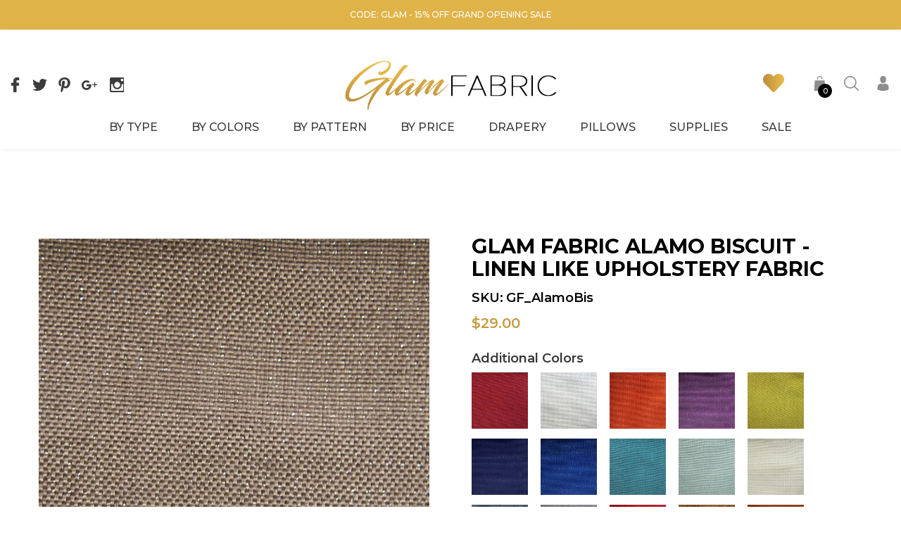

--- FILE ---
content_type: text/html; charset=utf-8
request_url: https://glamfabric.com/products/p-3268-glam-fabric-alamo-biscuit-linen-like-upholstery-fabric
body_size: 35743
content:
<!doctype html>
<html class="no-js" lang="en">
  <head>
    <meta charset="utf-8">
    <meta http-equiv="X-UA-Compatible" content="IE=edge,chrome=1">
    <meta name="viewport" content="width=device-width,initial-scale=1">
    <meta name="theme-color" content="">
    <meta name="Description" content="Glassos Shopify theme developed by HaloTheme">
    <link rel="canonical" href="https://glamfabric.com/products/p-3268-glam-fabric-alamo-biscuit-linen-like-upholstery-fabric"><link rel="shortcut icon" href="//glamfabric.com/cdn/shop/files/GlamFavicon_32x32.png?v=1628710618" type="image/png"><title>Glam Fabric Alamo Biscuit - Linen Like Upholstery Fabric
&ndash; GlamFabric</title><meta name="description" content="Manufacturer Glam Fabric SKU GF_AlamoBis Categories Linen/Linen Like Fabrics,Upholstery Fabrics,Brown Fabrics,Solid Fabrics,Glam Fabric,$20 - $50 Per Yard Pattern Solid Color Biscuit Width 59&quot; Country of Origin China Content 100% Polyester Upholstery Grade C">

    
        <meta property="og:type" content="product">
        <meta property="og:title" content="Glam Fabric Alamo Biscuit - Linen Like Upholstery Fabric">
        
        <meta property="og:image" content="http://glamfabric.com/cdn/shop/products/3268_grande.jpg?v=1625079806">
        <meta property="og:image:secure_url" content="https://glamfabric.com/cdn/shop/products/3268_grande.jpg?v=1625079806">
        
        <meta property="og:price:amount" content="29.00">
        <meta property="og:price:currency" content="USD">
    
    
        <meta property="og:description" content="Manufacturer Glam Fabric SKU GF_AlamoBis Categories Linen/Linen Like Fabrics,Upholstery Fabrics,Brown Fabrics,Solid Fabrics,Glam Fabric,$20 - $50 Per Yard Pattern Solid Color Biscuit Width 59&quot; Country of Origin China Content 100% Polyester Upholstery Grade C">
    

    <meta property="og:url" content="https://glamfabric.com/products/p-3268-glam-fabric-alamo-biscuit-linen-like-upholstery-fabric">
    <meta property="og:site_name" content="GlamFabric">
    <!-- /snippets/social-meta-tags.liquid -->




<meta property="og:site_name" content="GlamFabric">
<meta property="og:url" content="https://glamfabric.com/products/p-3268-glam-fabric-alamo-biscuit-linen-like-upholstery-fabric">
<meta property="og:title" content="Glam Fabric Alamo Biscuit - Linen Like Upholstery Fabric">
<meta property="og:type" content="product">
<meta property="og:description" content="Manufacturer Glam Fabric SKU GF_AlamoBis Categories Linen/Linen Like Fabrics,Upholstery Fabrics,Brown Fabrics,Solid Fabrics,Glam Fabric,$20 - $50 Per Yard Pattern Solid Color Biscuit Width 59&quot; Country of Origin China Content 100% Polyester Upholstery Grade C">

    <meta property="og:price:amount" content="29.00">
    <meta property="og:price:currency" content="USD">

<meta property="og:image" content="http://glamfabric.com/cdn/shop/products/3268_1200x1200.jpg?v=1625079806">
<meta property="og:image:secure_url" content="https://glamfabric.com/cdn/shop/products/3268_1200x1200.jpg?v=1625079806">


    <meta name="twitter:site" content="@#">

<meta name="twitter:card" content="summary_large_image">
<meta name="twitter:title" content="Glam Fabric Alamo Biscuit - Linen Like Upholstery Fabric">
<meta name="twitter:description" content="Manufacturer Glam Fabric SKU GF_AlamoBis Categories Linen/Linen Like Fabrics,Upholstery Fabrics,Brown Fabrics,Solid Fabrics,Glam Fabric,$20 - $50 Per Yard Pattern Solid Color Biscuit Width 59&quot; Country of Origin China Content 100% Polyester Upholstery Grade C">


    
<script type="text/javascript">
  WebFontConfig = {
    google: { families: [ 
      
        'Heebo:100,200,300,400,500,600,700,800,900'
      

       

      

      
        
          ,
              
        'Heebo:100,200,300,400,500,600,700,800,900'
      
    ] }
  };
  
  (function() {
    var wf = document.createElement('script');
    wf.src = ('https:' == document.location.protocol ? 'https' : 'http') +
      '://ajax.googleapis.com/ajax/libs/webfont/1/webfont.js';
    wf.type = 'text/javascript';
    wf.async = 'true';
    var s = document.getElementsByTagName('script')[0];
    s.parentNode.insertBefore(wf, s);
  })(); 
</script>


    <link href="//glamfabric.com/cdn/shop/t/8/assets/vendor.min.css?v=138404789492157418031623858503" rel="stylesheet">
    <link href="//glamfabric.com/cdn/shop/t/8/assets/theme.scss.css?v=70168185014675728961663624270" rel="stylesheet">

    <script>
      var theme = {
        strings: {
          addToCart: "Add to cart",
          select_options: "Select options",
          addToCartAll: "Add all to cart",
          addToCart1: "Add",
          select_options1: "Add",
          soldOut: "out of stock",
          unavailable: "Unavailable",
          regularPrice: "Regular price",
          removeLabel: "Translation missing: en.cart.label.remove",
          sale: "Sale",
          new: "New",
          bundle: "Bundle",
          showMore: "Read more",
          showMore1: "Show more",
          noMore: "No More Products",
          showLess: "Read less",
          addressError: "Error looking up that address",
          addressNoResults: "No results for that address",
          addressQueryLimit: "You have exceeded the Google API usage limit. Consider upgrading to a \u003ca href=\"https:\/\/developers.google.com\/maps\/premium\/usage-limits\"\u003ePremium Plan\u003c\/a\u003e.",
          authError: "There was a problem authenticating your Google Maps account.",
          newWindow: "Opens in a new window.",
          external: "Opens external website.",
          newWindowExternal: "Opens external website in a new window.",
          quantityMinimumMessage: "Quantity must be 1 or more",
          unitPrice: "Unit price",
          unitPriceSeparator: "per",
          remove: "Remove",
          oneCartCount: "1 item",
          otherCartCount: "[count] items",
          quantityLabel: "Quantity: [count]",
          in_stock: "In stock",
          out_of_stock: "Out of stock",
          previous: "Prev",
          next: "Next",
          removedItemMessage: "Removed \u003cspan class=\"cart__removed-product-details\"\u003e([quantity]) [link]\u003c\/span\u003e from your cart.",
          cartErrorMaximum: "Maximum quantity: [quantity].",
          freeShipping: "Your order is Free Shipping",
          shippingMessage: "You are [price] away from Free Shipping",
          added_to_cart: "is added to your shopping cart.",
          priceFreeShipping: 200
        },

        moneyFormat: "${{amount}}",
        moneyFormatWithCurrency: "${{amount}} USD"
      }

      window.shop_currency = "USD";
      window.multi_lang = false;
      window.show_multiple_currencies = true;
      window.show_auto_currency = false;
      window.enable_sidebar_multiple_choice = true;
      window.money_format = "${{amount}}";
      window.label_sale = "number";
      window.color_swatch_recently = "color";
      window.size_swatch_recently = "size";
      window.router = "";
      document.documentElement.className = document.documentElement.className.replace('no-js', 'js');
    </script><script>window.performance && window.performance.mark && window.performance.mark('shopify.content_for_header.start');</script><meta id="shopify-digital-wallet" name="shopify-digital-wallet" content="/26880016579/digital_wallets/dialog">
<meta name="shopify-checkout-api-token" content="4e4927825f375db50e105f77aa4ef9a9">
<link rel="alternate" type="application/json+oembed" href="https://glamfabric.com/products/p-3268-glam-fabric-alamo-biscuit-linen-like-upholstery-fabric.oembed">
<script async="async" src="/checkouts/internal/preloads.js?locale=en-US"></script>
<link rel="preconnect" href="https://shop.app" crossorigin="anonymous">
<script async="async" src="https://shop.app/checkouts/internal/preloads.js?locale=en-US&shop_id=26880016579" crossorigin="anonymous"></script>
<script id="apple-pay-shop-capabilities" type="application/json">{"shopId":26880016579,"countryCode":"US","currencyCode":"USD","merchantCapabilities":["supports3DS"],"merchantId":"gid:\/\/shopify\/Shop\/26880016579","merchantName":"GlamFabric","requiredBillingContactFields":["postalAddress","email"],"requiredShippingContactFields":["postalAddress","email"],"shippingType":"shipping","supportedNetworks":["visa","masterCard","amex","discover","elo","jcb"],"total":{"type":"pending","label":"GlamFabric","amount":"1.00"},"shopifyPaymentsEnabled":true,"supportsSubscriptions":true}</script>
<script id="shopify-features" type="application/json">{"accessToken":"4e4927825f375db50e105f77aa4ef9a9","betas":["rich-media-storefront-analytics"],"domain":"glamfabric.com","predictiveSearch":true,"shopId":26880016579,"locale":"en"}</script>
<script>var Shopify = Shopify || {};
Shopify.shop = "glamfabric.myshopify.com";
Shopify.locale = "en";
Shopify.currency = {"active":"USD","rate":"1.0"};
Shopify.country = "US";
Shopify.theme = {"name":"OMRUs - July'21","id":124082487491,"schema_name":"Glassos","schema_version":"1.0.0","theme_store_id":null,"role":"main"};
Shopify.theme.handle = "null";
Shopify.theme.style = {"id":null,"handle":null};
Shopify.cdnHost = "glamfabric.com/cdn";
Shopify.routes = Shopify.routes || {};
Shopify.routes.root = "/";</script>
<script type="module">!function(o){(o.Shopify=o.Shopify||{}).modules=!0}(window);</script>
<script>!function(o){function n(){var o=[];function n(){o.push(Array.prototype.slice.apply(arguments))}return n.q=o,n}var t=o.Shopify=o.Shopify||{};t.loadFeatures=n(),t.autoloadFeatures=n()}(window);</script>
<script>
  window.ShopifyPay = window.ShopifyPay || {};
  window.ShopifyPay.apiHost = "shop.app\/pay";
  window.ShopifyPay.redirectState = null;
</script>
<script id="shop-js-analytics" type="application/json">{"pageType":"product"}</script>
<script defer="defer" async type="module" src="//glamfabric.com/cdn/shopifycloud/shop-js/modules/v2/client.init-shop-cart-sync_BT-GjEfc.en.esm.js"></script>
<script defer="defer" async type="module" src="//glamfabric.com/cdn/shopifycloud/shop-js/modules/v2/chunk.common_D58fp_Oc.esm.js"></script>
<script defer="defer" async type="module" src="//glamfabric.com/cdn/shopifycloud/shop-js/modules/v2/chunk.modal_xMitdFEc.esm.js"></script>
<script type="module">
  await import("//glamfabric.com/cdn/shopifycloud/shop-js/modules/v2/client.init-shop-cart-sync_BT-GjEfc.en.esm.js");
await import("//glamfabric.com/cdn/shopifycloud/shop-js/modules/v2/chunk.common_D58fp_Oc.esm.js");
await import("//glamfabric.com/cdn/shopifycloud/shop-js/modules/v2/chunk.modal_xMitdFEc.esm.js");

  window.Shopify.SignInWithShop?.initShopCartSync?.({"fedCMEnabled":true,"windoidEnabled":true});

</script>
<script>
  window.Shopify = window.Shopify || {};
  if (!window.Shopify.featureAssets) window.Shopify.featureAssets = {};
  window.Shopify.featureAssets['shop-js'] = {"shop-cart-sync":["modules/v2/client.shop-cart-sync_DZOKe7Ll.en.esm.js","modules/v2/chunk.common_D58fp_Oc.esm.js","modules/v2/chunk.modal_xMitdFEc.esm.js"],"init-fed-cm":["modules/v2/client.init-fed-cm_B6oLuCjv.en.esm.js","modules/v2/chunk.common_D58fp_Oc.esm.js","modules/v2/chunk.modal_xMitdFEc.esm.js"],"shop-cash-offers":["modules/v2/client.shop-cash-offers_D2sdYoxE.en.esm.js","modules/v2/chunk.common_D58fp_Oc.esm.js","modules/v2/chunk.modal_xMitdFEc.esm.js"],"shop-login-button":["modules/v2/client.shop-login-button_QeVjl5Y3.en.esm.js","modules/v2/chunk.common_D58fp_Oc.esm.js","modules/v2/chunk.modal_xMitdFEc.esm.js"],"pay-button":["modules/v2/client.pay-button_DXTOsIq6.en.esm.js","modules/v2/chunk.common_D58fp_Oc.esm.js","modules/v2/chunk.modal_xMitdFEc.esm.js"],"shop-button":["modules/v2/client.shop-button_DQZHx9pm.en.esm.js","modules/v2/chunk.common_D58fp_Oc.esm.js","modules/v2/chunk.modal_xMitdFEc.esm.js"],"avatar":["modules/v2/client.avatar_BTnouDA3.en.esm.js"],"init-windoid":["modules/v2/client.init-windoid_CR1B-cfM.en.esm.js","modules/v2/chunk.common_D58fp_Oc.esm.js","modules/v2/chunk.modal_xMitdFEc.esm.js"],"init-shop-for-new-customer-accounts":["modules/v2/client.init-shop-for-new-customer-accounts_C_vY_xzh.en.esm.js","modules/v2/client.shop-login-button_QeVjl5Y3.en.esm.js","modules/v2/chunk.common_D58fp_Oc.esm.js","modules/v2/chunk.modal_xMitdFEc.esm.js"],"init-shop-email-lookup-coordinator":["modules/v2/client.init-shop-email-lookup-coordinator_BI7n9ZSv.en.esm.js","modules/v2/chunk.common_D58fp_Oc.esm.js","modules/v2/chunk.modal_xMitdFEc.esm.js"],"init-shop-cart-sync":["modules/v2/client.init-shop-cart-sync_BT-GjEfc.en.esm.js","modules/v2/chunk.common_D58fp_Oc.esm.js","modules/v2/chunk.modal_xMitdFEc.esm.js"],"shop-toast-manager":["modules/v2/client.shop-toast-manager_DiYdP3xc.en.esm.js","modules/v2/chunk.common_D58fp_Oc.esm.js","modules/v2/chunk.modal_xMitdFEc.esm.js"],"init-customer-accounts":["modules/v2/client.init-customer-accounts_D9ZNqS-Q.en.esm.js","modules/v2/client.shop-login-button_QeVjl5Y3.en.esm.js","modules/v2/chunk.common_D58fp_Oc.esm.js","modules/v2/chunk.modal_xMitdFEc.esm.js"],"init-customer-accounts-sign-up":["modules/v2/client.init-customer-accounts-sign-up_iGw4briv.en.esm.js","modules/v2/client.shop-login-button_QeVjl5Y3.en.esm.js","modules/v2/chunk.common_D58fp_Oc.esm.js","modules/v2/chunk.modal_xMitdFEc.esm.js"],"shop-follow-button":["modules/v2/client.shop-follow-button_CqMgW2wH.en.esm.js","modules/v2/chunk.common_D58fp_Oc.esm.js","modules/v2/chunk.modal_xMitdFEc.esm.js"],"checkout-modal":["modules/v2/client.checkout-modal_xHeaAweL.en.esm.js","modules/v2/chunk.common_D58fp_Oc.esm.js","modules/v2/chunk.modal_xMitdFEc.esm.js"],"shop-login":["modules/v2/client.shop-login_D91U-Q7h.en.esm.js","modules/v2/chunk.common_D58fp_Oc.esm.js","modules/v2/chunk.modal_xMitdFEc.esm.js"],"lead-capture":["modules/v2/client.lead-capture_BJmE1dJe.en.esm.js","modules/v2/chunk.common_D58fp_Oc.esm.js","modules/v2/chunk.modal_xMitdFEc.esm.js"],"payment-terms":["modules/v2/client.payment-terms_Ci9AEqFq.en.esm.js","modules/v2/chunk.common_D58fp_Oc.esm.js","modules/v2/chunk.modal_xMitdFEc.esm.js"]};
</script>
<script id="__st">var __st={"a":26880016579,"offset":-28800,"reqid":"9a0f044e-702a-4153-babd-b7655aa00c0b-1769041961","pageurl":"glamfabric.com\/products\/p-3268-glam-fabric-alamo-biscuit-linen-like-upholstery-fabric","u":"a63613c5e4da","p":"product","rtyp":"product","rid":6765230162115};</script>
<script>window.ShopifyPaypalV4VisibilityTracking = true;</script>
<script id="captcha-bootstrap">!function(){'use strict';const t='contact',e='account',n='new_comment',o=[[t,t],['blogs',n],['comments',n],[t,'customer']],c=[[e,'customer_login'],[e,'guest_login'],[e,'recover_customer_password'],[e,'create_customer']],r=t=>t.map((([t,e])=>`form[action*='/${t}']:not([data-nocaptcha='true']) input[name='form_type'][value='${e}']`)).join(','),a=t=>()=>t?[...document.querySelectorAll(t)].map((t=>t.form)):[];function s(){const t=[...o],e=r(t);return a(e)}const i='password',u='form_key',d=['recaptcha-v3-token','g-recaptcha-response','h-captcha-response',i],f=()=>{try{return window.sessionStorage}catch{return}},m='__shopify_v',_=t=>t.elements[u];function p(t,e,n=!1){try{const o=window.sessionStorage,c=JSON.parse(o.getItem(e)),{data:r}=function(t){const{data:e,action:n}=t;return t[m]||n?{data:e,action:n}:{data:t,action:n}}(c);for(const[e,n]of Object.entries(r))t.elements[e]&&(t.elements[e].value=n);n&&o.removeItem(e)}catch(o){console.error('form repopulation failed',{error:o})}}const l='form_type',E='cptcha';function T(t){t.dataset[E]=!0}const w=window,h=w.document,L='Shopify',v='ce_forms',y='captcha';let A=!1;((t,e)=>{const n=(g='f06e6c50-85a8-45c8-87d0-21a2b65856fe',I='https://cdn.shopify.com/shopifycloud/storefront-forms-hcaptcha/ce_storefront_forms_captcha_hcaptcha.v1.5.2.iife.js',D={infoText:'Protected by hCaptcha',privacyText:'Privacy',termsText:'Terms'},(t,e,n)=>{const o=w[L][v],c=o.bindForm;if(c)return c(t,g,e,D).then(n);var r;o.q.push([[t,g,e,D],n]),r=I,A||(h.body.append(Object.assign(h.createElement('script'),{id:'captcha-provider',async:!0,src:r})),A=!0)});var g,I,D;w[L]=w[L]||{},w[L][v]=w[L][v]||{},w[L][v].q=[],w[L][y]=w[L][y]||{},w[L][y].protect=function(t,e){n(t,void 0,e),T(t)},Object.freeze(w[L][y]),function(t,e,n,w,h,L){const[v,y,A,g]=function(t,e,n){const i=e?o:[],u=t?c:[],d=[...i,...u],f=r(d),m=r(i),_=r(d.filter((([t,e])=>n.includes(e))));return[a(f),a(m),a(_),s()]}(w,h,L),I=t=>{const e=t.target;return e instanceof HTMLFormElement?e:e&&e.form},D=t=>v().includes(t);t.addEventListener('submit',(t=>{const e=I(t);if(!e)return;const n=D(e)&&!e.dataset.hcaptchaBound&&!e.dataset.recaptchaBound,o=_(e),c=g().includes(e)&&(!o||!o.value);(n||c)&&t.preventDefault(),c&&!n&&(function(t){try{if(!f())return;!function(t){const e=f();if(!e)return;const n=_(t);if(!n)return;const o=n.value;o&&e.removeItem(o)}(t);const e=Array.from(Array(32),(()=>Math.random().toString(36)[2])).join('');!function(t,e){_(t)||t.append(Object.assign(document.createElement('input'),{type:'hidden',name:u})),t.elements[u].value=e}(t,e),function(t,e){const n=f();if(!n)return;const o=[...t.querySelectorAll(`input[type='${i}']`)].map((({name:t})=>t)),c=[...d,...o],r={};for(const[a,s]of new FormData(t).entries())c.includes(a)||(r[a]=s);n.setItem(e,JSON.stringify({[m]:1,action:t.action,data:r}))}(t,e)}catch(e){console.error('failed to persist form',e)}}(e),e.submit())}));const S=(t,e)=>{t&&!t.dataset[E]&&(n(t,e.some((e=>e===t))),T(t))};for(const o of['focusin','change'])t.addEventListener(o,(t=>{const e=I(t);D(e)&&S(e,y())}));const B=e.get('form_key'),M=e.get(l),P=B&&M;t.addEventListener('DOMContentLoaded',(()=>{const t=y();if(P)for(const e of t)e.elements[l].value===M&&p(e,B);[...new Set([...A(),...v().filter((t=>'true'===t.dataset.shopifyCaptcha))])].forEach((e=>S(e,t)))}))}(h,new URLSearchParams(w.location.search),n,t,e,['guest_login'])})(!0,!0)}();</script>
<script integrity="sha256-4kQ18oKyAcykRKYeNunJcIwy7WH5gtpwJnB7kiuLZ1E=" data-source-attribution="shopify.loadfeatures" defer="defer" src="//glamfabric.com/cdn/shopifycloud/storefront/assets/storefront/load_feature-a0a9edcb.js" crossorigin="anonymous"></script>
<script crossorigin="anonymous" defer="defer" src="//glamfabric.com/cdn/shopifycloud/storefront/assets/shopify_pay/storefront-65b4c6d7.js?v=20250812"></script>
<script data-source-attribution="shopify.dynamic_checkout.dynamic.init">var Shopify=Shopify||{};Shopify.PaymentButton=Shopify.PaymentButton||{isStorefrontPortableWallets:!0,init:function(){window.Shopify.PaymentButton.init=function(){};var t=document.createElement("script");t.src="https://glamfabric.com/cdn/shopifycloud/portable-wallets/latest/portable-wallets.en.js",t.type="module",document.head.appendChild(t)}};
</script>
<script data-source-attribution="shopify.dynamic_checkout.buyer_consent">
  function portableWalletsHideBuyerConsent(e){var t=document.getElementById("shopify-buyer-consent"),n=document.getElementById("shopify-subscription-policy-button");t&&n&&(t.classList.add("hidden"),t.setAttribute("aria-hidden","true"),n.removeEventListener("click",e))}function portableWalletsShowBuyerConsent(e){var t=document.getElementById("shopify-buyer-consent"),n=document.getElementById("shopify-subscription-policy-button");t&&n&&(t.classList.remove("hidden"),t.removeAttribute("aria-hidden"),n.addEventListener("click",e))}window.Shopify?.PaymentButton&&(window.Shopify.PaymentButton.hideBuyerConsent=portableWalletsHideBuyerConsent,window.Shopify.PaymentButton.showBuyerConsent=portableWalletsShowBuyerConsent);
</script>
<script data-source-attribution="shopify.dynamic_checkout.cart.bootstrap">document.addEventListener("DOMContentLoaded",(function(){function t(){return document.querySelector("shopify-accelerated-checkout-cart, shopify-accelerated-checkout")}if(t())Shopify.PaymentButton.init();else{new MutationObserver((function(e,n){t()&&(Shopify.PaymentButton.init(),n.disconnect())})).observe(document.body,{childList:!0,subtree:!0})}}));
</script>
<link id="shopify-accelerated-checkout-styles" rel="stylesheet" media="screen" href="https://glamfabric.com/cdn/shopifycloud/portable-wallets/latest/accelerated-checkout-backwards-compat.css" crossorigin="anonymous">
<style id="shopify-accelerated-checkout-cart">
        #shopify-buyer-consent {
  margin-top: 1em;
  display: inline-block;
  width: 100%;
}

#shopify-buyer-consent.hidden {
  display: none;
}

#shopify-subscription-policy-button {
  background: none;
  border: none;
  padding: 0;
  text-decoration: underline;
  font-size: inherit;
  cursor: pointer;
}

#shopify-subscription-policy-button::before {
  box-shadow: none;
}

      </style>

<script>window.performance && window.performance.mark && window.performance.mark('shopify.content_for_header.end');</script>
      <link href="//glamfabric.com/cdn/shop/t/8/assets/custom.css?v=130480121872592045251663624300" rel="stylesheet" type="text/css" media="all" />
  <link href="https://monorail-edge.shopifysvc.com" rel="dns-prefetch">
<script>(function(){if ("sendBeacon" in navigator && "performance" in window) {try {var session_token_from_headers = performance.getEntriesByType('navigation')[0].serverTiming.find(x => x.name == '_s').description;} catch {var session_token_from_headers = undefined;}var session_cookie_matches = document.cookie.match(/_shopify_s=([^;]*)/);var session_token_from_cookie = session_cookie_matches && session_cookie_matches.length === 2 ? session_cookie_matches[1] : "";var session_token = session_token_from_headers || session_token_from_cookie || "";function handle_abandonment_event(e) {var entries = performance.getEntries().filter(function(entry) {return /monorail-edge.shopifysvc.com/.test(entry.name);});if (!window.abandonment_tracked && entries.length === 0) {window.abandonment_tracked = true;var currentMs = Date.now();var navigation_start = performance.timing.navigationStart;var payload = {shop_id: 26880016579,url: window.location.href,navigation_start,duration: currentMs - navigation_start,session_token,page_type: "product"};window.navigator.sendBeacon("https://monorail-edge.shopifysvc.com/v1/produce", JSON.stringify({schema_id: "online_store_buyer_site_abandonment/1.1",payload: payload,metadata: {event_created_at_ms: currentMs,event_sent_at_ms: currentMs}}));}}window.addEventListener('pagehide', handle_abandonment_event);}}());</script>
<script id="web-pixels-manager-setup">(function e(e,d,r,n,o){if(void 0===o&&(o={}),!Boolean(null===(a=null===(i=window.Shopify)||void 0===i?void 0:i.analytics)||void 0===a?void 0:a.replayQueue)){var i,a;window.Shopify=window.Shopify||{};var t=window.Shopify;t.analytics=t.analytics||{};var s=t.analytics;s.replayQueue=[],s.publish=function(e,d,r){return s.replayQueue.push([e,d,r]),!0};try{self.performance.mark("wpm:start")}catch(e){}var l=function(){var e={modern:/Edge?\/(1{2}[4-9]|1[2-9]\d|[2-9]\d{2}|\d{4,})\.\d+(\.\d+|)|Firefox\/(1{2}[4-9]|1[2-9]\d|[2-9]\d{2}|\d{4,})\.\d+(\.\d+|)|Chrom(ium|e)\/(9{2}|\d{3,})\.\d+(\.\d+|)|(Maci|X1{2}).+ Version\/(15\.\d+|(1[6-9]|[2-9]\d|\d{3,})\.\d+)([,.]\d+|)( \(\w+\)|)( Mobile\/\w+|) Safari\/|Chrome.+OPR\/(9{2}|\d{3,})\.\d+\.\d+|(CPU[ +]OS|iPhone[ +]OS|CPU[ +]iPhone|CPU IPhone OS|CPU iPad OS)[ +]+(15[._]\d+|(1[6-9]|[2-9]\d|\d{3,})[._]\d+)([._]\d+|)|Android:?[ /-](13[3-9]|1[4-9]\d|[2-9]\d{2}|\d{4,})(\.\d+|)(\.\d+|)|Android.+Firefox\/(13[5-9]|1[4-9]\d|[2-9]\d{2}|\d{4,})\.\d+(\.\d+|)|Android.+Chrom(ium|e)\/(13[3-9]|1[4-9]\d|[2-9]\d{2}|\d{4,})\.\d+(\.\d+|)|SamsungBrowser\/([2-9]\d|\d{3,})\.\d+/,legacy:/Edge?\/(1[6-9]|[2-9]\d|\d{3,})\.\d+(\.\d+|)|Firefox\/(5[4-9]|[6-9]\d|\d{3,})\.\d+(\.\d+|)|Chrom(ium|e)\/(5[1-9]|[6-9]\d|\d{3,})\.\d+(\.\d+|)([\d.]+$|.*Safari\/(?![\d.]+ Edge\/[\d.]+$))|(Maci|X1{2}).+ Version\/(10\.\d+|(1[1-9]|[2-9]\d|\d{3,})\.\d+)([,.]\d+|)( \(\w+\)|)( Mobile\/\w+|) Safari\/|Chrome.+OPR\/(3[89]|[4-9]\d|\d{3,})\.\d+\.\d+|(CPU[ +]OS|iPhone[ +]OS|CPU[ +]iPhone|CPU IPhone OS|CPU iPad OS)[ +]+(10[._]\d+|(1[1-9]|[2-9]\d|\d{3,})[._]\d+)([._]\d+|)|Android:?[ /-](13[3-9]|1[4-9]\d|[2-9]\d{2}|\d{4,})(\.\d+|)(\.\d+|)|Mobile Safari.+OPR\/([89]\d|\d{3,})\.\d+\.\d+|Android.+Firefox\/(13[5-9]|1[4-9]\d|[2-9]\d{2}|\d{4,})\.\d+(\.\d+|)|Android.+Chrom(ium|e)\/(13[3-9]|1[4-9]\d|[2-9]\d{2}|\d{4,})\.\d+(\.\d+|)|Android.+(UC? ?Browser|UCWEB|U3)[ /]?(15\.([5-9]|\d{2,})|(1[6-9]|[2-9]\d|\d{3,})\.\d+)\.\d+|SamsungBrowser\/(5\.\d+|([6-9]|\d{2,})\.\d+)|Android.+MQ{2}Browser\/(14(\.(9|\d{2,})|)|(1[5-9]|[2-9]\d|\d{3,})(\.\d+|))(\.\d+|)|K[Aa][Ii]OS\/(3\.\d+|([4-9]|\d{2,})\.\d+)(\.\d+|)/},d=e.modern,r=e.legacy,n=navigator.userAgent;return n.match(d)?"modern":n.match(r)?"legacy":"unknown"}(),u="modern"===l?"modern":"legacy",c=(null!=n?n:{modern:"",legacy:""})[u],f=function(e){return[e.baseUrl,"/wpm","/b",e.hashVersion,"modern"===e.buildTarget?"m":"l",".js"].join("")}({baseUrl:d,hashVersion:r,buildTarget:u}),m=function(e){var d=e.version,r=e.bundleTarget,n=e.surface,o=e.pageUrl,i=e.monorailEndpoint;return{emit:function(e){var a=e.status,t=e.errorMsg,s=(new Date).getTime(),l=JSON.stringify({metadata:{event_sent_at_ms:s},events:[{schema_id:"web_pixels_manager_load/3.1",payload:{version:d,bundle_target:r,page_url:o,status:a,surface:n,error_msg:t},metadata:{event_created_at_ms:s}}]});if(!i)return console&&console.warn&&console.warn("[Web Pixels Manager] No Monorail endpoint provided, skipping logging."),!1;try{return self.navigator.sendBeacon.bind(self.navigator)(i,l)}catch(e){}var u=new XMLHttpRequest;try{return u.open("POST",i,!0),u.setRequestHeader("Content-Type","text/plain"),u.send(l),!0}catch(e){return console&&console.warn&&console.warn("[Web Pixels Manager] Got an unhandled error while logging to Monorail."),!1}}}}({version:r,bundleTarget:l,surface:e.surface,pageUrl:self.location.href,monorailEndpoint:e.monorailEndpoint});try{o.browserTarget=l,function(e){var d=e.src,r=e.async,n=void 0===r||r,o=e.onload,i=e.onerror,a=e.sri,t=e.scriptDataAttributes,s=void 0===t?{}:t,l=document.createElement("script"),u=document.querySelector("head"),c=document.querySelector("body");if(l.async=n,l.src=d,a&&(l.integrity=a,l.crossOrigin="anonymous"),s)for(var f in s)if(Object.prototype.hasOwnProperty.call(s,f))try{l.dataset[f]=s[f]}catch(e){}if(o&&l.addEventListener("load",o),i&&l.addEventListener("error",i),u)u.appendChild(l);else{if(!c)throw new Error("Did not find a head or body element to append the script");c.appendChild(l)}}({src:f,async:!0,onload:function(){if(!function(){var e,d;return Boolean(null===(d=null===(e=window.Shopify)||void 0===e?void 0:e.analytics)||void 0===d?void 0:d.initialized)}()){var d=window.webPixelsManager.init(e)||void 0;if(d){var r=window.Shopify.analytics;r.replayQueue.forEach((function(e){var r=e[0],n=e[1],o=e[2];d.publishCustomEvent(r,n,o)})),r.replayQueue=[],r.publish=d.publishCustomEvent,r.visitor=d.visitor,r.initialized=!0}}},onerror:function(){return m.emit({status:"failed",errorMsg:"".concat(f," has failed to load")})},sri:function(e){var d=/^sha384-[A-Za-z0-9+/=]+$/;return"string"==typeof e&&d.test(e)}(c)?c:"",scriptDataAttributes:o}),m.emit({status:"loading"})}catch(e){m.emit({status:"failed",errorMsg:(null==e?void 0:e.message)||"Unknown error"})}}})({shopId: 26880016579,storefrontBaseUrl: "https://glamfabric.com",extensionsBaseUrl: "https://extensions.shopifycdn.com/cdn/shopifycloud/web-pixels-manager",monorailEndpoint: "https://monorail-edge.shopifysvc.com/unstable/produce_batch",surface: "storefront-renderer",enabledBetaFlags: ["2dca8a86"],webPixelsConfigList: [{"id":"shopify-app-pixel","configuration":"{}","eventPayloadVersion":"v1","runtimeContext":"STRICT","scriptVersion":"0450","apiClientId":"shopify-pixel","type":"APP","privacyPurposes":["ANALYTICS","MARKETING"]},{"id":"shopify-custom-pixel","eventPayloadVersion":"v1","runtimeContext":"LAX","scriptVersion":"0450","apiClientId":"shopify-pixel","type":"CUSTOM","privacyPurposes":["ANALYTICS","MARKETING"]}],isMerchantRequest: false,initData: {"shop":{"name":"GlamFabric","paymentSettings":{"currencyCode":"USD"},"myshopifyDomain":"glamfabric.myshopify.com","countryCode":"US","storefrontUrl":"https:\/\/glamfabric.com"},"customer":null,"cart":null,"checkout":null,"productVariants":[{"price":{"amount":29.0,"currencyCode":"USD"},"product":{"title":"Glam Fabric Alamo Biscuit - Linen Like Upholstery Fabric","vendor":"Glam Fabric","id":"6765230162115","untranslatedTitle":"Glam Fabric Alamo Biscuit - Linen Like Upholstery Fabric","url":"\/products\/p-3268-glam-fabric-alamo-biscuit-linen-like-upholstery-fabric","type":""},"id":"40111004221635","image":{"src":"\/\/glamfabric.com\/cdn\/shop\/products\/3268.jpg?v=1625079806"},"sku":"GF_AlamoBis","title":"Default Title","untranslatedTitle":"Default Title"}],"purchasingCompany":null},},"https://glamfabric.com/cdn","fcfee988w5aeb613cpc8e4bc33m6693e112",{"modern":"","legacy":""},{"shopId":"26880016579","storefrontBaseUrl":"https:\/\/glamfabric.com","extensionBaseUrl":"https:\/\/extensions.shopifycdn.com\/cdn\/shopifycloud\/web-pixels-manager","surface":"storefront-renderer","enabledBetaFlags":"[\"2dca8a86\"]","isMerchantRequest":"false","hashVersion":"fcfee988w5aeb613cpc8e4bc33m6693e112","publish":"custom","events":"[[\"page_viewed\",{}],[\"product_viewed\",{\"productVariant\":{\"price\":{\"amount\":29.0,\"currencyCode\":\"USD\"},\"product\":{\"title\":\"Glam Fabric Alamo Biscuit - Linen Like Upholstery Fabric\",\"vendor\":\"Glam Fabric\",\"id\":\"6765230162115\",\"untranslatedTitle\":\"Glam Fabric Alamo Biscuit - Linen Like Upholstery Fabric\",\"url\":\"\/products\/p-3268-glam-fabric-alamo-biscuit-linen-like-upholstery-fabric\",\"type\":\"\"},\"id\":\"40111004221635\",\"image\":{\"src\":\"\/\/glamfabric.com\/cdn\/shop\/products\/3268.jpg?v=1625079806\"},\"sku\":\"GF_AlamoBis\",\"title\":\"Default Title\",\"untranslatedTitle\":\"Default Title\"}}]]"});</script><script>
  window.ShopifyAnalytics = window.ShopifyAnalytics || {};
  window.ShopifyAnalytics.meta = window.ShopifyAnalytics.meta || {};
  window.ShopifyAnalytics.meta.currency = 'USD';
  var meta = {"product":{"id":6765230162115,"gid":"gid:\/\/shopify\/Product\/6765230162115","vendor":"Glam Fabric","type":"","handle":"p-3268-glam-fabric-alamo-biscuit-linen-like-upholstery-fabric","variants":[{"id":40111004221635,"price":2900,"name":"Glam Fabric Alamo Biscuit - Linen Like Upholstery Fabric","public_title":null,"sku":"GF_AlamoBis"}],"remote":false},"page":{"pageType":"product","resourceType":"product","resourceId":6765230162115,"requestId":"9a0f044e-702a-4153-babd-b7655aa00c0b-1769041961"}};
  for (var attr in meta) {
    window.ShopifyAnalytics.meta[attr] = meta[attr];
  }
</script>
<script class="analytics">
  (function () {
    var customDocumentWrite = function(content) {
      var jquery = null;

      if (window.jQuery) {
        jquery = window.jQuery;
      } else if (window.Checkout && window.Checkout.$) {
        jquery = window.Checkout.$;
      }

      if (jquery) {
        jquery('body').append(content);
      }
    };

    var hasLoggedConversion = function(token) {
      if (token) {
        return document.cookie.indexOf('loggedConversion=' + token) !== -1;
      }
      return false;
    }

    var setCookieIfConversion = function(token) {
      if (token) {
        var twoMonthsFromNow = new Date(Date.now());
        twoMonthsFromNow.setMonth(twoMonthsFromNow.getMonth() + 2);

        document.cookie = 'loggedConversion=' + token + '; expires=' + twoMonthsFromNow;
      }
    }

    var trekkie = window.ShopifyAnalytics.lib = window.trekkie = window.trekkie || [];
    if (trekkie.integrations) {
      return;
    }
    trekkie.methods = [
      'identify',
      'page',
      'ready',
      'track',
      'trackForm',
      'trackLink'
    ];
    trekkie.factory = function(method) {
      return function() {
        var args = Array.prototype.slice.call(arguments);
        args.unshift(method);
        trekkie.push(args);
        return trekkie;
      };
    };
    for (var i = 0; i < trekkie.methods.length; i++) {
      var key = trekkie.methods[i];
      trekkie[key] = trekkie.factory(key);
    }
    trekkie.load = function(config) {
      trekkie.config = config || {};
      trekkie.config.initialDocumentCookie = document.cookie;
      var first = document.getElementsByTagName('script')[0];
      var script = document.createElement('script');
      script.type = 'text/javascript';
      script.onerror = function(e) {
        var scriptFallback = document.createElement('script');
        scriptFallback.type = 'text/javascript';
        scriptFallback.onerror = function(error) {
                var Monorail = {
      produce: function produce(monorailDomain, schemaId, payload) {
        var currentMs = new Date().getTime();
        var event = {
          schema_id: schemaId,
          payload: payload,
          metadata: {
            event_created_at_ms: currentMs,
            event_sent_at_ms: currentMs
          }
        };
        return Monorail.sendRequest("https://" + monorailDomain + "/v1/produce", JSON.stringify(event));
      },
      sendRequest: function sendRequest(endpointUrl, payload) {
        // Try the sendBeacon API
        if (window && window.navigator && typeof window.navigator.sendBeacon === 'function' && typeof window.Blob === 'function' && !Monorail.isIos12()) {
          var blobData = new window.Blob([payload], {
            type: 'text/plain'
          });

          if (window.navigator.sendBeacon(endpointUrl, blobData)) {
            return true;
          } // sendBeacon was not successful

        } // XHR beacon

        var xhr = new XMLHttpRequest();

        try {
          xhr.open('POST', endpointUrl);
          xhr.setRequestHeader('Content-Type', 'text/plain');
          xhr.send(payload);
        } catch (e) {
          console.log(e);
        }

        return false;
      },
      isIos12: function isIos12() {
        return window.navigator.userAgent.lastIndexOf('iPhone; CPU iPhone OS 12_') !== -1 || window.navigator.userAgent.lastIndexOf('iPad; CPU OS 12_') !== -1;
      }
    };
    Monorail.produce('monorail-edge.shopifysvc.com',
      'trekkie_storefront_load_errors/1.1',
      {shop_id: 26880016579,
      theme_id: 124082487491,
      app_name: "storefront",
      context_url: window.location.href,
      source_url: "//glamfabric.com/cdn/s/trekkie.storefront.9615f8e10e499e09ff0451d383e936edfcfbbf47.min.js"});

        };
        scriptFallback.async = true;
        scriptFallback.src = '//glamfabric.com/cdn/s/trekkie.storefront.9615f8e10e499e09ff0451d383e936edfcfbbf47.min.js';
        first.parentNode.insertBefore(scriptFallback, first);
      };
      script.async = true;
      script.src = '//glamfabric.com/cdn/s/trekkie.storefront.9615f8e10e499e09ff0451d383e936edfcfbbf47.min.js';
      first.parentNode.insertBefore(script, first);
    };
    trekkie.load(
      {"Trekkie":{"appName":"storefront","development":false,"defaultAttributes":{"shopId":26880016579,"isMerchantRequest":null,"themeId":124082487491,"themeCityHash":"14611644265428338125","contentLanguage":"en","currency":"USD","eventMetadataId":"8807b294-468e-48c5-8eb3-43cbde6c8c66"},"isServerSideCookieWritingEnabled":true,"monorailRegion":"shop_domain","enabledBetaFlags":["65f19447"]},"Session Attribution":{},"S2S":{"facebookCapiEnabled":false,"source":"trekkie-storefront-renderer","apiClientId":580111}}
    );

    var loaded = false;
    trekkie.ready(function() {
      if (loaded) return;
      loaded = true;

      window.ShopifyAnalytics.lib = window.trekkie;

      var originalDocumentWrite = document.write;
      document.write = customDocumentWrite;
      try { window.ShopifyAnalytics.merchantGoogleAnalytics.call(this); } catch(error) {};
      document.write = originalDocumentWrite;

      window.ShopifyAnalytics.lib.page(null,{"pageType":"product","resourceType":"product","resourceId":6765230162115,"requestId":"9a0f044e-702a-4153-babd-b7655aa00c0b-1769041961","shopifyEmitted":true});

      var match = window.location.pathname.match(/checkouts\/(.+)\/(thank_you|post_purchase)/)
      var token = match? match[1]: undefined;
      if (!hasLoggedConversion(token)) {
        setCookieIfConversion(token);
        window.ShopifyAnalytics.lib.track("Viewed Product",{"currency":"USD","variantId":40111004221635,"productId":6765230162115,"productGid":"gid:\/\/shopify\/Product\/6765230162115","name":"Glam Fabric Alamo Biscuit - Linen Like Upholstery Fabric","price":"29.00","sku":"GF_AlamoBis","brand":"Glam Fabric","variant":null,"category":"","nonInteraction":true,"remote":false},undefined,undefined,{"shopifyEmitted":true});
      window.ShopifyAnalytics.lib.track("monorail:\/\/trekkie_storefront_viewed_product\/1.1",{"currency":"USD","variantId":40111004221635,"productId":6765230162115,"productGid":"gid:\/\/shopify\/Product\/6765230162115","name":"Glam Fabric Alamo Biscuit - Linen Like Upholstery Fabric","price":"29.00","sku":"GF_AlamoBis","brand":"Glam Fabric","variant":null,"category":"","nonInteraction":true,"remote":false,"referer":"https:\/\/glamfabric.com\/products\/p-3268-glam-fabric-alamo-biscuit-linen-like-upholstery-fabric"});
      }
    });


        var eventsListenerScript = document.createElement('script');
        eventsListenerScript.async = true;
        eventsListenerScript.src = "//glamfabric.com/cdn/shopifycloud/storefront/assets/shop_events_listener-3da45d37.js";
        document.getElementsByTagName('head')[0].appendChild(eventsListenerScript);

})();</script>
<script
  defer
  src="https://glamfabric.com/cdn/shopifycloud/perf-kit/shopify-perf-kit-3.0.4.min.js"
  data-application="storefront-renderer"
  data-shop-id="26880016579"
  data-render-region="gcp-us-central1"
  data-page-type="product"
  data-theme-instance-id="124082487491"
  data-theme-name="Glassos"
  data-theme-version="1.0.0"
  data-monorail-region="shop_domain"
  data-resource-timing-sampling-rate="10"
  data-shs="true"
  data-shs-beacon="true"
  data-shs-export-with-fetch="true"
  data-shs-logs-sample-rate="1"
  data-shs-beacon-endpoint="https://glamfabric.com/api/collect"
></script>
</head>

  <body class="template-product">

    




    <script type="application/ld+json">
        {
            "@context": "http://schema.org/",
            "@type": "product",
            "name": "Glam Fabric Alamo Biscuit - Linen Like Upholstery Fabric",
            "url": "https://glamfabric.com/products/p-3268-glam-fabric-alamo-biscuit-linen-like-upholstery-fabric",
            
                "sku": "GF_AlamoBis",
            
            
            
            
            "productID": "6765230162115",
            "brand": {
                "@type": "Thing",
                "name": "Glam Fabric"
            },
            "description": "
   


Manufacturer
Glam Fabric


SKU
GF_AlamoBis


Categories
Linen/Linen Like Fabrics,Upholstery Fabrics,Brown Fabrics,Solid Fabrics,Glam Fabric,$20 - $50 Per Yard


Pattern
Solid


Color
Biscuit


Width
59&quot;


Country of Origin
China


Content
100% Polyester 


Upholstery Grade
C


",
            "image": "https://glamfabric.com/cdn/shop/products/3268_grande.jpg?v=1625079806",
            
                
                "offers": 
                
                    {
                        "@type" : "Offer",
                        "priceCurrency": "USD",
                        "price": "29.00",
                        "itemCondition" : "http://schema.org/NewCondition",
                        "availability" : "http://schema.org/InStock",
                        "url" : "https://glamfabric.com/products/p-3268-glam-fabric-alamo-biscuit-linen-like-upholstery-fabric?variant=40111004221635",
                        
                          "image": "https://glamfabric.com/cdn/shop/products/3268_grande.jpg?v=1625079806",
                        
                        
                          "name" : "Glam Fabric Alamo Biscuit - Linen Like Upholstery Fabric",
                        
                        
                        
                        
                        
                          "sku": "GF_AlamoBis",
                        
                        
                        "description" : "   ManufacturerGlam FabricSKUGF_AlamoBisCategoriesLinen/Linen Like Fabrics,Upholstery Fabrics,Brown Fabrics,Solid Fabrics,Glam Fabric,$20 - $50 Per YardPatternSolidColorBiscuitWidth59&quot;Country of OriginChinaContent100% Polyester Upholstery GradeC",
                        
                        "priceValidUntil": "2027-01-21"
                    }
                    
                    
                        
                    
                
            
            
        }
    </script>
    <script type="application/ld+json">
        {
            "@context": "http://schema.org/",
            "@type": "BreadcrumbList",
            "itemListElement": [
                {
                    "@type": "ListItem",
                    "position": 1,
                    "name": "Home",
                    "item": "https://glamfabric.com"
                },
                
                    {
                        "@type": "ListItem",
                        "position": 2,
                        "name": "Glam Fabric Alamo Biscuit - Linen Like Upholstery Fabric",
                        "item": "https://glamfabric.com/products/p-3268-glam-fabric-alamo-biscuit-linen-like-upholstery-fabric"
                    }
                
            ]
        }
    </script>


    <svg data-src="//glamfabric.com/cdn/shop/t/8/assets/icon-glassos.svg?v=67634213491796028321623858489" class="icons-svg-sprite"></svg>

    <a class="in-page-link visually-hidden skip-link" href="#MainContent">Skip to content</a>

    
    <div id="shopify-section-header" class="shopify-section"><div class="halo_mobileNavigation" id="site-nav-mobile">
    <div class="close_menu">
        <a href="javascript:void(0)" class="close" aria-label="close">&#215;</a>
    </div>
    <div class="halo_mobileNavigation_wrapper">
        <div class="site-nav-mobile-wrapper one">
        </div>
        <ul class="site-nav-mobile two">
            
                <li class="menu-lv-1 item">
                    <p class="nav-action menu__moblie_end">
                        
                            <a href="/account/login" aria-label="link">
                                <span>My Account</span>
                            </a>
                        
                    </p>
                </li>
            
            
                <li class="menu-lv-1 item">
                    <p class="nav-action menu__moblie_end">
                        <a href="/pages/wish-list" aria-label="link">
                            <span>
                                Wishlist
                            </span>
                        </a>
                    </p>
                </li>
            
            
                <li class="menu-lv-1 item">
                    <p class="nav-action menu__moblie_end">
                        <a class="navUser-action" href="/pages/about-us" aria-label="link">
                            About
                        </a>
                    </p>
                </li>
            
            
                <li class="menu-lv-1 item">
                    <p class="nav-action menu__moblie_end">
                        <a class="navUser-action" href="/pages/faqs" aria-label="link">
                            FAQ
                        </a>
                    </p>
                </li>
            
            
        </ul>
        
    </div>
</div>

<div data-section-id="header" data-section-type="header-section">
    
        
        <div class="announcement">
          <div class="container">
            <div class="announcement-bar-wrapper" data-slick='{
                        "rows": 0,
                        "dots": false,
                        "vertical": true,
                        "arrows": true,
                        "infinite": true,
                        "autoplay": true,
                        "mobileFirst": true,
                        "autoplaySpeed": 3000,
                        "slidesToShow": 1,
                        "slidesToScroll": 1,
                        "prevArrow": "<div class=&apos;slick-prev slick-arrow&apos;><svg class=&apos;icon&apos;><use xlink:href=&apos;#icon-chevron-left&apos; /></svg></div>", 
                        "nextArrow": "<div class=&apos;slick-next slick-arrow&apos;><svg class=&apos;icon&apos;><use xlink:href=&apos;#icon-chevron-right&apos; /></svg></div>"
                    }'>
                  
                    <div class="announcement-bar">
                        <a href="">CODE: GLAM - 15% OFF GRAND OPENING SALE</a>
                    </div>
                  
                  
            </div>
          </div>
        </div>
        
    
    <header class="site-header header-sticky default halo-header-01">
        <div class="halo-header-PC">
            
            
            <div class="header-middle">
                <div class="container">
                    <div class="header-middle-menu">
                      <div class="navUser-left navUser-section">
                        
                          <div class="navUser-item navUser-social">
                              


<div class="social-icons">
    
    <a class="social-icon facebook" href="#" title="Facebook" target="_blank" aria-label="link">
        <svg class="icon"><use xlink:href="#icon-facebook" /></svg>
    </a>
    

    
    <a class="social-icon twitter" href="#" title="Twitter" target="_blank" aria-label="link">
        <svg class="icon"><use xlink:href="#icon-twitter" /></svg>
    </a>
    

    
    <a class="social-icon pinterest" href="#" title="Pinterest" target="_blank" aria-label="link">
        <svg class="icon"><use xlink:href="#icon-pinterest" /></svg>
    </a>
    
    
    
    <a class="social-icon google_plus" href="#" title="Google+" target="_blank" aria-label="link">
        <svg class="icon"><use xlink:href="#icon-google" /></svg>
    </a>
    
    
    
    <a class="social-icon instagram" href="#" title="Instagram" target="_blank" aria-label="link">
        <svg class="icon"><use xlink:href="#icon-instagram" /></svg>
    </a>
    

    
         
    

    

    
    
    
</div>

                          </div>
                        
                    </div>
                      
                    </div>
                    <div class="header-middle-logo">
                        <div class="logo-wrapper" itemscope itemtype="http://schema.org/Organization">
                            <meta itemprop="url" content="https://glamfabric.com">
                            
<a href="/" class="site-header__logo-image" aria-label="logo" style="width: 300px">
                                    
                                    <img itemprop="logo" src="//glamfabric.com/cdn/shop/files/logo_1024x1024.png?v=1614854340" alt="GlamFabric">
                                </a>
                            
                        </div>
                    </div>
                    <div class="header-middle-text">
                      
                      
                        
                            <div class="item item--wislish">
                                <a class="navUser-action" href="/pages/wish-list" aria-label="link">
                                    <span class="navUser-text-wrapper">
                                        <svg aria-hidden="true"  focusable="false" data-prefix="fas" data-icon="heart" class="svg-inline--fa fa-heart fa-w-16 mr-3" role="img" xmlns="http://www.w3.org/2000/svg" width="30" height="30" viewBox="0 0 512 512">
                        <defs>
                          <linearGradient id="grad1" x1="0%" y1="0%" x2="100%" y2="0%">
                            <stop offset="0%" style="stop-color:#bb8d3d;stop-opacity:1" />
                            <stop offset="100%" style="stop-color:#eabd4b;stop-opacity:1" />
                          </linearGradient>
                        </defs>
                        <path fill="url(#grad1)" d="M462.3 62.6C407.5 15.9 326 24.3 275.7 76.2L256 96.5l-19.7-20.3C186.1 24.3 104.5 15.9 49.7 62.6c-62.8 53.6-66.1 149.8-9.9 207.9l193.5 199.8c12.5 12.9 32.8 12.9 45.3 0l193.5-199.8c56.3-58.1 53-154.3-9.8-207.9z"/>
                      </svg>
                                    </span>
                                </a>
                            </div>
                        
                      
                      
                            
                                <div class="navUser-item navUser--cart item item--cart">
                                    <a class="navUser-action custom" data-cart-preview-pc data-options="align:right" href="javascript:void(0)" aria-label="link">
                                        <span class="cart-wrapper">
                                          
<svg version="1.1" id="Layer_1" xmlns:x="&ns_extend;" xmlns:i="&ns_ai;" xmlns:graph="&ns_graphs;"
	 xmlns="http://www.w3.org/2000/svg" xmlns:xlink="http://www.w3.org/1999/xlink" x="0px" y="0px" viewBox="0 0 192.9 192.9"
	 enable-background="new 0 0 192.9 192.9" xml:space="preserve">
<switch>
	<foreignObject requiredExtensions="&ns_ai;" x="0" y="0" width="1" height="1">
		<i:pgfRef  xlink:href="#adobe_illustrator_pgf">
		</i:pgfRef>
	</foreignObject>
	<g i:extraneous="self">
		<g>
			<g>
				<path fill="#8d8d8d" d="M133.5,44.4h-11.8v-7.7C121.7,23,110.6,12,97,12S72.3,23,72.3,36.7v7.7H60.5v-7.7
					C60.5,16.5,76.8,0.1,97,0.1s36.5,16.3,36.5,36.5V44.4z"/>
			</g>
			<g>
				<path fill="#8d8d8d" d="M169.9,193.1l-9.4-136.8H33.5l-9.4,136.8"/>
			</g>
		</g>
	</g>
</switch>
</svg>

<!--                                             <svg class="icon"><use xlink:href="#icon-cart" /></svg> -->
                                            <span class="countPill cart-quantity" data-cart-count>0</span>
                                        </span>
<!--                                         <span class="navUser-text-wrapper">
                                            My Cart
                                        </span> -->
                                    </a>
                                    <div id="cart-dropdown" class="cart-dropdown">
    <div class="cart-quickview_header hide cart-quickview_header--no-item">
        <h2 class="title">Review your cart</h2>
            <p class="item">
                <span data-cart-count>0</span>
                <span> items</span>
            </p>
    </div>

    

    <div class="cart-quickview_content">
        <div class="no-items text-center " data-empty-page-content>
            <p class="cart_empty">
                Your cart is currently empty.
            </p>
            <div class="text-continue">
                <a class="btn btn--primary" aria-label="button" href="/">
                    Continue shopping
                </a>
            </div>
        </div>
        <div class="has-items hide" data-cart-wrapper data-section-type="cart-template" data-ajax-enabled="true">
            <div class="products-list">
                <form action="/cart" method="post" novalidate class="cart cart-form">
                    <div class="cart-quickview__table">
                        <table>
                            <tbody data-cart-line-items>
                                
                                    <tr class="cart__row" data-cart-item="" data-cart-item-key="" data-cart-item-url="" data-cart-item-title="" data-cart-item-index="1" data-cart-item-quantity="">
                                        <td class="cart__meta small--text-left" data-cart-table-cell="">
                                            <div class="cart__product-information">
                                                <div class="cart__image-wrapper">
                                                    <img class="" alt="" data-cart-item-image="" style="cursor: pointer;">
                                                </div>
                                                <div class="cart__content-wrapper">
                                                    <div class="list-view-item__title">
                                                        <a href="" class="cart__product-title" data-cart-item-title=""></a>
                                                    </div>
                                                    <div class="product-details-wrapper">
                                                        <ul class="product-details" data-cart-item-details="" aria-label="Product details">
                                                            <li class="product-details__item product-details__item--variant-option" data-cart-item-option=""></li>
                                                            <li class="product-details__item product-details__item--variant-option" data-cart-item-option=""></li>
                                                        </ul>
                                                        <a href="JavaScript:void(0);" class="product-details__edit" data-cart-edit="" data-toggle="modal" data-target="#cart-edit-modal" aria-label="link">
                                                            <svg class="icon"><use xlink:href="#icon-edit"></use></svg>
                                                        </a>
                                                    </div>
                                                    <div class="product-details-price" data-cart-item-price="">
                                                        <dl data-cart-item-price-list="">
                                                            <div data-cart-item-regular-price-group="">
                                                                <dt>
                                                                    <span class="visually-hidden">Regular price</span>
                                                                </dt>
                                                                <dd data-cart-item-regular-price="" data-cart-item-current-price=""></dd>
                                                            </div>
                                                        </dl>
                                                    </div>
                                                    <div class="cart__qty">
                                                        <p class="cart__qty-label2">Quantity:</p>
                                                        <input id="" class="cart__qty-input" type="number" value="" min="0" data-quantity-input="" data-quantity-item="" data-quantity-input-desktop="" data-quantity-input-mobile="">
                                                        <p class="cart__remove">
                                                            <a href="/cart/change?line=0&amp;quantity=0" class="text-link text-link--accent" aria-label="" data-cart-remove="">Remove</a>
                                                        </p>
                                                    </div>
                                                    <div class="cart__qty-error-message-wrapper cart__qty-error-message-wrapper--desktop hide" role="alert" data-cart-quantity-error-message-wrapper="">
                                                        <span class="visually-hidden">Translation missing: en.general.accessibility.error </span>
                                                        <svg class="icon"><use xlink:href="#icon-error"></use></svg>
                                                        <span class="cart__qty-error-message" data-cart-quantity-error-message=""></span>
                                                    </div>
                                                </div>
                                            </div>
                                        </td>
                                    </tr>
                                
                                
                            </tbody>
                        </table>
                    </div>

                </form>
            </div>
            <div class="summary-wrap">
                <div class="summary">         
                    <span class="label">
                        Total:
                    </span>
                    <span class="price" data-cart-subtotal>
                        $0.00 USD
                    </span>
                </div><div class="summary">
                    <span class="cart-subtotal__title label">Shipping:</span>
                    <span class="cart-subtotal__price text-right">Tax included and shipping calculated at checkout</span>
                </div>
            </div>

            <div class="actions">
                
                
                    <div class="terms_conditions_wrapper mb-3">
                        <input type="checkbox" id="terms-conditions-dropdowncart" value=""/>
                        <label class="title" for="terms-conditions-dropdowncart">
                            I agree with the terms and conditions
                        </label>
                    </div>
                
                <button class="btn product-checkout" onclick="window.location='/checkout'">
                    Check out
                </button>
                <a class="btn btn--secondary btn--viewCart" aria-label="view cart" href="/cart">
                    View cart
                </a>
            </div>

        </div>
    </div>
</div>
                                </div>
                            
                        
                        
                            <div class="item item--quickSearch">
                                <a class="navUser-action search" href="javascript:void(0)" aria-label="link" data-search-dropdown-pc>
                                    <div class="navUser-icon">
                                      <svg version="1.1" id="Capa_1" xmlns="http://www.w3.org/2000/svg" xmlns:xlink="http://www.w3.org/1999/xlink" x="0px" y="0px"
	 viewBox="0 0 192.904 192.904" style="enable-background:new 0 0 192.904 192.904;" xml:space="preserve">
<path fill="#8d8d8d" d="M190.707,180.101l-47.078-47.077c11.702-14.072,18.752-32.142,18.752-51.831C162.381,36.423,125.959,0,81.191,0
	C36.422,0,0,36.423,0,81.193c0,44.767,36.422,81.187,81.191,81.187c19.688,0,37.759-7.049,51.831-18.751l47.079,47.078
	c1.464,1.465,3.384,2.197,5.303,2.197c1.919,0,3.839-0.732,5.304-2.197C193.637,187.778,193.637,183.03,190.707,180.101z M15,81.193
	C15,44.694,44.693,15,81.191,15c36.497,0,66.189,29.694,66.189,66.193c0,36.496-29.692,66.187-66.189,66.187
	C44.693,147.38,15,117.689,15,81.193z"/>
<g>
</g>
<g>
</g>
<g>
</g>
<g>
</g>
<g>
</g>
<g>
</g>
<g>
</g>
<g>
</g>
<g>
</g>
<g>
</g>
<g>
</g>
<g>
</g>
<g>
</g>
<g>
</g>
<g>
</g>
</svg>

									 <!-- <svg class="icon icon-search"><use xlink:href="#icon-search" /></svg> -->
                                      <svg class="icon icon-close" style="display: none"><use xlink:href="#icon-close" /></svg>
                                    </div>
<!--                                     <span class="navUser-text-wrapper">
                                        Search
                                    </span> -->
                                </a>
                                <div class="search-form" data-ajax-search>
    <div class="header-search">
        <form action="/search" method="get" class="input-group search-bar" role="search">
            <input type="hidden" name="type" value="product">
            <input type="text" name="q" value="" placeholder="Search here...
            " class="input-group-field header-search__input" aria-label="Search Site" autocomplete="off">
            <button type="submit" class="btn-search icon-search" title="search">
                <svg class="icon"><use xlink:href="#icon-search" /></svg>
            </button>
        </form>
        <div class="quickSearchResultsWrap">
            <div class="custom-scrollbar">
                
                    <div class="header-block header-search__trending">
                        <h3 class="title">
                            trending
                        </h3>
                        <ul class="list-tags">
                            
                                
                                <li class="item-tag">
                                    <a href="/search?type=product&amp;q=velvets" class="highlight">
                                        <svg class="icon"><use xlink:href="#icon-search" /></svg>
                                        Velvets
                                    </a>
                                </li>
                            

                            
                                
                                <li class="item-tag">
                                    <a href="/search?type=product&amp;q=chenilles" class="highlight">
                                        <svg class="icon"><use xlink:href="#icon-search" /></svg>
                                        Chenilles
                                    </a>
                                </li>
                            

                            
                                
                                <li class="item-tag">
                                    <a href="/search?type=product&amp;q=leathers" class="highlight">
                                        <svg class="icon"><use xlink:href="#icon-search" /></svg>
                                        Leathers
                                    </a>
                                </li>
                            

                            
                                
                                <li class="item-tag">
                                    <a href="/search?type=product&amp;q=linens" class="highlight">
                                        <svg class="icon"><use xlink:href="#icon-search" /></svg>
                                        Linens
                                    </a>
                                </li>
                            

                            
                                
                                <li class="item-tag">
                                    <a href="/search?type=product&amp;q=micro-fibers" class="highlight">
                                        <svg class="icon"><use xlink:href="#icon-search" /></svg>
                                        Micro Fibers
                                    </a>
                                </li>
                            

                            
                                
                                <li class="item-tag">
                                    <a href="/search?type=product&amp;q=textured" class="highlight">
                                        <svg class="icon"><use xlink:href="#icon-search" /></svg>
                                        Textured
                                    </a>
                                </li>
                            
                        </ul>
                    </div>
                
                
                    <div class="header-block header-search__product">
                        <h3 class="title">
                            Popular Products
                        </h3>
                        <div class="search__products">
                            <div class="halo-row column-3">
                                
                                    <div class="halo-item">
                                        <div class="product-card product-card-countdown1 " data-product-card >
    <div class="product-image">
        
            <a class="product_wishlist wishlist wishlist_mb" aria-label="wishlist" data-icon-wishlist href="#" data-product-handle="p-4522-glam-fabric-adam-beige-chenille-upholstery-fabric" data-id="6765206765763">
                <svg class="icon"><use xlink:href="#icon-heart" /></svg>
            </a>
        
        


















<div class="product_badges">
    
    
    
    
    
    
</div>
        <a class="product-link " href="/products/p-4522-glam-fabric-adam-beige-chenille-upholstery-fabric" aria-label="link">
            
                <img class="product-card__img lazyload"
                    src="//glamfabric.com/cdn/shop/t/8/assets/loading.svg?v=146762436508237652511623858499"
                    data-src="//glamfabric.com/cdn/shop/products/4522_270x220.jpg?v=1625078600"
                    data-sizes="auto" alt="Glam Fabric Adam Beige - Chenille Upholstery Fabric" data-image>
            
        </a>
        
            <a class="product-quickview" aria-label="quickview" href="javascript:void(0)" id="p-4522-glam-fabric-adam-beige-chenille-upholstery-fabric" data-quickview>
                Quick View
            </a>
        
        
    </div>
    <div class="product-content">
        
        
            <h4 class="product-title">
                <a href="/products/p-4522-glam-fabric-adam-beige-chenille-upholstery-fabric" aria-label="title">Glam Fabric Adam Beige - Chenille Upholstery Fabric</a>
            </h4>
        
                
        
            <div class="product-price " data-price>
                
                    <span class="price-item price-item--regular" data-regular-price>
                        
                        $45.00
                    </span>
                    <span class="price-item price-item--sale" data-sale-price></span>
                
            </div>   
        
        

        
        <div class="product-card__error-message product-form__error-message-wrapper product-form__error-message-wrapper--hidden product-card__error-message--6765206765763"
        data-error-message-wrapper role="alert">
            <span class="visually-hidden">Translation missing: en.general.accessibility.error </span>
            <svg class="icon"><use xlink:href="#icon-error" /></svg>
            <span class="product-form__error-message" data-error-message>Quantity must be 1 or more</span>
        </div>
    </div>
    
</div>

                                    </div>
                                
                            </div>                    
                        </div>
                    </div>
                
                <div class="header-search__results-wrapper"></div>          
            </div>
        </div>
    </div>

     

    <script id="search-results-template" type="text/template7">
        
        {{#if is_loading}}
        <div class="header-search__results">
            <div class="header-search__spinner-container">
                <img src="//glamfabric.com/cdn/shop/t/8/assets/loading.svg?v=146762436508237652511623858499" alt="">
            </div>
        </div>

        {{else}}

        {{#if is_show}}
        <div class="header-search__results header-block">
            
            {{#if has_results}}
            <h3 class="title title-results">
                <a href="{{results_url}}" class="text-results1 header-search__see-more1" data-results-count="{{results_count}}">
                    <span class="text">{{results_label}}</span> <span>({{results_count}})</span>
                </a>
            </h3>

            <div class="search__products">
                <div class="halo-row column-3">
                    {{#each results}}
                    <div class="halo-item">
                        <div class="product-card">
                            <div class="product-image">
                                <a href="{{url}}" class="product-link">
                                    <img src="{{image}}" alt="{{image_alt}}">                                               
                                </a>
                            </div>
                            <div class="product-content">
                                <div class="product-vendor">{{vendor}}</div>
                                <div class="product-title">
                                    <a href="{{url}}">{{title}}</a>
                                </div>
                                {{#if on_sale}}
                                    <div class="product-price price--on-sale">
                                        <span class="price-item price-item--regular" data-regular-price>
                                            {{ compare_at_price }}
                                        </span>
                                        <span class="price-item price-item--sale">
                                            {{ price }}
                                        </span>
                                    </div>
                                {{else}}
                                    <div class="product-price">
                                        <span class="price-item price-item--regular" data-regular-price>
                                            {{ price }}
                                        </span>
                                    </div>
                                {{/if}}
                            </div>
                        </div>
                    </div>
                    {{/each}}
                </div>              
            </div>
            
            {{else}}

            <p class="header-search__no-results text-results">{{ results_label }}</p>
            {{/if}}
            
        </div>
        {{/if}}
        {{/if}}
    
    </script>
</div>
                            </div>
                        
                      
                            <div class="item item--account">
                                 
                                    <a data-login-dropdown-pc class="navUser-action navUser-text-account" href="/account/login" aria-label="link">
<!--                                         <span class="navUser-text-wrapper">My Account</span> -->
                                      <svg version="1.1" id="Layer_1" xmlns:x="&ns_extend;" xmlns:i="&ns_ai;" xmlns:graph="&ns_graphs;"
	 xmlns="http://www.w3.org/2000/svg" xmlns:xlink="http://www.w3.org/1999/xlink" x="0px" y="0px" viewBox="0 0 192.9 192.9"
	 enable-background="new 0 0 192.9 192.9" xml:space="preserve">

		<g>
			<path fill="#8d8d8d" d="M97,94.3c21.4,0,38.8-21.1,38.8-47.2C135.8,21.1,130.1,0,97,0S58.2,21.1,58.2,47.2
				C58.2,73.2,75.6,94.3,97,94.3z"/>
			<path fill="#8d8d8d" d="M23.6,166.4C23.6,164.8,23.6,165.9,23.6,166.4L23.6,166.4z"/>
			<path fill="#8d8d8d" d="M170.4,167.6C170.4,167.2,170.4,164.6,170.4,167.6L170.4,167.6z"/>
			<path fill="#8d8d8d" d="M170.3,164.5c-0.7-45.4-6.6-58.3-52-66.5c0,0-6.4,8.1-21.3,8.1S75.7,98,75.7,98
				c-44.9,8.1-51.1,20.8-52,65c-0.1,3.6-0.1,3.8-0.1,3.4c0,0.8,0,2.2,0,4.8c0,0,10.8,21.8,73.3,21.8c62.5,0,73.3-21.8,73.3-21.8
				c0-1.6,0-2.8,0-3.5C170.3,167.9,170.3,167.4,170.3,164.5z"/>
		</g>
	

</svg>

                                    </a>
                                    <div id="login-dropdown" class="login-dropdown">
    <div class="login-header">
        <h2 class="login-title">Customer Login</h2>
        <a href="javascript:void(0)" class="close" data-close-login-dropdown-pc aria-label="close"><span aria-hidden="true">&#215;</span></a>
        <a href="javascript:void(0)" class="close" data-close-login-dropdown aria-label="close"><span aria-hidden="true">&#215;</span></a>
    </div>
    <div class="login-content">
        <form accept-charset="UTF-8" action="/account/login" method="post">
            <input name="form_type" type="hidden" value="customer_login" />
            <input name="utf8" type="hidden" value="✓" />
            <div class="login-form">
                <p class="intro">If you are already registered, please log in.</p>
                <div class="form-field">
                    <label class="form-label" for="customer_email">
                        Email Address
                    </label>
                    <input id="customer_email" class="form-control" type="email" value="" name="customer[email]" placeholder="Email Address" >
                </div>
                <div class="form-field">
                    <label class="form-label" for="customer_password">
                        Password
                    </label>
                    <input id="customer_password" class="form-control" type="password" value="" placeholder="Password" name="customer[password]" >
                </div>
                <div class="form-actions">
                    <input type="submit" class="btn btn--secondary" value="Login">
                    <a class="forgot-password" href="/account/login#recover" aria-label="forgot password">
                        Forgot your password?
                    </a>
                </div>
            </div>
        </form>
    </div>
    <div class="login-footer">
        <p class="intro">Create your account and enjoy a new shopping experience.</p>
        <a class="btn btn--secondary-accent" href="/account/register" aria-label="register">Create An Account</a>
    </div>
</div>
                                
                            </div>
                        
                    </div>
                </div>
            </div>
            
          <div class="header-nav">
          <ul id="site-nav" class="site-nav">
            



    
    
    

    

    

    

    
    <li class="menu-lv-1 item style_1 dropdown mega-menu">
        <p class="nav-action menu__moblie">
            <a href="/" aria-label="link">
                By Type
                

                

                
            </a>
            
                
                    <span class="icon-dropdown" data-toggle-menu-mb>&#10095;</span>
                
            
        </p>
        
            <div class="sub-menu-mobile">
                <div class="menu-mb-title">
                    <span class="icon-dropdown">&#10094;</span>
                    By Type
                </div>
                
                
                    <div class="site-nav-dropdown style_1">
                        <div class="container">
                            
    <div class="cateArea colLeft">
        <ul class="site-nav-dropdowns columns-3">
            
            <li class="menu-lv-2  dropdown">
                <p class="nav-action menu__moblie">
                    <a href="/collections/chenille-fabric" class="current link" aria-label="link">
                        Chenille Fabrics
                    </a>
                    
                </p>
                
            </li>
            
            <li class="menu-lv-2  dropdown">
                <p class="nav-action menu__moblie">
                    <a href="/collections/cotton-fabric" class="current link" aria-label="link">
                        Cotton Fabrics
                    </a>
                    
                </p>
                
            </li>
            
            <li class="menu-lv-2  dropdown">
                <p class="nav-action menu__moblie">
                    <a href="/collections/leather" class="current link" aria-label="link">
                        Leather Fabrics
                    </a>
                    
                </p>
                
            </li>
            
            <li class="menu-lv-2  dropdown">
                <p class="nav-action menu__moblie">
                    <a href="/collections/linen-linen-like-fabrics" class="current link" aria-label="link">
                        Linen/Linen Like Fabrics
                    </a>
                    
                </p>
                
            </li>
            
            <li class="menu-lv-2  dropdown">
                <p class="nav-action menu__moblie">
                    <a href="/collections/microfiber-fabrics" class="current link" aria-label="link">
                        Performance Fabrics
                    </a>
                    
                </p>
                
            </li>
            
            <li class="menu-lv-2  dropdown">
                <p class="nav-action menu__moblie">
                    <a href="/collections/outdoor-fabrics" class="current link" aria-label="link">
                        Outdoor Fabrics
                    </a>
                    
                </p>
                
            </li>
            
            <li class="menu-lv-2  dropdown">
                <p class="nav-action menu__moblie">
                    <a href="/collections/sheer" class="current link" aria-label="link">
                        Sheer Fabrics
                    </a>
                    
                </p>
                
            </li>
            
            <li class="menu-lv-2  dropdown">
                <p class="nav-action menu__moblie">
                    <a href="/collections/silk-satin-fabrics" class="current link" aria-label="link">
                        Silk And Satin Fabrics
                    </a>
                    
                </p>
                
            </li>
            
            <li class="menu-lv-2  dropdown">
                <p class="nav-action menu__moblie">
                    <a href="/collections/textured-fabrics" class="current link" aria-label="link">
                        Textured Fabric
                    </a>
                    
                </p>
                
            </li>
            
            <li class="menu-lv-2  dropdown">
                <p class="nav-action menu__moblie">
                    <a href="/collections/upholstery-fabric" class="current link" aria-label="link">
                        Upholstery Fabrics
                    </a>
                    
                </p>
                
            </li>
            
            <li class="menu-lv-2  dropdown">
                <p class="nav-action menu__moblie">
                    <a href="/collections/velvet-upholstery" class="current link" aria-label="link">
                        Velvet Fabrics
                    </a>
                    
                </p>
                
            </li>
            
        </ul>
    </div>
    <div class="imageArea colRight">
        <div class="imgList">
            <div class="imgItem imgLeft">
                
                <h3 class="title">
                    Featured Products
                </h3>
                
                <div class="featuredProductCarousel">
                    
                        <div class="items">
                            
<div class="product-card " data-product-card>
    <div class="product-image">
        
            <a class="product_wishlist wishlist wishlist_mb" aria-label="wishlist" data-icon-wishlist href="#" data-product-handle="p-3449-glam-fabric-abalone-cream-leather-upholstery-fabric" data-id="6765221380291">
                <svg class="icon"><use xlink:href="#icon-heart" /></svg>
            </a>
        
        


















<div class="product_badges">
    
    
    
    
    
    
</div>
        <a class="product-link " href="/products/p-3449-glam-fabric-abalone-cream-leather-upholstery-fabric" aria-label="link">
            
                <img class="lazyload"
                    src="//glamfabric.com/cdn/shop/t/8/assets/loading.svg?v=146762436508237652511623858499"
                    data-src="//glamfabric.com/cdn/shop/products/3449_270x270.jpg?v=1625079378"
                    data-sizes="auto" alt="Glam Fabric Abalone Cream - Leather Upholstery Fabric" data-image>
            
        </a>
        
            <a class="product-quickview" aria-label="quickview" href="javascript:void(0)" id="p-3449-glam-fabric-abalone-cream-leather-upholstery-fabric" data-quickview>
                Quick View
            </a>
        
    </div>
    <div class="product-content">
        
        
            <h4 class="product-title">
                <a href="/products/p-3449-glam-fabric-abalone-cream-leather-upholstery-fabric" aria-label="title">Glam Fabric Abalone Cream - Leather Upholstery Fabric</a>
            </h4>
        
        
        
            <!-- snippet/product-price.liquid -->

































<div class="product-price " data-price>
  
  <span class="regular-price--wrapper">
    <span class="regular-price--heading">Price:</span>
    <span class="price-item price-item--regular" data-regular-price>
      $13.49
    </span>
    
    
  </span>
  <span class="price-item price-item--sale" data-sale-price></span>
  
</div>
        
        
    </div>
    
</div>

                        </div>
                    
                    
                    
                        <div class="items">
                            
<div class="product-card " data-product-card>
    <div class="product-image">
        
            <a class="product_wishlist wishlist wishlist_mb" aria-label="wishlist" data-icon-wishlist href="#" data-product-handle="p-4523-glam-fabric-adam-bronze-chenille-upholstery-fabric" data-id="6765206798531">
                <svg class="icon"><use xlink:href="#icon-heart" /></svg>
            </a>
        
        


















<div class="product_badges">
    
    
    
    
    
    
</div>
        <a class="product-link " href="/products/p-4523-glam-fabric-adam-bronze-chenille-upholstery-fabric" aria-label="link">
            
                <img class="lazyload"
                    src="//glamfabric.com/cdn/shop/t/8/assets/loading.svg?v=146762436508237652511623858499"
                    data-src="//glamfabric.com/cdn/shop/products/4523_270x270.jpg?v=1625078604"
                    data-sizes="auto" alt="Glam Fabric Adam Bronze - Chenille Upholstery Fabric" data-image>
            
        </a>
        
            <a class="product-quickview" aria-label="quickview" href="javascript:void(0)" id="p-4523-glam-fabric-adam-bronze-chenille-upholstery-fabric" data-quickview>
                Quick View
            </a>
        
    </div>
    <div class="product-content">
        
        
            <h4 class="product-title">
                <a href="/products/p-4523-glam-fabric-adam-bronze-chenille-upholstery-fabric" aria-label="title">Glam Fabric Adam Bronze - Chenille Upholstery Fabric</a>
            </h4>
        
        
        
            <!-- snippet/product-price.liquid -->

































<div class="product-price " data-price>
  
  <span class="regular-price--wrapper">
    <span class="regular-price--heading">Price:</span>
    <span class="price-item price-item--regular" data-regular-price>
      $45.00
    </span>
    
    
  </span>
  <span class="price-item price-item--sale" data-sale-price></span>
  
</div>
        
        
    </div>
    
</div>

                        </div>
                    
                </div>
            </div>
            
                <div class="imgItem imgRight text-center">
                    
                        <img class="lazyload" src="//glamfabric.com/cdn/shop/t/8/assets/loading.svg?v=146762436508237652511623858499" data-src="//glamfabric.com/cdn/shop/files/grandopening_a86f405c-ac9c-4906-bbab-27057feb2f6f_270x.jpg?v=1628629212" alt="" data-image>
                    
                </div>
            
        </div>
    </div>



                        </div>
                    </div>
                
            </div>
        
    </li>
    
    

    
    
    

    

    

    

    
    <li class="menu-lv-1 item style_1 dropdown mega-menu">
        <p class="nav-action menu__moblie">
            <a href="/collections/all" aria-label="link">
                By Colors
                

                

                
            </a>
            
                
                    <span class="icon-dropdown" data-toggle-menu-mb>&#10095;</span>
                
            
        </p>
        
            <div class="sub-menu-mobile">
                <div class="menu-mb-title">
                    <span class="icon-dropdown">&#10094;</span>
                    By Colors
                </div>
                
                
                    <div class="site-nav-dropdown style_1">
                        <div class="container">
                            
    <div class="cateArea colLeft">
        <ul class="site-nav-dropdowns columns-3">
            
            <li class="menu-lv-2  dropdown">
                <p class="nav-action menu__moblie">
                    <a href="/collections/black" class="current link" aria-label="link">
                        Black Fabrics
                    </a>
                    
                </p>
                
            </li>
            
            <li class="menu-lv-2  dropdown">
                <p class="nav-action menu__moblie">
                    <a href="/collections/blue-fabrics" class="current link" aria-label="link">
                        Blue Fabrics
                    </a>
                    
                </p>
                
            </li>
            
            <li class="menu-lv-2  dropdown">
                <p class="nav-action menu__moblie">
                    <a href="/collections/brown" class="current link" aria-label="link">
                        Brown Fabrics
                    </a>
                    
                </p>
                
            </li>
            
            <li class="menu-lv-2  dropdown">
                <p class="nav-action menu__moblie">
                    <a href="/collections/cream" class="current link" aria-label="link">
                        Cream Fabrics
                    </a>
                    
                </p>
                
            </li>
            
            <li class="menu-lv-2  dropdown">
                <p class="nav-action menu__moblie">
                    <a href="/collections/gold" class="current link" aria-label="link">
                        Gold Fabrics
                    </a>
                    
                </p>
                
            </li>
            
            <li class="menu-lv-2  dropdown">
                <p class="nav-action menu__moblie">
                    <a href="/collections/green-fabrics" class="current link" aria-label="link">
                        Green Fabrics
                    </a>
                    
                </p>
                
            </li>
            
            <li class="menu-lv-2  dropdown">
                <p class="nav-action menu__moblie">
                    <a href="/collections/grey-fabrics" class="current link" aria-label="link">
                        Grey Fabrics
                    </a>
                    
                </p>
                
            </li>
            
            <li class="menu-lv-2  dropdown">
                <p class="nav-action menu__moblie">
                    <a href="/collections/metallic-fabrics" class="current link" aria-label="link">
                        Metallic Fabrics
                    </a>
                    
                </p>
                
            </li>
            
            <li class="menu-lv-2  dropdown">
                <p class="nav-action menu__moblie">
                    <a href="/collections/multi-color-cool-fabrics" class="current link" aria-label="link">
                        Multi Color Cool Fabrics
                    </a>
                    
                </p>
                
            </li>
            
            <li class="menu-lv-2  dropdown">
                <p class="nav-action menu__moblie">
                    <a href="/collections/multi-color-neutral-fabrics" class="current link" aria-label="link">
                        Multi Color Neutral Fabrics
                    </a>
                    
                </p>
                
            </li>
            
            <li class="menu-lv-2  dropdown">
                <p class="nav-action menu__moblie">
                    <a href="/collections/multi-color-warm-fabrics" class="current link" aria-label="link">
                        Multi Color Warm Fabrics
                    </a>
                    
                </p>
                
            </li>
            
            <li class="menu-lv-2  dropdown">
                <p class="nav-action menu__moblie">
                    <a href="/collections/orange" class="current link" aria-label="link">
                        Orange Fabrics
                    </a>
                    
                </p>
                
            </li>
            
            <li class="menu-lv-2  dropdown">
                <p class="nav-action menu__moblie">
                    <a href="/collections/pink" class="current link" aria-label="link">
                        Pink Fabrics
                    </a>
                    
                </p>
                
            </li>
            
            <li class="menu-lv-2  dropdown">
                <p class="nav-action menu__moblie">
                    <a href="/collections/purple" class="current link" aria-label="link">
                        Purple Fabrics
                    </a>
                    
                </p>
                
            </li>
            
            <li class="menu-lv-2  dropdown">
                <p class="nav-action menu__moblie">
                    <a href="/collections/red" class="current link" aria-label="link">
                        Red Fabrics
                    </a>
                    
                </p>
                
            </li>
            
            <li class="menu-lv-2  dropdown">
                <p class="nav-action menu__moblie">
                    <a href="/collections/taupe" class="current link" aria-label="link">
                        Taupe Fabrics
                    </a>
                    
                </p>
                
            </li>
            
            <li class="menu-lv-2  dropdown">
                <p class="nav-action menu__moblie">
                    <a href="/collections/teal" class="current link" aria-label="link">
                        Teal Fabrics
                    </a>
                    
                </p>
                
            </li>
            
            <li class="menu-lv-2  dropdown">
                <p class="nav-action menu__moblie">
                    <a href="/collections/white" class="current link" aria-label="link">
                        White Fabrics
                    </a>
                    
                </p>
                
            </li>
            
            <li class="menu-lv-2  dropdown">
                <p class="nav-action menu__moblie">
                    <a href="/collections/yellow" class="current link" aria-label="link">
                        Yellow Fabrics
                    </a>
                    
                </p>
                
            </li>
            
        </ul>
    </div>
    <div class="imageArea colRight">
        <div class="imgList">
            <div class="imgItem imgLeft">
                
                <h3 class="title">
                    Featured Products
                </h3>
                
                <div class="featuredProductCarousel">
                    
                        <div class="items">
                            
<div class="product-card " data-product-card>
    <div class="product-image">
        
            <a class="product_wishlist wishlist wishlist_mb" aria-label="wishlist" data-icon-wishlist href="#" data-product-handle="p-3273-glam-fabric-alamo-cinnamon-linen-like-upholstery-fabric" data-id="6765230489795">
                <svg class="icon"><use xlink:href="#icon-heart" /></svg>
            </a>
        
        


















<div class="product_badges">
    
    
    
    
    
    
</div>
        <a class="product-link " href="/products/p-3273-glam-fabric-alamo-cinnamon-linen-like-upholstery-fabric" aria-label="link">
            
                <img class="lazyload"
                    src="//glamfabric.com/cdn/shop/t/8/assets/loading.svg?v=146762436508237652511623858499"
                    data-src="//glamfabric.com/cdn/shop/products/3273_270x270.jpg?v=1625079823"
                    data-sizes="auto" alt="Glam Fabric Alamo Cinnamon - Linen Like Upholstery Fabric" data-image>
            
        </a>
        
            <a class="product-quickview" aria-label="quickview" href="javascript:void(0)" id="p-3273-glam-fabric-alamo-cinnamon-linen-like-upholstery-fabric" data-quickview>
                Quick View
            </a>
        
    </div>
    <div class="product-content">
        
        
            <h4 class="product-title">
                <a href="/products/p-3273-glam-fabric-alamo-cinnamon-linen-like-upholstery-fabric" aria-label="title">Glam Fabric Alamo Cinnamon - Linen Like Upholstery Fabric</a>
            </h4>
        
        
        
            <!-- snippet/product-price.liquid -->

































<div class="product-price " data-price>
  
  <span class="regular-price--wrapper">
    <span class="regular-price--heading">Price:</span>
    <span class="price-item price-item--regular" data-regular-price>
      $29.00
    </span>
    
    
  </span>
  <span class="price-item price-item--sale" data-sale-price></span>
  
</div>
        
        
    </div>
    
</div>

                        </div>
                    
                    
                    
                        <div class="items">
                            
<div class="product-card " data-product-card>
    <div class="product-image">
        
            <a class="product_wishlist wishlist wishlist_mb" aria-label="wishlist" data-icon-wishlist href="#" data-product-handle="p-3323-glam-fabric-alamo-red-linen-like-upholstery-fabric" data-id="6765231276227">
                <svg class="icon"><use xlink:href="#icon-heart" /></svg>
            </a>
        
        


















<div class="product_badges">
    
    
    
    
    
    
</div>
        <a class="product-link " href="/products/p-3323-glam-fabric-alamo-red-linen-like-upholstery-fabric" aria-label="link">
            
                <img class="lazyload"
                    src="//glamfabric.com/cdn/shop/t/8/assets/loading.svg?v=146762436508237652511623858499"
                    data-src="//glamfabric.com/cdn/shop/products/3323_270x270.jpg?v=1625079864"
                    data-sizes="auto" alt="Glam Fabric Alamo Red - Linen Like Upholstery Fabric" data-image>
            
        </a>
        
            <a class="product-quickview" aria-label="quickview" href="javascript:void(0)" id="p-3323-glam-fabric-alamo-red-linen-like-upholstery-fabric" data-quickview>
                Quick View
            </a>
        
    </div>
    <div class="product-content">
        
        
            <h4 class="product-title">
                <a href="/products/p-3323-glam-fabric-alamo-red-linen-like-upholstery-fabric" aria-label="title">Glam Fabric Alamo Red - Linen Like Upholstery Fabric</a>
            </h4>
        
        
        
            <!-- snippet/product-price.liquid -->

































<div class="product-price " data-price>
  
  <span class="regular-price--wrapper">
    <span class="regular-price--heading">Price:</span>
    <span class="price-item price-item--regular" data-regular-price>
      $29.00
    </span>
    
    
  </span>
  <span class="price-item price-item--sale" data-sale-price></span>
  
</div>
        
        
    </div>
    
</div>

                        </div>
                    
                </div>
            </div>
            
                <div class="imgItem imgRight text-center">
                    
                        <img class="lazyload" src="//glamfabric.com/cdn/shop/t/8/assets/loading.svg?v=146762436508237652511623858499" data-src="//glamfabric.com/cdn/shop/files/grandopening_a86f405c-ac9c-4906-bbab-27057feb2f6f_270x.jpg?v=1628629212" alt="" data-image>
                    
                </div>
            
        </div>
    </div>



                        </div>
                    </div>
                
            </div>
        
    </li>
    
    

    
    
    

    

    

    

    
    <li class="menu-lv-1 item style_1 dropdown mega-menu">
        <p class="nav-action menu__moblie">
            <a href="#" aria-label="link">
                By Pattern
                

                

                
            </a>
            
                
                    <span class="icon-dropdown" data-toggle-menu-mb>&#10095;</span>
                
            
        </p>
        
            <div class="sub-menu-mobile">
                <div class="menu-mb-title">
                    <span class="icon-dropdown">&#10094;</span>
                    By Pattern
                </div>
                
                
                    <div class="site-nav-dropdown style_1">
                        <div class="container">
                            
    <div class="cateArea colLeft">
        <ul class="site-nav-dropdowns columns-3">
            
            <li class="menu-lv-2  dropdown">
                <p class="nav-action menu__moblie">
                    <a href="/collections/animal-print-fabrics" class="current link" aria-label="link">
                        Animal Print Fabrics
                    </a>
                    
                </p>
                
            </li>
            
            <li class="menu-lv-2  dropdown">
                <p class="nav-action menu__moblie">
                    <a href="/collections/asian-inspired-fabrics" class="current link" aria-label="link">
                        Asian Inspired Fabrics
                    </a>
                    
                </p>
                
            </li>
            
            <li class="menu-lv-2  dropdown">
                <p class="nav-action menu__moblie">
                    <a href="/collections/botanical-inspired-fabrics" class="current link" aria-label="link">
                        Botanical Inspired Fabrics
                    </a>
                    
                </p>
                
            </li>
            
            <li class="menu-lv-2  dropdown">
                <p class="nav-action menu__moblie">
                    <a href="/collections/check-plaid-fabrics" class="current link" aria-label="link">
                        Check/Plaid Fabrics
                    </a>
                    
                </p>
                
            </li>
            
            <li class="menu-lv-2  dropdown">
                <p class="nav-action menu__moblie">
                    <a href="/collections/chevron-fabrics" class="current link" aria-label="link">
                        Chevron Fabrics
                    </a>
                    
                </p>
                
            </li>
            
            <li class="menu-lv-2  dropdown">
                <p class="nav-action menu__moblie">
                    <a href="/collections/circle-fabrics" class="current link" aria-label="link">
                        Circle Fabrics
                    </a>
                    
                </p>
                
            </li>
            
            <li class="menu-lv-2  dropdown">
                <p class="nav-action menu__moblie">
                    <a href="/collections/contemporary-fabrics" class="current link" aria-label="link">
                        Contemporary Fabrics
                    </a>
                    
                </p>
                
            </li>
            
            <li class="menu-lv-2  dropdown">
                <p class="nav-action menu__moblie">
                    <a href="/collections/damask-fabrics" class="current link" aria-label="link">
                        Damask Fabrics
                    </a>
                    
                </p>
                
            </li>
            
            <li class="menu-lv-2  dropdown">
                <p class="nav-action menu__moblie">
                    <a href="/collections/floral-fabrics" class="current link" aria-label="link">
                        Floral Fabrics
                    </a>
                    
                </p>
                
            </li>
            
            <li class="menu-lv-2  dropdown">
                <p class="nav-action menu__moblie">
                    <a href="/collections/geometric-fabrics" class="current link" aria-label="link">
                        Geometric Fabrics
                    </a>
                    
                </p>
                
            </li>
            
            <li class="menu-lv-2  dropdown">
                <p class="nav-action menu__moblie">
                    <a href="/collections/ikat-fabrics" class="current link" aria-label="link">
                        Ikat Fabrics
                    </a>
                    
                </p>
                
            </li>
            
            <li class="menu-lv-2  dropdown">
                <p class="nav-action menu__moblie">
                    <a href="/collections/modern-fabrics" class="current link" aria-label="link">
                        Modern Fabrics
                    </a>
                    
                </p>
                
            </li>
            
            <li class="menu-lv-2  dropdown">
                <p class="nav-action menu__moblie">
                    <a href="/collections/novelty-fabrics" class="current link" aria-label="link">
                        Novelty Fabrics
                    </a>
                    
                </p>
                
            </li>
            
            <li class="menu-lv-2  dropdown">
                <p class="nav-action menu__moblie">
                    <a href="/collections/paisley-fabrics" class="current link" aria-label="link">
                        Paisley Fabrics
                    </a>
                    
                </p>
                
            </li>
            
            <li class="menu-lv-2  dropdown">
                <p class="nav-action menu__moblie">
                    <a href="/collections/solid-fabrics" class="current link" aria-label="link">
                        Solid Fabrics
                    </a>
                    
                </p>
                
            </li>
            
            <li class="menu-lv-2  dropdown">
                <p class="nav-action menu__moblie">
                    <a href="/collections/stripe-fabrics" class="current link" aria-label="link">
                        Stripe Fabrics
                    </a>
                    
                </p>
                
            </li>
            
            <li class="menu-lv-2  dropdown">
                <p class="nav-action menu__moblie">
                    <a href="/collections/toile-fabrics" class="current link" aria-label="link">
                        Toile Fabrics
                    </a>
                    
                </p>
                
            </li>
            
        </ul>
    </div>
    <div class="imageArea colRight">
        <div class="imgList">
            <div class="imgItem imgLeft">
                
                <h3 class="title">
                    Featured Products
                </h3>
                
                <div class="featuredProductCarousel">
                    
                        <div class="items">
                            
<div class="product-card " data-product-card>
    <div class="product-image">
        
            <a class="product_wishlist wishlist wishlist_mb" aria-label="wishlist" data-icon-wishlist href="#" data-product-handle="p-4209-glam-fabric-fiora-gold-velvet-upholstery-fabric" data-id="6765264470211">
                <svg class="icon"><use xlink:href="#icon-heart" /></svg>
            </a>
        
        


















<div class="product_badges">
    
    
    
    
    
    
</div>
        <a class="product-link " href="/products/p-4209-glam-fabric-fiora-gold-velvet-upholstery-fabric" aria-label="link">
            
                <img class="lazyload"
                    src="//glamfabric.com/cdn/shop/t/8/assets/loading.svg?v=146762436508237652511623858499"
                    data-src="//glamfabric.com/cdn/shop/products/4209_270x270.jpg?v=1625081948"
                    data-sizes="auto" alt="Glam Fabric Fiora Gold - Velvet Upholstery Fabric" data-image>
            
        </a>
        
            <a class="product-quickview" aria-label="quickview" href="javascript:void(0)" id="p-4209-glam-fabric-fiora-gold-velvet-upholstery-fabric" data-quickview>
                Quick View
            </a>
        
    </div>
    <div class="product-content">
        
        
            <h4 class="product-title">
                <a href="/products/p-4209-glam-fabric-fiora-gold-velvet-upholstery-fabric" aria-label="title">Glam Fabric Fiora Gold - Velvet Upholstery Fabric</a>
            </h4>
        
        
        
            <!-- snippet/product-price.liquid -->

































<div class="product-price " data-price>
  
  <span class="regular-price--wrapper">
    <span class="regular-price--heading">Price:</span>
    <span class="price-item price-item--regular" data-regular-price>
      $63.00
    </span>
    
    
  </span>
  <span class="price-item price-item--sale" data-sale-price></span>
  
</div>
        
        
    </div>
    
</div>

                        </div>
                    
                    
                        <div class="items">
                            
<div class="product-card " data-product-card>
    <div class="product-image">
        
            <a class="product_wishlist wishlist wishlist_mb" aria-label="wishlist" data-icon-wishlist href="#" data-product-handle="p-2889-glam-fabric-amazement-butter-chenille-upholstery-fabric" data-id="6765207814339">
                <svg class="icon"><use xlink:href="#icon-heart" /></svg>
            </a>
        
        


















<div class="product_badges">
    
    
    
    
    
    
</div>
        <a class="product-link " href="/products/p-2889-glam-fabric-amazement-butter-chenille-upholstery-fabric" aria-label="link">
            
                <img class="lazyload"
                    src="//glamfabric.com/cdn/shop/t/8/assets/loading.svg?v=146762436508237652511623858499"
                    data-src="//glamfabric.com/cdn/shop/products/2889_270x270.jpg?v=1625078653"
                    data-sizes="auto" alt="Glam Fabric Amazement Butter - Chenille Upholstery Fabric" data-image>
            
        </a>
        
            <a class="product-quickview" aria-label="quickview" href="javascript:void(0)" id="p-2889-glam-fabric-amazement-butter-chenille-upholstery-fabric" data-quickview>
                Quick View
            </a>
        
    </div>
    <div class="product-content">
        
        
            <h4 class="product-title">
                <a href="/products/p-2889-glam-fabric-amazement-butter-chenille-upholstery-fabric" aria-label="title">Glam Fabric Amazement Butter - Chenille Upholstery Fabric</a>
            </h4>
        
        
        
            <!-- snippet/product-price.liquid -->

































<div class="product-price " data-price>
  
  <span class="regular-price--wrapper">
    <span class="regular-price--heading">Price:</span>
    <span class="price-item price-item--regular" data-regular-price>
      $45.00
    </span>
    
    
  </span>
  <span class="price-item price-item--sale" data-sale-price></span>
  
</div>
        
        
    </div>
    
</div>

                        </div>
                    
                    
                        <div class="items">
                            
<div class="product-card " data-product-card>
    <div class="product-image">
        
            <a class="product_wishlist wishlist wishlist_mb" aria-label="wishlist" data-icon-wishlist href="#" data-product-handle="p-2895-glam-fabric-amazement-silver-chenille-upholstery-fabric" data-id="6765208142019">
                <svg class="icon"><use xlink:href="#icon-heart" /></svg>
            </a>
        
        


















<div class="product_badges">
    
    
    
    
    
    
</div>
        <a class="product-link " href="/products/p-2895-glam-fabric-amazement-silver-chenille-upholstery-fabric" aria-label="link">
            
                <img class="lazyload"
                    src="//glamfabric.com/cdn/shop/t/8/assets/loading.svg?v=146762436508237652511623858499"
                    data-src="//glamfabric.com/cdn/shop/products/2895_270x270.jpg?v=1625078669"
                    data-sizes="auto" alt="Glam Fabric Amazement Silver - Chenille Upholstery Fabric" data-image>
            
        </a>
        
            <a class="product-quickview" aria-label="quickview" href="javascript:void(0)" id="p-2895-glam-fabric-amazement-silver-chenille-upholstery-fabric" data-quickview>
                Quick View
            </a>
        
    </div>
    <div class="product-content">
        
        
            <h4 class="product-title">
                <a href="/products/p-2895-glam-fabric-amazement-silver-chenille-upholstery-fabric" aria-label="title">Glam Fabric Amazement Silver - Chenille Upholstery Fabric</a>
            </h4>
        
        
        
            <!-- snippet/product-price.liquid -->

































<div class="product-price " data-price>
  
  <span class="regular-price--wrapper">
    <span class="regular-price--heading">Price:</span>
    <span class="price-item price-item--regular" data-regular-price>
      $45.00
    </span>
    
    
  </span>
  <span class="price-item price-item--sale" data-sale-price></span>
  
</div>
        
        
    </div>
    
</div>

                        </div>
                    
                </div>
            </div>
            
                <div class="imgItem imgRight text-center">
                    
                        <img class="lazyload" src="//glamfabric.com/cdn/shop/t/8/assets/loading.svg?v=146762436508237652511623858499" data-src="//glamfabric.com/cdn/shop/files/grandopening_a86f405c-ac9c-4906-bbab-27057feb2f6f_270x.jpg?v=1628629212" alt="" data-image>
                    
                </div>
            
        </div>
    </div>



                        </div>
                    </div>
                
            </div>
        
    </li>
    
    

    
    
    

    

    

    

    
    <li class="menu-lv-1 item style_1 dropdown mega-menu">
        <p class="nav-action menu__moblie">
            <a href="#" aria-label="link">
                By Price
                

                

                
            </a>
            
                
                    <span class="icon-dropdown" data-toggle-menu-mb>&#10095;</span>
                
            
        </p>
        
            <div class="sub-menu-mobile">
                <div class="menu-mb-title">
                    <span class="icon-dropdown">&#10094;</span>
                    By Price
                </div>
                
                
                    <div class="site-nav-dropdown style_1">
                        <div class="container">
                            
    <div class="cateArea colLeft">
        <ul class="site-nav-dropdowns columns-3">
            
            <li class="menu-lv-2  dropdown">
                <p class="nav-action menu__moblie">
                    <a href="/collections/10-20-per-yard" class="current link" aria-label="link">
                        $10 - $20 Per Yard
                    </a>
                    
                </p>
                
            </li>
            
            <li class="menu-lv-2  dropdown">
                <p class="nav-action menu__moblie">
                    <a href="/collections/20-50-per-yard" class="current link" aria-label="link">
                        $20 - $50 Per Yard
                    </a>
                    
                </p>
                
            </li>
            
            <li class="menu-lv-2  dropdown">
                <p class="nav-action menu__moblie">
                    <a href="/collections/50-100-per-yard" class="current link" aria-label="link">
                        $50 - $100 Per Yard
                    </a>
                    
                </p>
                
            </li>
            
            <li class="menu-lv-2  dropdown">
                <p class="nav-action menu__moblie">
                    <a href="/collections/100-200-per-yard" class="current link" aria-label="link">
                        $100 - $200 Per Yard
                    </a>
                    
                </p>
                
            </li>
            
        </ul>
    </div>
    <div class="imageArea colRight">
        <div class="imgList">
            <div class="imgItem imgLeft">
                
                <h3 class="title">
                    Featured Products
                </h3>
                
                <div class="featuredProductCarousel">
                    
                        <div class="items">
                            
<div class="product-card " data-product-card>
    <div class="product-image">
        
            <a class="product_wishlist wishlist wishlist_mb" aria-label="wishlist" data-icon-wishlist href="#" data-product-handle="p-3449-glam-fabric-abalone-cream-leather-upholstery-fabric" data-id="6765221380291">
                <svg class="icon"><use xlink:href="#icon-heart" /></svg>
            </a>
        
        


















<div class="product_badges">
    
    
    
    
    
    
</div>
        <a class="product-link " href="/products/p-3449-glam-fabric-abalone-cream-leather-upholstery-fabric" aria-label="link">
            
                <img class="lazyload"
                    src="//glamfabric.com/cdn/shop/t/8/assets/loading.svg?v=146762436508237652511623858499"
                    data-src="//glamfabric.com/cdn/shop/products/3449_270x270.jpg?v=1625079378"
                    data-sizes="auto" alt="Glam Fabric Abalone Cream - Leather Upholstery Fabric" data-image>
            
        </a>
        
            <a class="product-quickview" aria-label="quickview" href="javascript:void(0)" id="p-3449-glam-fabric-abalone-cream-leather-upholstery-fabric" data-quickview>
                Quick View
            </a>
        
    </div>
    <div class="product-content">
        
        
            <h4 class="product-title">
                <a href="/products/p-3449-glam-fabric-abalone-cream-leather-upholstery-fabric" aria-label="title">Glam Fabric Abalone Cream - Leather Upholstery Fabric</a>
            </h4>
        
        
        
            <!-- snippet/product-price.liquid -->

































<div class="product-price " data-price>
  
  <span class="regular-price--wrapper">
    <span class="regular-price--heading">Price:</span>
    <span class="price-item price-item--regular" data-regular-price>
      $13.49
    </span>
    
    
  </span>
  <span class="price-item price-item--sale" data-sale-price></span>
  
</div>
        
        
    </div>
    
</div>

                        </div>
                    
                    
                        <div class="items">
                            
<div class="product-card " data-product-card>
    <div class="product-image">
        
            <a class="product_wishlist wishlist wishlist_mb" aria-label="wishlist" data-icon-wishlist href="#" data-product-handle="p-4522-glam-fabric-adam-beige-chenille-upholstery-fabric" data-id="6765206765763">
                <svg class="icon"><use xlink:href="#icon-heart" /></svg>
            </a>
        
        


















<div class="product_badges">
    
    
    
    
    
    
</div>
        <a class="product-link " href="/products/p-4522-glam-fabric-adam-beige-chenille-upholstery-fabric" aria-label="link">
            
                <img class="lazyload"
                    src="//glamfabric.com/cdn/shop/t/8/assets/loading.svg?v=146762436508237652511623858499"
                    data-src="//glamfabric.com/cdn/shop/products/4522_270x270.jpg?v=1625078600"
                    data-sizes="auto" alt="Glam Fabric Adam Beige - Chenille Upholstery Fabric" data-image>
            
        </a>
        
            <a class="product-quickview" aria-label="quickview" href="javascript:void(0)" id="p-4522-glam-fabric-adam-beige-chenille-upholstery-fabric" data-quickview>
                Quick View
            </a>
        
    </div>
    <div class="product-content">
        
        
            <h4 class="product-title">
                <a href="/products/p-4522-glam-fabric-adam-beige-chenille-upholstery-fabric" aria-label="title">Glam Fabric Adam Beige - Chenille Upholstery Fabric</a>
            </h4>
        
        
        
            <!-- snippet/product-price.liquid -->

































<div class="product-price " data-price>
  
  <span class="regular-price--wrapper">
    <span class="regular-price--heading">Price:</span>
    <span class="price-item price-item--regular" data-regular-price>
      $45.00
    </span>
    
    
  </span>
  <span class="price-item price-item--sale" data-sale-price></span>
  
</div>
        
        
    </div>
    
</div>

                        </div>
                    
                    
                        <div class="items">
                            
<div class="product-card " data-product-card>
    <div class="product-image">
        
            <a class="product_wishlist wishlist wishlist_mb" aria-label="wishlist" data-icon-wishlist href="#" data-product-handle="p-3404-glam-fabric-argo-saddle-leather-upholstery-fabric" data-id="6765221937347">
                <svg class="icon"><use xlink:href="#icon-heart" /></svg>
            </a>
        
        


















<div class="product_badges">
    
    
    
    
    
    
</div>
        <a class="product-link " href="/products/p-3404-glam-fabric-argo-saddle-leather-upholstery-fabric" aria-label="link">
            
                <img class="lazyload"
                    src="//glamfabric.com/cdn/shop/t/8/assets/loading.svg?v=146762436508237652511623858499"
                    data-src="//glamfabric.com/cdn/shop/products/3404_270x270.jpg?v=1625079409"
                    data-sizes="auto" alt="Glam Fabric Argo Saddle - Leather Upholstery Fabric" data-image>
            
        </a>
        
            <a class="product-quickview" aria-label="quickview" href="javascript:void(0)" id="p-3404-glam-fabric-argo-saddle-leather-upholstery-fabric" data-quickview>
                Quick View
            </a>
        
    </div>
    <div class="product-content">
        
        
            <h4 class="product-title">
                <a href="/products/p-3404-glam-fabric-argo-saddle-leather-upholstery-fabric" aria-label="title">Glam Fabric Argo Saddle - Leather Upholstery Fabric</a>
            </h4>
        
        
        
            <!-- snippet/product-price.liquid -->

































<div class="product-price " data-price>
  
  <span class="regular-price--wrapper">
    <span class="regular-price--heading">Price:</span>
    <span class="price-item price-item--regular" data-regular-price>
      $13.11
    </span>
    
    
  </span>
  <span class="price-item price-item--sale" data-sale-price></span>
  
</div>
        
        
    </div>
    
</div>

                        </div>
                    
                </div>
            </div>
            
                <div class="imgItem imgRight text-center">
                    
                        <img class="lazyload" src="//glamfabric.com/cdn/shop/t/8/assets/loading.svg?v=146762436508237652511623858499" data-src="//glamfabric.com/cdn/shop/files/grandopening_a86f405c-ac9c-4906-bbab-27057feb2f6f_270x.jpg?v=1628629212" alt="" data-image>
                    
                </div>
            
        </div>
    </div>



                        </div>
                    </div>
                
            </div>
        
    </li>
    
    

    
    
    

    

    

    

    
    <li class="menu-lv-1 item style_1 dropdown mega-menu">
        <p class="nav-action menu__moblie">
            <a href="/collections/sheer-drapery-fabrics" aria-label="link">
                Drapery
                

                

                
            </a>
            
                
                    <span class="icon-dropdown" data-toggle-menu-mb>&#10095;</span>
                
            
        </p>
        
            <div class="sub-menu-mobile">
                <div class="menu-mb-title">
                    <span class="icon-dropdown">&#10094;</span>
                    Drapery
                </div>
                
                
                    <div class="site-nav-dropdown style_1">
                        <div class="container">
                            
    <div class="cateArea colLeft">
        <ul class="site-nav-dropdowns columns-3">
            
            <li class="menu-lv-2  dropdown">
                <p class="nav-action menu__moblie">
                    <a href="/collections/sheer-drapery-fabrics" class="current link" aria-label="link">
                        Sheer Drapery Fabrics
                    </a>
                    
                </p>
                
            </li>
            
        </ul>
    </div>
    <div class="imageArea colRight">
        <div class="imgList">
            <div class="imgItem imgLeft">
                
                <h3 class="title">
                    Featured Products
                </h3>
                
                <div class="featuredProductCarousel">
                    
                        <div class="items">
                            
<div class="product-card " data-product-card>
    <div class="product-image">
        
            <a class="product_wishlist wishlist wishlist_mb" aria-label="wishlist" data-icon-wishlist href="#" data-product-handle="p-2668-glam-fabric-gisella-beige-sheer-drapery-fabric" data-id="6765241303235">
                <svg class="icon"><use xlink:href="#icon-heart" /></svg>
            </a>
        
        


















<div class="product_badges">
    
    
    
    
    
    
</div>
        <a class="product-link " href="/products/p-2668-glam-fabric-gisella-beige-sheer-drapery-fabric" aria-label="link">
            
                <img class="lazyload"
                    src="//glamfabric.com/cdn/shop/t/8/assets/loading.svg?v=146762436508237652511623858499"
                    data-src="//glamfabric.com/cdn/shop/products/2668_270x270.jpg?v=1625080558"
                    data-sizes="auto" alt="Glam Fabric Gisella Beige - Sheer Drapery Fabric" data-image>
            
        </a>
        
            <a class="product-quickview" aria-label="quickview" href="javascript:void(0)" id="p-2668-glam-fabric-gisella-beige-sheer-drapery-fabric" data-quickview>
                Quick View
            </a>
        
    </div>
    <div class="product-content">
        
        
            <h4 class="product-title">
                <a href="/products/p-2668-glam-fabric-gisella-beige-sheer-drapery-fabric" aria-label="title">Glam Fabric Gisella Beige - Sheer Drapery Fabric</a>
            </h4>
        
        
        
            <!-- snippet/product-price.liquid -->

































<div class="product-price " data-price>
  
  <span class="regular-price--wrapper">
    <span class="regular-price--heading">Price:</span>
    <span class="price-item price-item--regular" data-regular-price>
      $34.00
    </span>
    
    
  </span>
  <span class="price-item price-item--sale" data-sale-price></span>
  
</div>
        
        
    </div>
    
</div>

                        </div>
                    
                    
                        <div class="items">
                            
<div class="product-card " data-product-card>
    <div class="product-image">
        
            <a class="product_wishlist wishlist wishlist_mb" aria-label="wishlist" data-icon-wishlist href="#" data-product-handle="p-3182-glam-fabric-helix-champagne-sheer-drapery-fabric" data-id="6765241467075">
                <svg class="icon"><use xlink:href="#icon-heart" /></svg>
            </a>
        
        


















<div class="product_badges">
    
    
    
    
    
    
</div>
        <a class="product-link " href="/products/p-3182-glam-fabric-helix-champagne-sheer-drapery-fabric" aria-label="link">
            
                <img class="lazyload"
                    src="//glamfabric.com/cdn/shop/t/8/assets/loading.svg?v=146762436508237652511623858499"
                    data-src="//glamfabric.com/cdn/shop/products/3182_270x270.jpg?v=1625080570"
                    data-sizes="auto" alt="Glam Fabric Helix Champagne - Sheer Drapery Fabric" data-image>
            
        </a>
        
            <a class="product-quickview" aria-label="quickview" href="javascript:void(0)" id="p-3182-glam-fabric-helix-champagne-sheer-drapery-fabric" data-quickview>
                Quick View
            </a>
        
    </div>
    <div class="product-content">
        
        
            <h4 class="product-title">
                <a href="/products/p-3182-glam-fabric-helix-champagne-sheer-drapery-fabric" aria-label="title">Glam Fabric Helix Champagne - Sheer Drapery Fabric</a>
            </h4>
        
        
        
            <!-- snippet/product-price.liquid -->

































<div class="product-price " data-price>
  
  <span class="regular-price--wrapper">
    <span class="regular-price--heading">Price:</span>
    <span class="price-item price-item--regular" data-regular-price>
      $70.00
    </span>
    
    
  </span>
  <span class="price-item price-item--sale" data-sale-price></span>
  
</div>
        
        
    </div>
    
</div>

                        </div>
                    
                    
                </div>
            </div>
            
                <div class="imgItem imgRight text-center">
                    
                        <img class="lazyload" src="//glamfabric.com/cdn/shop/t/8/assets/loading.svg?v=146762436508237652511623858499" data-src="//glamfabric.com/cdn/shop/files/grandopening_a86f405c-ac9c-4906-bbab-27057feb2f6f_270x.jpg?v=1628629212" alt="" data-image>
                    
                </div>
            
        </div>
    </div>



                        </div>
                    </div>
                
            </div>
        
    </li>
    
    

    
    
    

    

    

    

    
    <li class="menu-lv-1 item style_1 dropdown mega-menu">
        <p class="nav-action menu__moblie">
            <a href="#" aria-label="link">
                Pillows
                

                

                
            </a>
            
                
                    <span class="icon-dropdown" data-toggle-menu-mb>&#10095;</span>
                
            
        </p>
        
            <div class="sub-menu-mobile">
                <div class="menu-mb-title">
                    <span class="icon-dropdown">&#10094;</span>
                    Pillows
                </div>
                
                
                    <div class="site-nav-dropdown style_1">
                        <div class="container">
                            
    <div class="cateArea colLeft">
        <ul class="site-nav-dropdowns columns-3">
            
            <li class="menu-lv-2  dropdown">
                <p class="nav-action menu__moblie">
                    <a href="https://glamfabric.myshopify.com/collections/square-pillows" class="current link" aria-label="link">
                        Square Pillows
                    </a>
                    
                </p>
                
            </li>
            
            <li class="menu-lv-2  dropdown">
                <p class="nav-action menu__moblie">
                    <a href="/collections/rectangle-pillows" class="current link" aria-label="link">
                        Rectangle Pillows
                    </a>
                    
                </p>
                
            </li>
            
            <li class="menu-lv-2  dropdown">
                <p class="nav-action menu__moblie">
                    <a href="/collections/round-pillows" class="current link" aria-label="link">
                        Round Pillows
                    </a>
                    
                </p>
                
            </li>
            
            <li class="menu-lv-2  dropdown">
                <p class="nav-action menu__moblie">
                    <a href="/collections/all-pillows" class="current link" aria-label="link">
                        All Pillows
                    </a>
                    
                </p>
                
            </li>
            
        </ul>
    </div>
    <div class="imageArea colRight">
        <div class="imgList">
            <div class="imgItem imgLeft">
                
                <h3 class="title">
                    Featured Products
                </h3>
                
                <div class="featuredProductCarousel">
                    
                        <div class="items">
                            
<div class="product-card " data-product-card>
    <div class="product-image">
        
            <a class="product_wishlist wishlist wishlist_mb" aria-label="wishlist" data-icon-wishlist href="#" data-product-handle="p-4728-anatolia-pillow" data-id="6779472183491">
                <svg class="icon"><use xlink:href="#icon-heart" /></svg>
            </a>
        
        


















<div class="product_badges">
    
    
    
    
    
    
</div>
        <a class="product-link " href="/products/p-4728-anatolia-pillow" aria-label="link">
            
                <img class="lazyload"
                    src="//glamfabric.com/cdn/shop/t/8/assets/loading.svg?v=146762436508237652511623858499"
                    data-src="//glamfabric.com/cdn/shop/products/4728_270x270.jpg?v=1625772466"
                    data-sizes="auto" alt="Anatolia Pillow" data-image>
            
        </a>
        
            <a class="product-quickview" aria-label="quickview" href="javascript:void(0)" id="p-4728-anatolia-pillow" data-quickview>
                Quick View
            </a>
        
    </div>
    <div class="product-content">
        
        
            <h4 class="product-title">
                <a href="/products/p-4728-anatolia-pillow" aria-label="title">Anatolia Pillow</a>
            </h4>
        
        
        
            <!-- snippet/product-price.liquid -->

































<div class="product-price " data-price>
  
  <span class="regular-price--wrapper">
    <span class="regular-price--heading">Price:</span>
    <span class="price-item price-item--regular" data-regular-price>
      $264.00
    </span>
    
    
  </span>
  <span class="price-item price-item--sale" data-sale-price></span>
  
</div>
        
        
    </div>
    
</div>

                        </div>
                    
                    
                        <div class="items">
                            
<div class="product-card " data-product-card>
    <div class="product-image">
        
            <a class="product_wishlist wishlist wishlist_mb" aria-label="wishlist" data-icon-wishlist href="#" data-product-handle="p-203-bow-red-pillow" data-id="6779472249027">
                <svg class="icon"><use xlink:href="#icon-heart" /></svg>
            </a>
        
        


















<div class="product_badges">
    
    
    
    
    
    
</div>
        <a class="product-link " href="/products/p-203-bow-red-pillow" aria-label="link">
            
                <img class="lazyload"
                    src="//glamfabric.com/cdn/shop/t/8/assets/loading.svg?v=146762436508237652511623858499"
                    data-src="//glamfabric.com/cdn/shop/products/203_270x270.jpg?v=1625772468"
                    data-sizes="auto" alt="Bow Red Pillow" data-image>
            
        </a>
        
            <a class="product-quickview" aria-label="quickview" href="javascript:void(0)" id="p-203-bow-red-pillow" data-quickview>
                Quick View
            </a>
        
    </div>
    <div class="product-content">
        
        
            <h4 class="product-title">
                <a href="/products/p-203-bow-red-pillow" aria-label="title">Bow Red Pillow</a>
            </h4>
        
        
        
            <!-- snippet/product-price.liquid -->

































<div class="product-price " data-price>
  
  <span class="regular-price--wrapper">
    <span class="regular-price--heading">Price:</span>
    <span class="price-item price-item--regular" data-regular-price>
      $205.00
    </span>
    
    
  </span>
  <span class="price-item price-item--sale" data-sale-price></span>
  
</div>
        
        
    </div>
    
</div>

                        </div>
                    
                    
                        <div class="items">
                            
<div class="product-card " data-product-card>
    <div class="product-image">
        
            <a class="product_wishlist wishlist wishlist_mb" aria-label="wishlist" data-icon-wishlist href="#" data-product-handle="p-4725-gizela-pillow-set" data-id="6779472412867">
                <svg class="icon"><use xlink:href="#icon-heart" /></svg>
            </a>
        
        


















<div class="product_badges">
    
    
    
    
    
    
</div>
        <a class="product-link " href="/products/p-4725-gizela-pillow-set" aria-label="link">
            
                <img class="lazyload"
                    src="//glamfabric.com/cdn/shop/t/8/assets/loading.svg?v=146762436508237652511623858499"
                    data-src="//glamfabric.com/cdn/shop/products/4725_270x270.jpg?v=1625772479"
                    data-sizes="auto" alt="Gizela Pillow Set" data-image>
            
        </a>
        
            <a class="product-quickview" aria-label="quickview" href="javascript:void(0)" id="p-4725-gizela-pillow-set" data-quickview>
                Quick View
            </a>
        
    </div>
    <div class="product-content">
        
        
            <h4 class="product-title">
                <a href="/products/p-4725-gizela-pillow-set" aria-label="title">Gizela Pillow Set</a>
            </h4>
        
        
        
            <!-- snippet/product-price.liquid -->

































<div class="product-price " data-price>
  
  <span class="regular-price--wrapper">
    <span class="regular-price--heading">Price:</span>
    <span class="price-item price-item--regular" data-regular-price>
      $398.00
    </span>
    
    
  </span>
  <span class="price-item price-item--sale" data-sale-price></span>
  
</div>
        
        
    </div>
    
</div>

                        </div>
                    
                </div>
            </div>
            
                <div class="imgItem imgRight text-center">
                    
                        <img class="lazyload" src="//glamfabric.com/cdn/shop/t/8/assets/loading.svg?v=146762436508237652511623858499" data-src="//glamfabric.com/cdn/shop/files/grandopening_a86f405c-ac9c-4906-bbab-27057feb2f6f_270x.jpg?v=1628629212" alt="" data-image>
                    
                </div>
            
        </div>
    </div>



                        </div>
                    </div>
                
            </div>
        
    </li>
    
    

    
    
    

    

    

    

    
    <li class="menu-lv-1 item style_1 dropdown mega-menu">
        <p class="nav-action menu__moblie">
            <a href="#" aria-label="link">
                Supplies
                

                

                
            </a>
            
                
                    <span class="icon-dropdown" data-toggle-menu-mb>&#10095;</span>
                
            
        </p>
        
            <div class="sub-menu-mobile">
                <div class="menu-mb-title">
                    <span class="icon-dropdown">&#10094;</span>
                    Supplies
                </div>
                
                
                    <div class="site-nav-dropdown style_1">
                        <div class="container">
                            
    <div class="cateArea colLeft">
        <ul class="site-nav-dropdowns columns-3">
            
            <li class="menu-lv-2  dropdown">
                <p class="nav-action menu__moblie">
                    <a href="/collections/brooches" class="current link" aria-label="link">
                        Brooches
                    </a>
                    
                </p>
                
            </li>
            
            <li class="menu-lv-2  dropdown">
                <p class="nav-action menu__moblie">
                    <a href="/collections/buckles" class="current link" aria-label="link">
                        Buckles
                    </a>
                    
                </p>
                
            </li>
            
            <li class="menu-lv-2  dropdown">
                <p class="nav-action menu__moblie">
                    <a href="/collections/buttons" class="current link" aria-label="link">
                        Buttons
                    </a>
                    
                </p>
                
            </li>
            
            <li class="menu-lv-2  dropdown">
                <p class="nav-action menu__moblie">
                    <a href="/collections/tacks" class="current link" aria-label="link">
                        Tacks
                    </a>
                    
                </p>
                
            </li>
            
        </ul>
    </div>
    <div class="imageArea colRight">
        <div class="imgList">
            <div class="imgItem imgLeft">
                
                <h3 class="title">
                    Featured Products
                </h3>
                
                <div class="featuredProductCarousel">
                    
                        <div class="items">
                            
<div class="product-card " data-product-card>
    <div class="product-image">
        
            <a class="product_wishlist wishlist wishlist_mb" aria-label="wishlist" data-icon-wishlist href="#" data-product-handle="p-3367-glam-fabric-grand-amber-bling-button" data-id="6811118600387">
                <svg class="icon"><use xlink:href="#icon-heart" /></svg>
            </a>
        
        


















<div class="product_badges">
    
    
    
    
    
    
</div>
        <a class="product-link " href="/products/p-3367-glam-fabric-grand-amber-bling-button" aria-label="link">
            
                <img class="lazyload"
                    src="//glamfabric.com/cdn/shop/t/8/assets/loading.svg?v=146762436508237652511623858499"
                    data-src="//glamfabric.com/cdn/shop/products/3367_270x270.jpg?v=1627484971"
                    data-sizes="auto" alt="Glam Fabric Grand Amber Bling Button" data-image>
            
        </a>
        
            <a class="product-quickview" aria-label="quickview" href="javascript:void(0)" id="p-3367-glam-fabric-grand-amber-bling-button" data-quickview>
                Quick View
            </a>
        
    </div>
    <div class="product-content">
        
        
            <h4 class="product-title">
                <a href="/products/p-3367-glam-fabric-grand-amber-bling-button" aria-label="title">Glam Fabric Grand Amber Bling Button</a>
            </h4>
        
        
        
            <!-- snippet/product-price.liquid -->

































<div class="product-price " data-price>
  
  <span class="regular-price--wrapper">
    <span class="regular-price--heading">Price:</span>
    <span class="price-item price-item--regular" data-regular-price>
      $6.00
    </span>
    
    
  </span>
  <span class="price-item price-item--sale" data-sale-price></span>
  
</div>
        
        
    </div>
    
</div>

                        </div>
                    
                    
                        <div class="items">
                            
<div class="product-card " data-product-card>
    <div class="product-image">
        
            <a class="product_wishlist wishlist wishlist_mb" aria-label="wishlist" data-icon-wishlist href="#" data-product-handle="p-3366-glam-fabric-vintage-amber-upholstery-buckle" data-id="6811149172931">
                <svg class="icon"><use xlink:href="#icon-heart" /></svg>
            </a>
        
        


















<div class="product_badges">
    
    
    
    
    
    
</div>
        <a class="product-link " href="/products/p-3366-glam-fabric-vintage-amber-upholstery-buckle" aria-label="link">
            
                <img class="lazyload"
                    src="//glamfabric.com/cdn/shop/t/8/assets/loading.svg?v=146762436508237652511623858499"
                    data-src="//glamfabric.com/cdn/shop/products/3366_270x270.jpg?v=1627485278"
                    data-sizes="auto" alt="Glam Fabric Vintage Amber Upholstery Buckle" data-image>
            
        </a>
        
            <a class="product-quickview" aria-label="quickview" href="javascript:void(0)" id="p-3366-glam-fabric-vintage-amber-upholstery-buckle" data-quickview>
                Quick View
            </a>
        
    </div>
    <div class="product-content">
        
        
            <h4 class="product-title">
                <a href="/products/p-3366-glam-fabric-vintage-amber-upholstery-buckle" aria-label="title">Glam Fabric Vintage Amber Upholstery Buckle</a>
            </h4>
        
        
        
            <!-- snippet/product-price.liquid -->

































<div class="product-price " data-price>
  
  <span class="regular-price--wrapper">
    <span class="regular-price--heading">Price:</span>
    <span class="price-item price-item--regular" data-regular-price>
      $25.00
    </span>
    
    
  </span>
  <span class="price-item price-item--sale" data-sale-price></span>
  
</div>
        
        
    </div>
    
</div>

                        </div>
                    
                    
                        <div class="items">
                            
<div class="product-card " data-product-card>
    <div class="product-image">
        
            <a class="product_wishlist wishlist wishlist_mb" aria-label="wishlist" data-icon-wishlist href="#" data-product-handle="p-4725-gizela-pillow-set" data-id="6779472412867">
                <svg class="icon"><use xlink:href="#icon-heart" /></svg>
            </a>
        
        


















<div class="product_badges">
    
    
    
    
    
    
</div>
        <a class="product-link " href="/products/p-4725-gizela-pillow-set" aria-label="link">
            
                <img class="lazyload"
                    src="//glamfabric.com/cdn/shop/t/8/assets/loading.svg?v=146762436508237652511623858499"
                    data-src="//glamfabric.com/cdn/shop/products/4725_270x270.jpg?v=1625772479"
                    data-sizes="auto" alt="Gizela Pillow Set" data-image>
            
        </a>
        
            <a class="product-quickview" aria-label="quickview" href="javascript:void(0)" id="p-4725-gizela-pillow-set" data-quickview>
                Quick View
            </a>
        
    </div>
    <div class="product-content">
        
        
            <h4 class="product-title">
                <a href="/products/p-4725-gizela-pillow-set" aria-label="title">Gizela Pillow Set</a>
            </h4>
        
        
        
            <!-- snippet/product-price.liquid -->

































<div class="product-price " data-price>
  
  <span class="regular-price--wrapper">
    <span class="regular-price--heading">Price:</span>
    <span class="price-item price-item--regular" data-regular-price>
      $398.00
    </span>
    
    
  </span>
  <span class="price-item price-item--sale" data-sale-price></span>
  
</div>
        
        
    </div>
    
</div>

                        </div>
                    
                </div>
            </div>
            
                <div class="imgItem imgRight text-center">
                    
                        <img class="lazyload" src="//glamfabric.com/cdn/shop/t/8/assets/loading.svg?v=146762436508237652511623858499" data-src="//glamfabric.com/cdn/shop/files/grandopening_a86f405c-ac9c-4906-bbab-27057feb2f6f_270x.jpg?v=1628629212" alt="" data-image>
                    
                </div>
            
        </div>
    </div>



                        </div>
                    </div>
                
            </div>
        
    </li>
    
    

    
    
    

    

    

    

    
    <li class="menu-lv-1 item style_1">
        <p class="nav-action menu__moblie_end">
            <a href="/collections/sale" aria-label="link">
                Sale
                

                

                
            </a>
            
        </p>
        
    </li>
    
    


            </ul>
          </div>
        </div>
        <div class="halo-header-mobile">
            <div class="header-Mobile-item text-left">
    <div class="items item--hamburger">
        <a class="mobileMenu-toggle" href="javascript:void(0)" data-mobile-menu-toggle="menu" aria-label="menu">
            <span class="mobileMenu-toggleIcon">Toggle menu</span>
        </a>
    </div>
    
        <div class="items item--searchMobile">
            <a class="navUser-action" href="javascript:void(0)" data-search="quickSearch" aria-label="search">
                <div class="navUser-icon">
                    <svg class="icon icon-search"><use xlink:href="#icon-search" /></svg>
                    <svg class="icon icon-close"><use xlink:href="#icon-close" /></svg>
                </div>
            </a>
        </div>
    
</div>
<div class="header-Mobile-item text-center">
    <div class="items">
    </div>
</div>
<div class="header-Mobile-item text-right">
    
        <div class="items item--account">
            
                <a class="navUser-action" href="javascript:void(0)" data-login-toggle aria-label="account">
                    <svg class="icon"><use xlink:href="#icon-user" /></svg>
                </a>
            
        </div>
    
    
        <div class="items item--cart themevale_cart">
            <a class="navUser-action" data-cart-preview data-options="align:right" href="javascript:void(0)" aria-label="cart">
                <svg class="icon"><use xlink:href="#icon-cart" /></svg>
                <span class="countPill cart-quantity" data-cart-count>0</span>
            </a>
        </div>
    
</div>
        </div>
    </header>
</div>

</div>
    


    <div class="page-container" id="PageContainer">

      <main class="main-content js-focus-hidden" id="MainContent" role="main" tabindex="-1">
        

<div class="space-top-128">
<!--     


<div class="breadcrumb-wrapper">
    <ul class="breadcrumb">
        <li class="item">
            <a href="/" aria-label="home">Home</a>
            <svg aria-hidden="true" focusable="false" role="presentation" class="icon icon-chevron-right" viewBox="0 0 478.448 478.448"><g><g><polygon points="131.659,0 100.494,32.035 313.804,239.232 100.494,446.373 131.65,478.448 377.954,239.232"/></g></g><g></g><g></g><g></g><g></g><g></g><g></g><g></g><g></g><g></g><g></g><g></g><g></g><g></g><g></g><g></g></svg>

        </li>
         
            
            <li class="item">
                <span>Glam Fabric Alamo Biscuit - Linen Like Upholstery Fabric</span>
                <svg aria-hidden="true" focusable="false" role="presentation" class="icon icon-chevron-right" viewBox="0 0 478.448 478.448"><g><g><polygon points="131.659,0 100.494,32.035 313.804,239.232 100.494,446.373 131.65,478.448 377.954,239.232"/></g></g><g></g><g></g><g></g><g></g><g></g><g></g><g></g><g></g><g></g><g></g><g></g><g></g><g></g><g></g><g></g></svg>

            </li>
        
    </ul>
     
        
    
</div>

 -->
    <div class="page page-product-detail">
        <div class="page-content">
            <div id="shopify-section-product-template" class="shopify-section">


<div class="product_template hello_world" id="ProductSection-product-template" data-section-id="product-template" data-section-type="product" data-enable-history-state="true">
  
<div class="container">
    <div class="product_top product_layout " >
      <div class="product_photos">
        


















<div class="product_badges">
    
    
    
    
    
    
</div>
        <div class="product-single__photos product-slider">
          <div class="product-single__photos_container"><div class="slider-for">
              
              
              
              
              
              

              <div id="FeaturedImageZoom-product-template-21202826952899-wrapper" class="product-single__photo-wrapper filter-glam-fabric-alamo-biscuit-linen-like-upholstery-fabric js">
                <div
                     id="FeaturedImageZoom-product-template-21202826952899"
                     class="product-single__photo js-zoom-enabled"
                     data-image-id="21202826952899"  data-fancybox="images" href="//glamfabric.com/cdn/shop/products/3268_1024x1024.jpg?v=1625079806"
                      data-zoom="//glamfabric.com/cdn/shop/products/3268_1024x1024@2x.jpg?v=1625079806">
                  <img id="FeaturedImage-product-template-21202826952899"
                       class="feature-row__image product-featured-img lazyload"
                       src="//glamfabric.com/cdn/shop/products/3268_1024x1024.jpg?v=1625079806"
                       data-src="//glamfabric.com/cdn/shop/products/3268_1024x1024.jpg?v=1625079806"
                       data-widths="[180, 360, 540, 720, 900, 1080, 1296, 1512, 1728, 2048]"
                       data-aspectratio="1.0"
                       data-sizes="auto"
                       tabindex="-1"
                       alt="Glam Fabric Alamo Biscuit - Linen Like Upholstery Fabric" data-image>
                </div>
              </div>
              
              
              
            </div>
            
            
            <div class="hover-to-zoom">
              <svg class="icon"><use xlink:href="#icon-search" /></svg>
              <span class="text">Zoom the image with the mouse</span>
            </div>
            
          </div>




        </div>

      </div>



      <div class="product_shop">
        
        <h1 class="product-title">Glam Fabric Alamo Biscuit - Linen Like Upholstery Fabric</h1>

        <!-- Product Info -->
        
        <div class="product_infor">

          
          <div class="sku_product">
            <label>
              SKU:
            </label>
            <span class="variant-sku">GF_AlamoBis</span>
          </div>
          

          
        </div>
        
        
        <!-- snippet/product-price.liquid -->

































<div class="product-price " data-price>
  
  <span class="regular-price--wrapper">
    <span class="regular-price--heading">Price:</span>
    <span class="price-item price-item--regular" data-regular-price>
      $29.00
    </span>
    
    
  </span>
  <span class="price-item price-item--sale" data-sale-price></span>
  
</div>
        
			
        <!--<div class="desc-1short">
          <p>
            Lorem ipsum dolor sit amet, consectetur adipiscing elit, sed do eiusmod tempor incididunt ut labore et dolore magna aliqua. Ut enim ad minim veniam, quis nostrud exercitation ullamco laboris nisi ut aliquip ex ea commodo consequat. Duis aute irure dolor in reprehenderit in voluptate velit esse cillum dolore eu fugiat nulla pariatur.
          </p>
        </div>-->
        <!--    aDDITIONAL COLORS    -->
        <div class="additional_views image-choices">		
          

<div class="product_variant__thumbs">
  <div class="additional_colors">Additional Colors</div>
  <ul class="pv_ul__thumbs list-inline">
    
    
    
    
    
    
    
    
    
    
    
    
    
<li class="product_variant__thumbs-item list-inline-item">
      <a href="/products/p-3330-glam-fabric-alamo-wine-linen-like-upholstery-fabric">
        <img class="product_variant__thumbs-image lazyload"
             src="//glamfabric.com/cdn/shop/t/8/assets/loading.svg?v=146762436508237652511623858499"
             data-src="//glamfabric.com/cdn/shop/products/3330_300x.jpg?v=1625079885"
             alt="Glam Fabric Alamo Wine - Linen Like Upholstery Fabric"
             data-sizes="auto" 
             data-image
             >
      </a>
    </li>
    
    
    
<li class="product_variant__thumbs-item list-inline-item">
      <a href="/products/p-3329-glam-fabric-alamo-white-linen-like-upholstery-fabric">
        <img class="product_variant__thumbs-image lazyload"
             src="//glamfabric.com/cdn/shop/t/8/assets/loading.svg?v=146762436508237652511623858499"
             data-src="//glamfabric.com/cdn/shop/products/3329_300x.jpg?v=1625079882"
             alt="Glam Fabric Alamo White - Linen Like Upholstery Fabric"
             data-sizes="auto" 
             data-image
             >
      </a>
    </li>
    
    
    
<li class="product_variant__thumbs-item list-inline-item">
      <a href="/products/p-3327-glam-fabric-alamo-spice-linen-like-upholstery-fabric">
        <img class="product_variant__thumbs-image lazyload"
             src="//glamfabric.com/cdn/shop/t/8/assets/loading.svg?v=146762436508237652511623858499"
             data-src="//glamfabric.com/cdn/shop/products/3327_300x.jpg?v=1625079876"
             alt="Glam Fabric Alamo Spice - Linen Like Upholstery Fabric"
             data-sizes="auto" 
             data-image
             >
      </a>
    </li>
    
    
    
<li class="product_variant__thumbs-item list-inline-item">
      <a href="/products/p-3322-glam-fabric-alamo-purple-linen-like-upholstery-fabric">
        <img class="product_variant__thumbs-image lazyload"
             src="//glamfabric.com/cdn/shop/t/8/assets/loading.svg?v=146762436508237652511623858499"
             data-src="//glamfabric.com/cdn/shop/products/3322_300x.jpg?v=1625079860"
             alt="Glam Fabric Alamo Purple - Linen Like Upholstery Fabric"
             data-sizes="auto" 
             data-image
             >
      </a>
    </li>
    
    
    
<li class="product_variant__thumbs-item list-inline-item">
      <a href="/products/p-3284-glam-fabric-alamo-pear-linen-like-upholstery-fabric">
        <img class="product_variant__thumbs-image lazyload"
             src="//glamfabric.com/cdn/shop/t/8/assets/loading.svg?v=146762436508237652511623858499"
             data-src="//glamfabric.com/cdn/shop/products/3284_300x.jpg?v=1625079857"
             alt="Glam Fabric Alamo Pear - Linen Like Upholstery Fabric"
             data-sizes="auto" 
             data-image
             >
      </a>
    </li>
    
    
    
<li class="product_variant__thumbs-item list-inline-item">
      <a href="/products/p-3283-glam-fabric-alamo-navy-linen-like-upholstery-fabric">
        <img class="product_variant__thumbs-image lazyload"
             src="//glamfabric.com/cdn/shop/t/8/assets/loading.svg?v=146762436508237652511623858499"
             data-src="//glamfabric.com/cdn/shop/products/3283_300x.jpg?v=1625079854"
             alt="Glam Fabric Alamo Navy - Linen Like Upholstery Fabric"
             data-sizes="auto" 
             data-image
             >
      </a>
    </li>
    
    
    
<li class="product_variant__thumbs-item list-inline-item">
      <a href="/products/p-3281-glam-fabric-alamo-midnight-linen-like-upholstery-fabric">
        <img class="product_variant__thumbs-image lazyload"
             src="//glamfabric.com/cdn/shop/t/8/assets/loading.svg?v=146762436508237652511623858499"
             data-src="//glamfabric.com/cdn/shop/products/3281_300x.jpg?v=1625079847"
             alt="Glam Fabric Alamo Midnight - Linen Like Upholstery Fabric"
             data-sizes="auto" 
             data-image
             >
      </a>
    </li>
    
    
    
<li class="product_variant__thumbs-item list-inline-item">
      <a href="/products/p-3328-glam-fabric-alamo-turquoise-linen-like-upholstery-fabric">
        <img class="product_variant__thumbs-image lazyload"
             src="//glamfabric.com/cdn/shop/t/8/assets/loading.svg?v=146762436508237652511623858499"
             data-src="//glamfabric.com/cdn/shop/products/3328_300x.jpg?v=1625079878"
             alt="Glam Fabric Alamo Turquoise - Linen Like Upholstery Fabric"
             data-sizes="auto" 
             data-image
             >
      </a>
    </li>
    
    
    
<li class="product_variant__thumbs-item list-inline-item">
      <a href="/products/p-3326-glam-fabric-alamo-spa-linen-like-upholstery-fabric">
        <img class="product_variant__thumbs-image lazyload"
             src="//glamfabric.com/cdn/shop/t/8/assets/loading.svg?v=146762436508237652511623858499"
             data-src="//glamfabric.com/cdn/shop/products/3326_300x.jpg?v=1625079872"
             alt="Glam Fabric Alamo Spa - Linen Like Upholstery Fabric"
             data-sizes="auto" 
             data-image
             >
      </a>
    </li>
    
    
    
<li class="product_variant__thumbs-item list-inline-item">
      <a href="/products/p-3279-glam-fabric-alamo-ivory-linen-like-upholstery-fabric">
        <img class="product_variant__thumbs-image lazyload"
             src="//glamfabric.com/cdn/shop/t/8/assets/loading.svg?v=146762436508237652511623858499"
             data-src="//glamfabric.com/cdn/shop/products/3279_300x.jpg?v=1625079840"
             alt="Glam Fabric Alamo Ivory - Linen Like Upholstery Fabric"
             data-sizes="auto" 
             data-image
             >
      </a>
    </li>
    
    
    
<li class="product_variant__thumbs-item list-inline-item">
      <a href="/products/p-3325-glam-fabric-alamo-sky-linen-like-upholstery-fabric">
        <img class="product_variant__thumbs-image lazyload"
             src="//glamfabric.com/cdn/shop/t/8/assets/loading.svg?v=146762436508237652511623858499"
             data-src="//glamfabric.com/cdn/shop/products/3325_300x.jpg?v=1625079868"
             alt="Glam Fabric Alamo Sky - Linen Like Upholstery Fabric"
             data-sizes="auto" 
             data-image
             >
      </a>
    </li>
    
    
    
<li class="product_variant__thumbs-item list-inline-item">
      <a href="/products/p-3278-glam-fabric-alamo-grey-linen-like-upholstery-fabric">
        <img class="product_variant__thumbs-image lazyload"
             src="//glamfabric.com/cdn/shop/t/8/assets/loading.svg?v=146762436508237652511623858499"
             data-src="//glamfabric.com/cdn/shop/products/3278_300x.jpg?v=1625079836"
             alt="Glam Fabric Alamo Grey - Linen Like Upholstery Fabric"
             data-sizes="auto" 
             data-image
             >
      </a>
    </li>
    
    
    
<li class="product_variant__thumbs-item list-inline-item">
      <a href="/products/p-3323-glam-fabric-alamo-red-linen-like-upholstery-fabric">
        <img class="product_variant__thumbs-image lazyload"
             src="//glamfabric.com/cdn/shop/t/8/assets/loading.svg?v=146762436508237652511623858499"
             data-src="//glamfabric.com/cdn/shop/products/3323_300x.jpg?v=1625079864"
             alt="Glam Fabric Alamo Red - Linen Like Upholstery Fabric"
             data-sizes="auto" 
             data-image
             >
      </a>
    </li>
    
    
    
<li class="product_variant__thumbs-item list-inline-item">
      <a href="/products/p-3277-glam-fabric-alamo-gold-linen-like-upholstery-fabric">
        <img class="product_variant__thumbs-image lazyload"
             src="//glamfabric.com/cdn/shop/t/8/assets/loading.svg?v=146762436508237652511623858499"
             data-src="//glamfabric.com/cdn/shop/products/3277_300x.jpg?v=1625079833"
             alt="Glam Fabric Alamo Gold - Linen Like Upholstery Fabric"
             data-sizes="auto" 
             data-image
             >
      </a>
    </li>
    
    
    
<li class="product_variant__thumbs-item list-inline-item">
      <a href="/products/p-3273-glam-fabric-alamo-cinnamon-linen-like-upholstery-fabric">
        <img class="product_variant__thumbs-image lazyload"
             src="//glamfabric.com/cdn/shop/t/8/assets/loading.svg?v=146762436508237652511623858499"
             data-src="//glamfabric.com/cdn/shop/products/3273_300x.jpg?v=1625079823"
             alt="Glam Fabric Alamo Cinnamon - Linen Like Upholstery Fabric"
             data-sizes="auto" 
             data-image
             >
      </a>
    </li>
    
    
    
<li class="product_variant__thumbs-item list-inline-item">
      <a href="/products/p-3282-glam-fabric-alamo-natural-linen-like-upholstery-fabric">
        <img class="product_variant__thumbs-image lazyload"
             src="//glamfabric.com/cdn/shop/t/8/assets/loading.svg?v=146762436508237652511623858499"
             data-src="//glamfabric.com/cdn/shop/products/3282_300x.jpg?v=1625079850"
             alt="Glam Fabric Alamo Natural - Linen Like Upholstery Fabric"
             data-sizes="auto" 
             data-image
             >
      </a>
    </li>
    
    
    
<li class="product_variant__thumbs-item list-inline-item">
      <a href="/products/p-3272-glam-fabric-alamo-charcoal-linen-like-upholstery-fabric">
        <img class="product_variant__thumbs-image lazyload"
             src="//glamfabric.com/cdn/shop/t/8/assets/loading.svg?v=146762436508237652511623858499"
             data-src="//glamfabric.com/cdn/shop/products/3272_300x.jpg?v=1625079820"
             alt="Glam Fabric Alamo Charcoal - Linen Like Upholstery Fabric"
             data-sizes="auto" 
             data-image
             >
      </a>
    </li>
    
    
    
<li class="product_variant__thumbs-item list-inline-item">
      <a href="/products/p-3280-glam-fabric-alamo-latte-linen-like-upholstery-fabric">
        <img class="product_variant__thumbs-image lazyload"
             src="//glamfabric.com/cdn/shop/t/8/assets/loading.svg?v=146762436508237652511623858499"
             data-src="//glamfabric.com/cdn/shop/products/3280_300x.jpg?v=1625079843"
             alt="Glam Fabric Alamo Latte - Linen Like Upholstery Fabric"
             data-sizes="auto" 
             data-image
             >
      </a>
    </li>
    
    
    
<li class="product_variant__thumbs-item list-inline-item">
      <a href="/products/p-3270-glam-fabric-alamo-brass-linen-like-upholstery-fabric">
        <img class="product_variant__thumbs-image lazyload"
             src="//glamfabric.com/cdn/shop/t/8/assets/loading.svg?v=146762436508237652511623858499"
             data-src="//glamfabric.com/cdn/shop/products/3270_300x.jpg?v=1625079813"
             alt="Glam Fabric Alamo Brass - Linen Like Upholstery Fabric"
             data-sizes="auto" 
             data-image
             >
      </a>
    </li>
    
    
    
<li class="product_variant__thumbs-item list-inline-item">
      <a href="/products/p-3269-glam-fabric-alamo-black-linen-like-upholstery-fabric">
        <img class="product_variant__thumbs-image lazyload"
             src="//glamfabric.com/cdn/shop/t/8/assets/loading.svg?v=146762436508237652511623858499"
             data-src="//glamfabric.com/cdn/shop/products/3269_300x.jpg?v=1625079810"
             alt="Glam Fabric Alamo Black - Linen Like Upholstery Fabric"
             data-sizes="auto" 
             data-image
             >
      </a>
    </li>
    
    
    
<li class="product_variant__thumbs-item list-inline-item">
      <a href="/products/p-3275-glam-fabric-alamo-espresso-linen-like-upholstery-fabric">
        <img class="product_variant__thumbs-image lazyload"
             src="//glamfabric.com/cdn/shop/t/8/assets/loading.svg?v=146762436508237652511623858499"
             data-src="//glamfabric.com/cdn/shop/products/3275_300x.jpg?v=1625079829"
             alt="Glam Fabric Alamo Espresso - Linen Like Upholstery Fabric"
             data-sizes="auto" 
             data-image
             >
      </a>
    </li>
    
    
    
<li class="product_variant__thumbs-item list-inline-item">
      <a href="/products/p-3274-glam-fabric-alamo-cream-linen-like-upholstery-fabric">
        <img class="product_variant__thumbs-image lazyload"
             src="//glamfabric.com/cdn/shop/t/8/assets/loading.svg?v=146762436508237652511623858499"
             data-src="//glamfabric.com/cdn/shop/products/3274_300x.jpg?v=1625079826"
             alt="Glam Fabric Alamo Cream - Linen Like Upholstery Fabric"
             data-sizes="auto" 
             data-image
             >
      </a>
    </li>
    
    
    
<li class="product_variant__thumbs-item list-inline-item">
      <a href="/products/p-3271-glam-fabric-alamo-bronze-linen-like-upholstery-fabric">
        <img class="product_variant__thumbs-image lazyload"
             src="//glamfabric.com/cdn/shop/t/8/assets/loading.svg?v=146762436508237652511623858499"
             data-src="//glamfabric.com/cdn/shop/products/3271_300x.jpg?v=1625079817"
             alt="Glam Fabric Alamo Bronze - Linen Like Upholstery Fabric"
             data-sizes="auto" 
             data-image
             >
      </a>
    </li>
    
    
    
    
    
  </ul>
</div>

        </div>
        <!-- alternate views-->
        
        <div class="alternative_views sub-heads-prod">Alternative Views:</div>
        <div class="slider-nav product-single__thumbnails image-choices product-single__thumbnails-product-template" data-rows="5">
          
          
          
          <div class="item product-single__thumbnails-item js filter-glam-fabric-alamo-biscuit-linen-like-upholstery-fabric" data-slick-index="1">
            <a href="//glamfabric.com/cdn/shop/products/3268_1024x1024@2x.jpg?v=1625079806"
               class="text-link product-single__thumbnail product-single__thumbnail--product-template"
               data-thumbnail-id="21202826952899" aria-label="link"
               data-zoom="//glamfabric.com/cdn/shop/products/3268_1024x1024@2x.jpg?v=1625079806">
              <img class="product-single__thumbnail-image" src="//glamfabric.com/cdn/shop/products/3268_110x110@2x.jpg" alt="Load image into Gallery viewer, Glam Fabric Alamo Biscuit - Linen Like Upholstery Fabric">
            </a>
          </div>
          
          
          
        </div>
        
        <!--/*Variant Products */-->
        
     
        



        <div class="group_item">
          

          

          

        </div>

        

        

        

        <div class="product_form_wrapper">
          

          <form method="post" action="/cart/add" id="product_form_6765230162115" accept-charset="UTF-8" class="product-form product-form-product-template
" enctype="multipart/form-data" novalidate="novalidate" data-product-form=""><input type="hidden" name="form_type" value="product" /><input type="hidden" name="utf8" value="✓" />
          
          <div class="hide">
            

<select name="id" id="ProductSelect-product-template" class="product-form__variants no-js">
    
        
            <option  selected="selected"  value="40111004221635">
                Default Title
            </option>
        
    
</select>
          </div>

          


          <div class="product-form__error-message-wrapper product-form__error-message-wrapper--hidden" data-error-message-wrapper role="alert">
            <svg aria-hidden="true" focusable="false" role="presentation" class="icon icon-error" viewBox="0 0 14 14"><g fill="none" fill-rule="evenodd"><path d="M7 0a7 7 0 0 1 7 7 7 7 0 1 1-7-7z"/><path class="icon-error__symbol" d="M6.328 8.396l-.252-5.4h1.836l-.24 5.4H6.328zM6.04 10.16c0-.528.432-.972.96-.972s.972.444.972.972c0 .516-.444.96-.972.96a.97.97 0 0 1-.96-.96z" fill-rule="nonzero"/></g></svg> <span class="product-form__error-message" data-error-message>Quantity must be 1 or more</span>
          </div>

          <div class="button-group layout-1 add-to-cart-cover">

            <div class="button-group-bottom">
              
              <div class="product-form__item product-form__item--quantity quantity">
                <label for="Quantity-product-template" class="form-label">Choose Quantity</label>
                
                <div class="qty-group">
                  <a href="#" data-qtt data-minus-qtt class="minus button"> <svg aria-hidden="true" focusable="false" role="presentation" class="icon icon-minus" viewBox="0 0 20 20"><path fill="#444" d="M17.543 11.029H2.1A1.032 1.032 0 0 1 1.071 10c0-.566.463-1.029 1.029-1.029h15.443c.566 0 1.029.463 1.029 1.029 0 .566-.463 1.029-1.029 1.029z"/></svg> </a>
                  <input type="number" id="Quantity-product-template" name="quantity" value="1" min="1" pattern="[0-9]*" data-quantity-input>
                  <a href="#" data-qtt data-plus-qtt class="plus button"> <svg aria-hidden="true" focusable="false" role="presentation" class="icon icon-plus" viewBox="0 0 20 20"><path fill="#444" d="M17.409 8.929h-6.695V2.258c0-.566-.506-1.029-1.071-1.029s-1.071.463-1.071 1.029v6.671H1.967C1.401 8.929.938 9.435.938 10s.463 1.071 1.029 1.071h6.605V17.7c0 .566.506 1.029 1.071 1.029s1.071-.463 1.071-1.029v-6.629h6.695c.566 0 1.029-.506 1.029-1.071s-.463-1.071-1.029-1.071z"/></svg></a>
                </div>
                
              </div>
              

            </div>

            <div class="prod-button-wrap mt-4 mb-5">
              <div class="buttongrid mr-4 mb-3 cart-btn">
                <button type="submit" name="add"
                        aria-label="Add to cart"
                        class="btn btn-cart text-nowrap d-flex align-items-center justify-content-center w-100 m-0 product-btn product-form__cart-submit"
                        data-add-to-cart>
                 <!--<svg xmlns="http://www.w3.org/2000/svg" class="mr-3" xmlns:xlink="http://www.w3.org/1999/xlink" width="29" height="25" viewBox="0 0 29 25">
                    <image id="shopping-cart" width="29" height="25" xlink:href="[data-uri]"/>
                  </svg>-->
                  <svg aria-hidden="true" focusable="false" data-prefix="fas" data-icon="cart" class="svg-inline--fa fa-cart fa-w-16 mr-3" role="img" xmlns="http://www.w3.org/2000/svg" width="30" height="30" viewBox="0 0 24 24">
                    <defs>
                          <linearGradient id="grad1" x1="0%" y1="0%" x2="100%" y2="0%">
                            <stop offset="0%" style="stop-color:#bb8d3d;stop-opacity:1" />
                            <stop offset="100%" style="stop-color:#eabd4b;stop-opacity:1" />
                          </linearGradient>
                        </defs>
                    <path fill="url(#grad1)" d="M10 19.5c0 .829-.672 1.5-1.5 1.5s-1.5-.671-1.5-1.5c0-.828.672-1.5 1.5-1.5s1.5.672 1.5 1.5zm3.5-1.5c-.828 0-1.5.671-1.5 1.5s.672 1.5 1.5 1.5 1.5-.671 1.5-1.5c0-.828-.672-1.5-1.5-1.5zm1.336-5l1.977-7h-16.813l2.938 7h11.898zm4.969-10l-3.432 12h-12.597l.839 2h13.239l3.474-12h1.929l.743-2h-4.195z"/></svg>
                  
                  
                  <span data-add-to-cart-text>
                    Add to cart
                  </span>
                  
                  
                  <span class="hide" data-loader>
                    <svg aria-hidden="true" focusable="false" role="presentation" class="icon icon-spinner" viewBox="0 0 20 20"><path d="M7.229 1.173a9.25 9.25 0 1 0 11.655 11.412 1.25 1.25 0 1 0-2.4-.698 6.75 6.75 0 1 1-8.506-8.329 1.25 1.25 0 1 0-.75-2.385z" fill="#919EAB"/></svg>
                  </span>
                </button>
              </div>
              
              <div class="buttongrid mb-3">
                <div class="addtowishlist__custom_wrap button-group m-0">
                  <div class="button-group-bottom">
                    <!--                    #bb8d3d, #eabd4b -->
                    <button class="addtowishlist__custom btn-wishlist d-flex align-items-center justify-content-center w-100 text-nowrap wishlist btn btn--secondary--custom" data-icon-wishlist data-product-handle="p-3268-glam-fabric-alamo-biscuit-linen-like-upholstery-fabric" data-id="6765230162115">
                      <!--                     <svg  class="mr-3" xmlns="http://www.w3.org/2000/svg" xmlns:xlink="http://www.w3.org/1999/xlink" width="30" height="26" viewBox="0 0 30 26">
<image id="like" width="30" height="26" xlink:href="[data-uri]"/>
</svg> -->
                      <svg aria-hidden="true"  focusable="false" data-prefix="fas" data-icon="heart" class="svg-inline--fa fa-heart fa-w-16 mr-3" role="img" xmlns="http://www.w3.org/2000/svg" width="30" height="30" viewBox="0 0 512 512">
                        <defs>
                          <linearGradient id="grad1" x1="0%" y1="0%" x2="100%" y2="0%">
                            <stop offset="0%" style="stop-color:#bb8d3d;stop-opacity:1" />
                            <stop offset="100%" style="stop-color:#eabd4b;stop-opacity:1" />
                          </linearGradient>
                        </defs>
                        <path fill="url(#grad1)" d="M462.3 62.6C407.5 15.9 326 24.3 275.7 76.2L256 96.5l-19.7-20.3C186.1 24.3 104.5 15.9 49.7 62.6c-62.8 53.6-66.1 149.8-9.9 207.9l193.5 199.8c12.5 12.9 32.8 12.9 45.3 0l193.5-199.8c56.3-58.1 53-154.3-9.8-207.9z"/>
                      </svg>
                      <span>Add To Wishlist</span>
                    </button>
                  </div>
                </div>
              </div>

              
            </div>
            
          </div>

          <input type="hidden" name="product-id" value="6765230162115" /><input type="hidden" name="section-id" value="product-template" /></form>
			
          
          <div class="addon_prod">
            
            <div class="addon_product__wrapper">
  
  
  
  <div class="addon_product__inner"
       style="background-image: url('//glamfabric.com/cdn/shop/files/fiber_768x.png?v=1613709057'); background-size: cover; background-repeat: no-repeat; background-position: top left;"
       data-sectionId="6765230162115"
       >
    <div class="addon_image_cover"><a href="/products/swatch-sample" class="ap_url">
        <img class="ap_image lazyload"
             src="//glamfabric.com/cdn/shop/t/8/assets/loading.svg?v=146762436508237652511623858499"
             data-src="//glamfabric.com/cdn/shop/products/3268_110x.jpg?v=1625079806"
             alt="Default Title"
             data-sizes="auto" 
             data-image
             >
      </a>
    </div>
    <div class="addon_detainls_cover">
      <div class="ap_title_price">
        <div class="addon-title-sample">Glam Fabric Alamo Biscuit - Linen Like Upholstery Fabric </div>
        <div class="variant-price">Sample - $5.00</div>
      </div>

      <div class="ap_addtocart">
        <form id="addon_product__6766140260547" action="/cart/add" method="post" onsubmit="addon_addtocart(this,event)">
          <input type="hidden" name="id" value="40116899774659" />
          <div class="product-form__error-message-wrapper addtocart_error__wrap hide">
            <svg aria-hidden="true" focusable="false" role="presentation" class="icon icon-error" viewBox="0 0 14 14"><g fill="none" fill-rule="evenodd"><path d="M7 0a7 7 0 0 1 7 7 7 7 0 1 1-7-7z"></path><path class="icon-error__symbol" d="M6.328 8.396l-.252-5.4h1.836l-.24 5.4H6.328zM6.04 10.16c0-.528.432-.972.96-.972s.972.444.972.972c0 .516-.444.96-.972.96a.97.97 0 0 1-.96-.96z" fill-rule="nonzero"></path></g></svg>
            <span class="rte product-form__error-message addtocart_error"></span>
          </div>
          
          <input type="hidden" name="properties[Sample Product For]" value="Glam Fabric Alamo Biscuit - Linen Like Upholstery Fabric">
          <input type="hidden"  name="properties[_sample-featured-image]" value="//glamfabric.com/cdn/shop/products/3268_x190.jpg?v=1625079806">
          <button type="submit" name="add" class="btn addon_addtocart_btn">
            <span addon-addtocart-text>BUY SWATCH</span>
            <span class="hide" addon-loader>
              <svg aria-hidden="true" focusable="false" role="presentation" class="icon icon-spinner" viewBox="0 0 20 20"><path d="M7.229 1.173a9.25 9.25 0 1 0 11.655 11.412 1.25 1.25 0 1 0-2.4-.698 6.75 6.75 0 1 1-8.506-8.329 1.25 1.25 0 1 0-.75-2.385z" fill="#919EAB"></path></svg>
            </span>
          </button> 
        </form>
      </div>
      <div class="addon_info">
        
        Swatches Ship Free
        
      </div>
    </div>
  </div>
  
</div>
<style>
  .addon-title-sample{
    font-family: "Montserrat";
    font-size: 20px;
    font-weight: 600;
    line-height: 1.25;
    color: #000000;
  }
  .variant-price{
    font-family: "Montserrat";
    font-size: 19px;
    font-weight: 500;
    line-height: 1.48;
    color: #666666;
  }
  .addon_detainls_cover .ap_title_price{
    margin-bottom: 0;
  }
  .addon_detainls_cover .addon_addtocart_btn {
    width: 100% !important;
    height: 43px;
    background-color: linear-gradient(to top, #bb8d3d, #eabd4b);
    font-family: "Montserrat";
    font-size: 19px;
    font-weight: 500;
    line-height: 1.58 !important;
    color: #ffffff;
    border: 0;
    line-height: ;
  }
  .product_shop .button-group .button-group-bottom{
    align-items: stretch;
    justify-content: space-between;
  }
</style>
            
          </div>
          
          
          
			
<p class="visually-hidden" data-product-status aria-live="polite" role="status"></p><p class="visually-hidden" data-loader-status aria-live="assertive" role="alert" aria-hidden="true">
            Adding product to your cart
          </p>
        </div>
        

        <!--       
<div class="share_toolbox">
	<p>Share</p>
    <div class="addthis_inline_share_toolbox"></div>
    <script type="text/javascript" src="//s7.addthis.com/js/300/addthis_widget.js#pubid=ra-595b0ea2fb9c5869"></script>
</div>
 -->

        
      </div>
    </div>
  </div>
</div>






<script type="application/json" id="ProductJson-product-template">
        {"id":6765230162115,"title":"Glam Fabric Alamo Biscuit - Linen Like Upholstery Fabric","handle":"p-3268-glam-fabric-alamo-biscuit-linen-like-upholstery-fabric","description":"\u003cdiv class=\"table wrapper\"\u003e\u003ctable class=\"data-table\"\u003e\n\u003ccolgroup\u003e \u003ccol width=\"40 % \"\u003e \u003ccol\u003e \u003c\/colgroup\u003e\n\u003ctbody\u003e\n\u003ctr itemscope=\"\" itemtype=\"http:\/\/schema.org\/Product\"\u003e\n\u003cth class=\"attribute_label label\"\u003eManufacturer\u003c\/th\u003e\n\u003cth class=\"attribute_value data\"\u003eGlam Fabric\u003c\/th\u003e\n\u003c\/tr\u003e\n\u003ctr\u003e\n\u003cth class=\"attribute_label label\"\u003eSKU\u003c\/th\u003e\n\u003cth class=\"attribute_value data\"\u003eGF_AlamoBis\u003c\/th\u003e\n\u003c\/tr\u003e\n\u003ctr\u003e\n\u003cth class=\"attribute_label label\"\u003eCategories\u003c\/th\u003e\n\u003cth class=\"attribute_value data\"\u003eLinen\/Linen Like Fabrics,Upholstery Fabrics,Brown Fabrics,Solid Fabrics,Glam Fabric,$20 - $50 Per Yard\u003c\/th\u003e\n\u003c\/tr\u003e\n\u003ctr\u003e\n\u003cth class=\"attribute_label label\"\u003ePattern\u003c\/th\u003e\n\u003cth class=\"attribute_value data\"\u003eSolid\u003c\/th\u003e\n\u003c\/tr\u003e\n\u003ctr\u003e\n\u003cth class=\"attribute_label label\"\u003eColor\u003c\/th\u003e\n\u003cth class=\"attribute_value data\"\u003eBiscuit\u003c\/th\u003e\n\u003c\/tr\u003e\n\u003ctr\u003e\n\u003cth class=\"attribute_label label\"\u003eWidth\u003c\/th\u003e\n\u003cth class=\"attribute_value data\"\u003e59\"\u003c\/th\u003e\n\u003c\/tr\u003e\n\u003ctr\u003e\n\u003cth class=\"attribute_label label\"\u003eCountry of Origin\u003c\/th\u003e\n\u003cth class=\"attribute_value data\"\u003eChina\u003c\/th\u003e\n\u003c\/tr\u003e\n\u003ctr\u003e\n\u003cth class=\"attribute_label label\"\u003eContent\u003c\/th\u003e\n\u003cth class=\"attribute_value data\"\u003e100% Polyester \u003c\/th\u003e\n\u003c\/tr\u003e\n\u003ctr\u003e\n\u003cth class=\"attribute_label label\"\u003eUpholstery Grade\u003c\/th\u003e\n\u003cth class=\"attribute_value data\"\u003eC\u003c\/th\u003e\n\u003c\/tr\u003e\n\u003c\/tbody\u003e\n\u003c\/table\u003e\u003c\/div\u003e","published_at":"2021-06-30T12:03:24-07:00","created_at":"2021-06-30T12:03:26-07:00","vendor":"Glam Fabric","type":"","tags":["$20-$50PerYard","Alamo","Biscuit","BrownFabrics","coll-handle:alamo","Fabric","Glam Fabric","HauteHouseFabric","Like","Linen","Linen\/LinenLikeFabrics","SolidFabrics","Upholstery","UpholsteryFabrics"],"price":2900,"price_min":2900,"price_max":2900,"available":true,"price_varies":false,"compare_at_price":null,"compare_at_price_min":0,"compare_at_price_max":0,"compare_at_price_varies":false,"variants":[{"id":40111004221635,"title":"Default Title","option1":"Default Title","option2":null,"option3":null,"sku":"GF_AlamoBis","requires_shipping":true,"taxable":true,"featured_image":null,"available":true,"name":"Glam Fabric Alamo Biscuit - Linen Like Upholstery Fabric","public_title":null,"options":["Default Title"],"price":2900,"weight":0,"compare_at_price":null,"inventory_management":"shopify","barcode":null,"requires_selling_plan":false,"selling_plan_allocations":[]}],"images":["\/\/glamfabric.com\/cdn\/shop\/products\/3268.jpg?v=1625079806"],"featured_image":"\/\/glamfabric.com\/cdn\/shop\/products\/3268.jpg?v=1625079806","options":["Title"],"media":[{"alt":null,"id":21202826952899,"position":1,"preview_image":{"aspect_ratio":1.0,"height":750,"width":750,"src":"\/\/glamfabric.com\/cdn\/shop\/products\/3268.jpg?v=1625079806"},"aspect_ratio":1.0,"height":750,"media_type":"image","src":"\/\/glamfabric.com\/cdn\/shop\/products\/3268.jpg?v=1625079806","width":750}],"requires_selling_plan":false,"selling_plan_groups":[],"content":"\u003cdiv class=\"table wrapper\"\u003e\u003ctable class=\"data-table\"\u003e\n\u003ccolgroup\u003e \u003ccol width=\"40 % \"\u003e \u003ccol\u003e \u003c\/colgroup\u003e\n\u003ctbody\u003e\n\u003ctr itemscope=\"\" itemtype=\"http:\/\/schema.org\/Product\"\u003e\n\u003cth class=\"attribute_label label\"\u003eManufacturer\u003c\/th\u003e\n\u003cth class=\"attribute_value data\"\u003eGlam Fabric\u003c\/th\u003e\n\u003c\/tr\u003e\n\u003ctr\u003e\n\u003cth class=\"attribute_label label\"\u003eSKU\u003c\/th\u003e\n\u003cth class=\"attribute_value data\"\u003eGF_AlamoBis\u003c\/th\u003e\n\u003c\/tr\u003e\n\u003ctr\u003e\n\u003cth class=\"attribute_label label\"\u003eCategories\u003c\/th\u003e\n\u003cth class=\"attribute_value data\"\u003eLinen\/Linen Like Fabrics,Upholstery Fabrics,Brown Fabrics,Solid Fabrics,Glam Fabric,$20 - $50 Per Yard\u003c\/th\u003e\n\u003c\/tr\u003e\n\u003ctr\u003e\n\u003cth class=\"attribute_label label\"\u003ePattern\u003c\/th\u003e\n\u003cth class=\"attribute_value data\"\u003eSolid\u003c\/th\u003e\n\u003c\/tr\u003e\n\u003ctr\u003e\n\u003cth class=\"attribute_label label\"\u003eColor\u003c\/th\u003e\n\u003cth class=\"attribute_value data\"\u003eBiscuit\u003c\/th\u003e\n\u003c\/tr\u003e\n\u003ctr\u003e\n\u003cth class=\"attribute_label label\"\u003eWidth\u003c\/th\u003e\n\u003cth class=\"attribute_value data\"\u003e59\"\u003c\/th\u003e\n\u003c\/tr\u003e\n\u003ctr\u003e\n\u003cth class=\"attribute_label label\"\u003eCountry of Origin\u003c\/th\u003e\n\u003cth class=\"attribute_value data\"\u003eChina\u003c\/th\u003e\n\u003c\/tr\u003e\n\u003ctr\u003e\n\u003cth class=\"attribute_label label\"\u003eContent\u003c\/th\u003e\n\u003cth class=\"attribute_value data\"\u003e100% Polyester \u003c\/th\u003e\n\u003c\/tr\u003e\n\u003ctr\u003e\n\u003cth class=\"attribute_label label\"\u003eUpholstery Grade\u003c\/th\u003e\n\u003cth class=\"attribute_value data\"\u003eC\u003c\/th\u003e\n\u003c\/tr\u003e\n\u003c\/tbody\u003e\n\u003c\/table\u003e\u003c\/div\u003e"}
</script>

<script src="//glamfabric.com/cdn/shop/t/8/assets/jquery.min.js?v=175240403797162219651623858491"></script>
<script>
  $(document).ready(function() {
    function randomIntFromInterval(min, max) {
      return Math.floor(Math.random() * (max - min + 1) + min);
    }

    var total_items = 100 || 60,
        min_items_left = 8 || 8,
        max_items_left = 26 || 30,
        rest_items = randomIntFromInterval(min_items_left, max_items_left),
        timer = null,
        timerInterval = null;

    function initProgressbar(rest_items) {
      var progressbar = $('.progressbar');
      var count = progressbar.find('.count');

      count.text(rest_items);
      updateMeter(rest_items);

      timer = setTimeout(function() {
        rest_items--;

        if (rest_items < 1) {
          rest_items = randomIntFromInterval(min_items_left, max_items_left)
        };

        count.text(rest_items);
        updateMeter(rest_items);
      }, 1000 * 60 * 0.17);

      timerInterval = setInterval(function() {
        rest_items--;

        if (rest_items < 1) {
          rest_items = randomIntFromInterval(min_items_left, max_items_left)
        }
        count.text(rest_items);
        updateMeter(rest_items)
      }, 1000 * 60 * 1.7)
    }


    function updateMeter(rest_items) {
      var percent = 100 * rest_items / total_items;

      if (rest_items >= min_items_left) {
        setTimeout(function() {
          $('#progressbar span').css('width', percent + '%');
        }, 300);
      }
    };

    initProgressbar(rest_items);
  });
</script>

<style>
  #progressbar {
    background-color: #cccccc;
  }
  #progressbar span {
    background-color: #2abd22;
  }
  @media(min-width: 1500px){
    .container{
      max-width: 1448px;	
    }
    .product_top.product_layout .product_photos{
      width: 780px;
      max-width: 100%;
    }
    .product_top.product_layout .product_shop{
      width: calc(100% - 780px);
    }
  }
  .feature-row__image{
    width: 100%;
  }
  .image-choices img , .product_variant__thumbs .product_variant__thumbs-item{
    width: 80px;
    height: 80px;
    margin: 0 !important
  }
  .product_variant__thumbs .product_variant__thumbs-item,.image-chooices .text-link{
    margin-right: 14px !important;
    margin-bottom: 14px !important;
    display: inline-block;
  }

  .prod-button-wrap{
    display: flex;
    width: 100%;
    flex-wrap: wrap;
  }
  .buttongrid{
    min-width: 45%;
  }
  @media(max-width: 1499px) and (min-width: 767px){
    .buttongrid{
      min-width: 45%;
    }
    .buttongrid button{
      padding-left: 22px;
      padding-right: 22px;
    }
  }
  @media(max-width: 767px){
    .buttongrid{
      min-width: 100%;
    }
  }
  .prod-button-wrap button{
    height: 71px;
    background-color: #000000 !important;
    font-family: "Montserrat";
    font-size: 20px;
    font-weight: 500;
    text-transform: capitalize;
    min-width: 100% !important;
  }

  .prod-button-wrap .addtowishlist__custom{
    border: solid 1px #000000;
    background-color: #ffffff;

  }
  body .product_shop .button-group .wishlist span{
    color: #eabd4b;
  }
  .addtowishlist__custom:hover span{color:#fff!important;}
  .product_shop .product-title{
    font-family:"Montserrat";
    font-size: 29px;
    font-weight: 700;
    color: #010101;
    text-transform: uppercase;
    margin-bottom: 14px;
  }
  .product_shop .product_infor{
    margin-bottom: 14px;
  }
  .product_shop .product_infor label,.product_shop .product_infor span:not(.lang1):not(.lang2){
    font-family: Montserrat;
    font-size: 18px;
    font-weight: 600;
    margin-bottom: 0;
    color: #000000;
    font-style:normal;
  }
  .product-price .regular-price--heading{
    display: none;
  }
  .product_shop .product-price .price-item{
    font-size: 20px;
    font-weight: 600;
    color: #c79a40;
    font-family:"Montserrat";
  }
  .price_mgs{
    font-family: Montserrat;
    font-size: 16px;
    font-weight: 500;
    color: #717171;
  }
  .desc-1short p{
    font-family: "Montserrat";
    font-size: 16px;
    line-height: 1.88;
    letter-spacing: 0.8px;
    color: #6f6f6f;
    margin-bottom: 28px;
    margin-top: 28px;
  }
  .sub-heads-prod,.product_variant__thumbs .additional_colors{
    font-family: "Montserrat";
    font-size: 18px;
    font-weight: 600;
    line-height: 1.67;
    color: #373737;
    margin-top: 16px;
  }

  .product_shop .button-group .button-group-bottom .product-form__item--quantity{
    display: block;
    text-align: left;
    margin-bottom: 12px;
    flex: auto;
    margin-top: 10px;
  }
  .product_shop .product-form__item label{
    display: block;
    font-family: "Montserrat";
    font-size: 18px;
    font-weight: 600;
    line-height: 1.67;
    color: #373737;
  }
  .product-single__thumbnails{
    display: inline-block;
  }
</style>


</div>
            <div id="shopify-section-custom-block" class="shopify-section custom-block-sections">

</div>
            <div id="shopify-section-frequently-by-together" class="shopify-section">

</div>
            <div id="shopify-section-tab-horizontal" class="shopify-section"><div class="productView-description">
  <div class="container">
    <h2 class="prodsec-title my-4">Product Details</h2>
<!--     <ul class="nav tab-horizontal" role="tablist">
        
            <li class="nav-item tab">
                <a href="#tab1" class="tab-title active" role="tab" data-toggle="tab" aria-controls="tab1">
                    Description
                </a>
            </li>
        

        
    </ul> -->
    <div class="tab-content">
        
            <div id="tab1" class="tab-description tab-pane fade show active" role="tabpanel">
                <div class="toggle-title">
                    <a class="toggleLink" data-toggle="collapse" href="#tab1_mobile">
                        <span class="page-heading">Description</span>
                        <svg aria-hidden="true" focusable="false" role="presentation" class="icon icon--wide icon-chevron-up" viewBox="0 0 498.98 284.49"><defs><style>.cls-1{fill:#231f20}</style></defs><path class="cls-1" d="M579.91 486.24A35 35 0 0 1 520.16 511L330.42 321.25 140.68 511a35 35 0 1 1-49.5-49.5L305.67 247a35 35 0 0 1 49.5 0l214.49 214.5a34.89 34.89 0 0 1 10.25 24.74z" transform="translate(-80.93 -236.76)"/></svg>
                    </a>
                </div>
                <div class="toggle-content collapse show" id="tab1_mobile">
                    
                    <div class="table wrapper"><table class="data-table">
<colgroup> <col width="40 % "> <col> </colgroup>
<tbody>
<tr itemscope="" itemtype="http://schema.org/Product">
<th class="attribute_label label">Manufacturer</th>
<th class="attribute_value data">Glam Fabric</th>
</tr>
<tr>
<th class="attribute_label label">SKU</th>
<th class="attribute_value data">GF_AlamoBis</th>
</tr>
<tr>
<th class="attribute_label label">Categories</th>
<th class="attribute_value data">Linen/Linen Like Fabrics,Upholstery Fabrics,Brown Fabrics,Solid Fabrics,Glam Fabric,$20 - $50 Per Yard</th>
</tr>
<tr>
<th class="attribute_label label">Pattern</th>
<th class="attribute_value data">Solid</th>
</tr>
<tr>
<th class="attribute_label label">Color</th>
<th class="attribute_value data">Biscuit</th>
</tr>
<tr>
<th class="attribute_label label">Width</th>
<th class="attribute_value data">59"</th>
</tr>
<tr>
<th class="attribute_label label">Country of Origin</th>
<th class="attribute_value data">China</th>
</tr>
<tr>
<th class="attribute_label label">Content</th>
<th class="attribute_value data">100% Polyester </th>
</tr>
<tr>
<th class="attribute_label label">Upholstery Grade</th>
<th class="attribute_value data">C</th>
</tr>
</tbody>
</table></div>
                    <div class="description_showmore">
                        <div class="showmore show">
                            <span class="btn btn--secondary">Read more</span>
                        </div>
                        <div class="showless hide">
                            <span class="btn btn--secondary">Read less</span>
                        </div>
                    </div>
                </div>
            </div>
        

        
    </div>
    <div class="row mt-5">
      <div class="col-lg-6">
		<h4 class="sub-heads-prod mb-4">FREE CONTINENTAL US SHIPPING ON ALL ORDERS OVER $200</h4>
        <p>All GLAM FABRIC is sold by the yard, except for the leather fabric, which is sold by the square foot. A yard is measured as 36 inches in length with the width being the manufactures width of the fabric (i.e. if you purchase 1 yard of a fabric with a width of 55 inches, you will receive a piece of fabric which is 36Ó long by 55Ó wide.)</p>

		<p>All stock fabrics ship within 48-96 hours. We will confirm availability upon receipt of your order. If you prefer to check stock prior to placing an order, please email us the manufacturer, the pattern name or number, the color and the quantity. We will get back to you as quickly as possible with stock information.</p>
        <div class="image-wrap">
			<img class="img-fluid" src="https://cdn.shopify.com/s/files/1/0268/8001/6579/files/widthlength-indisclaimers.png?v=1629127086">
		</div>	
      </div>
      <div class="col-lg-6">
		<h4 class="sub-heads-prod mb-4">DISCLAIMER</h4>
        <p>Images are subject to variation in color due to computer display and technical differences, and may not be exact to the original item as seen on your computer screen. GLAM FABRIC suggests you order a swatch should you have any concerns about exact color, as cut fabrics are non-returnable.</p>
    
		<h4 class="sub-heads-prod my-4">FABRIC SWATCHES. LIMIT 20 PER ORDER. USA ONLY.</h4>
        <p>Our swatch is a memo sample ranging from 3" x 3" to 12" x 18" in size. Swatch sizes are cut randomly and are we are unable to provide specific sizes. If you need a large sample, we recommend you order 1 yard of fabric.</p>
        <p>Samples are not guaranteed for dye lot. If you need to match a specific dye lot, please request a cut for approval with your fabric order.</p>
        <p>All swatches are shipped by first class mail. Please allow 7-10 days for transit time. Swatches normally ship within 48-72 hours upon receipt of your order. Occasionally, we might have back-orders, in which case we will advise you of the estimated ship time.</p>
		
</div>
      
    </div>
  </div>
</div>



<style>
  .productView-description .tab-content p{
  	display: none;
  }
  .productView-description{
  	padding-top:36px;
	padding-bottom: 36px;
	border: solid 1px #cccccc;
  	background-color: #f0f0f0;
  }
  
  .product-specifications h3{
  	display: none;
  }
  .product-specifications .col-sm-24
  	display: block;
  }
  .attribute_label{
  	font-family: "Montserrat";
    font-size: 19px;
    font-weight: 600;
    line-height: 1.58;
    color: #404040;
    display: none;
  }
  .product-specifications .attribute_value{
  	font-size: 18px;
  	color: #676767;
  }
  
  @media(max-width: 767px){
    .attribute_label{
    	font-size: 16px;
    }
    .product-specifications .attribute_value{
    	font-size: 15px;
    }
  }
</style></div>
          
          <div id="shopify-section-product-recommendations" class="shopify-section"><div data-base-url="/recommendations/products" data-product-id="6765230162115" data-section-id="product-recommendations" data-section-type="product-recommendations"></div>
</div>
          	<!--<div class="similar-product text-center">
              <div class="container">
                <h2 class="prodsec-title mb-5">Similar Products</h2>
                <div class="row justify-content-center">
                  <div class="col-md-4 col-lg-3 mb-4">
                    <a href="#" class="d-inline-block w-100">
                      <div class="prod-image-wrap d-inline-block">
                      	<img src="https://cdn.shopify.com/s/files/1/0268/8001/6579/files/blueleather.png?v=1618160795" alt="" class="img-fluid prodimage-full" width="" height="">
                      </div>
                        <div class="prodimage-content">
                        <h4>Blue Leather</h4>
					  </div>	
                    </a>
                  </div>
                  
                  <div class="col-md-4 col-lg-3 mb-4">
                    <a href="#" class="d-inline-block w-100">
                      <div class="prod-image-wrap d-inline-block">
                      	<img src="https://cdn.shopify.com/s/files/1/0268/8001/6579/files/redleather.png?v=1618160795" alt="" class="img-fluid prodimage-full" width="" height="">
                      </div>
                        <div class="prodimage-content">
                        <h4>Red Leather</h4>
					  </div>	
                    </a>
                  </div>
                  <div class="col-md-4 col-lg-3 mb-4">
                    <a href="#" class="d-inline-block w-100">
                      <div class="prod-image-wrap d-inline-block">
                      	<img src="https://cdn.shopify.com/s/files/1/0268/8001/6579/files/drkgreyleather.png?v=1618160795" alt="" class="img-fluid prodimage-full" width="" height="">
                      </div>
                        <div class="prodimage-content">
                        <h4>Dark Grey Leather</h4>
					  </div>	
                    </a>
                  </div>
                  <div class="col-md-4 col-lg-3 mb-4">
                    <a href="#" class="d-inline-block w-100">
                      <div class="prod-image-wrap d-inline-block">
                      	<img src="https://cdn.shopify.com/s/files/1/0268/8001/6579/files/brownleather.png?v=1618160795" alt="" class="img-fluid prodimage-full" width="" height="">
                      </div>
                        <div class="prodimage-content">
                        <h4>Brown Leather</h4>
					  </div>	
                    </a>
                  </div>
				</div>
			  </div>
          	</div>-->
          
          
			<!--      comments      -->

          <div class="review-product">
              <div class="container">
                <h2 class="prodsec-title mb-5 text-center">CUSTOMER REVIEWS</h2>
                <div class="row w-100">
                  <div class="col-12">
                    <div class="reviewItem d-flex">
                      <div class="userimage-wrap pr-3 pr-lg-4">
                      	<img src="https://cdn.shopify.com/s/files/1/0268/8001/6579/files/imageplaceholder.png?v=1618160597" alt="" class="img-fluid" width="" height="">
                      </div>
                      <div class="prodimage-content">
                        <h3 class="mb-2">Mark Ruffalo</h3>
                        <div class="ratings-wrap d-flex mb-4">
                          <span class="rate-item mr-1">
                            <svg xmlns="http://www.w3.org/2000/svg" xmlns:xlink="http://www.w3.org/1999/xlink" width="17" height="17" viewBox="0 0 17 17">
  									<image id="star" width="17" height="17" xlink:href="[data-uri]"/>
							</svg>
                          </span>
                          <span class="rate-itemmr-1">
                            <svg xmlns="http://www.w3.org/2000/svg" xmlns:xlink="http://www.w3.org/1999/xlink" width="17" height="17" viewBox="0 0 17 17">
  									<image id="star" width="17" height="17" xlink:href="[data-uri]"/>
							</svg>
                          </span>
                          <span class="rate-item mr-1">
                            <svg xmlns="http://www.w3.org/2000/svg" xmlns:xlink="http://www.w3.org/1999/xlink" width="17" height="17" viewBox="0 0 17 17">
  									<image id="star" width="17" height="17" xlink:href="[data-uri]"/>
							</svg>
                          </span>
                          <span class="rate-item mr-1">
                            <svg xmlns="http://www.w3.org/2000/svg" xmlns:xlink="http://www.w3.org/1999/xlink" width="17" height="17" viewBox="0 0 17 17">
  									<image id="star" width="17" height="17" xlink:href="[data-uri]"/>
							</svg>
                          </span>
                          <span class="rate-item mr-1">
                            <svg xmlns="http://www.w3.org/2000/svg" xmlns:xlink="http://www.w3.org/1999/xlink" width="17" height="17" viewBox="0 0 17 17">
  									<image id="star" width="17" height="17" xlink:href="[data-uri]"/>
							</svg>
                          </span>
						</div>
                        <p class="review-content">
							Sed ut perspiciatis unde omnis iste natus error sit voluptatem accusantium doloremque laudantium, totam rem aperiam, eaque ipsa quae ab illo inventore veritatis et Sed ut perspiciatis unde omnis iste natus error sit voluptatem accusantium doloremque laudantium, totam rem aperiam, eaque ipsa quae ab illo inventore veritatis et
						</p>
                      </div>
                    </div>
                  </div>
                   <div class="col-12">
                    <div class="reviewItem d-md-flex">
                      <div class="userimage-wrap pr-3 pr-lg-4">
                      	<img src="https://cdn.shopify.com/s/files/1/0268/8001/6579/files/imageplaceholder.png?v=1618160597" alt="" class="img-fluid" width="" height="">
                      </div>
                      <div class="prodimage-content">
                        <h3 class="mb-2">Mark Ruffalo</h3>
                        <div class="ratings-wrap d-flex mb-4">
                          <span class="rate-item mr-1">
                            <svg xmlns="http://www.w3.org/2000/svg" xmlns:xlink="http://www.w3.org/1999/xlink" width="17" height="17" viewBox="0 0 17 17">
  									<image id="star" width="17" height="17" xlink:href="[data-uri]"/>
							</svg>
                          </span>
                          <span class="rate-itemmr-1">
                            <svg xmlns="http://www.w3.org/2000/svg" xmlns:xlink="http://www.w3.org/1999/xlink" width="17" height="17" viewBox="0 0 17 17">
  									<image id="star" width="17" height="17" xlink:href="[data-uri]"/>
							</svg>
                          </span>
                          <span class="rate-item mr-1">
                            <svg xmlns="http://www.w3.org/2000/svg" xmlns:xlink="http://www.w3.org/1999/xlink" width="17" height="17" viewBox="0 0 17 17">
  									<image id="star" width="17" height="17" xlink:href="[data-uri]"/>
							</svg>
                          </span>
                          <span class="rate-item mr-1">
                            <svg xmlns="http://www.w3.org/2000/svg" xmlns:xlink="http://www.w3.org/1999/xlink" width="17" height="17" viewBox="0 0 17 17">
  									<image id="star" width="17" height="17" xlink:href="[data-uri]"/>
							</svg>
                          </span>
                          <span class="rate-item mr-1">
                            <svg xmlns="http://www.w3.org/2000/svg" xmlns:xlink="http://www.w3.org/1999/xlink" width="17" height="17" viewBox="0 0 17 17">
  									<image id="star" width="17" height="17" xlink:href="[data-uri]"/>
							</svg>
                          </span>
						</div>
                        <p class="review-content">
							Sed ut perspiciatis unde omnis iste natus error sit voluptatem accusantium doloremque laudantium, totam rem aperiam, eaque ipsa quae ab illo inventore veritatis et Sed ut perspiciatis unde omnis iste natus error sit voluptatem accusantium doloremque laudantium, totam rem aperiam, eaque ipsa quae ab illo inventore veritatis et
						</p>
                      </div>
                    </div>
                  </div>
                   <div class="col-12">
                    <div class="reviewItem d-md-flex">
                      <div class="userimage-wrap pr-3 pr-lg-4">
                      	<img src="https://cdn.shopify.com/s/files/1/0268/8001/6579/files/imageplaceholder.png?v=1618160597" alt="" class="img-fluid" width="" height="">
                      </div>
                      <div class="prodimage-content">
                        <h3 class="mb-2">Mark Ruffalo</h3>
                        <div class="ratings-wrap d-flex mb-4">
                          <span class="rate-item mr-1">
                            <svg xmlns="http://www.w3.org/2000/svg" xmlns:xlink="http://www.w3.org/1999/xlink" width="17" height="17" viewBox="0 0 17 17">
  									<image id="star" width="17" height="17" xlink:href="[data-uri]"/>
							</svg>
                          </span>
                          <span class="rate-itemmr-1">
                            <svg xmlns="http://www.w3.org/2000/svg" xmlns:xlink="http://www.w3.org/1999/xlink" width="17" height="17" viewBox="0 0 17 17">
  									<image id="star" width="17" height="17" xlink:href="[data-uri]"/>
							</svg>
                          </span>
                          <span class="rate-item mr-1">
                            <svg xmlns="http://www.w3.org/2000/svg" xmlns:xlink="http://www.w3.org/1999/xlink" width="17" height="17" viewBox="0 0 17 17">
  									<image id="star" width="17" height="17" xlink:href="[data-uri]"/>
							</svg>
                          </span>
                          <span class="rate-item mr-1">
                            <svg xmlns="http://www.w3.org/2000/svg" xmlns:xlink="http://www.w3.org/1999/xlink" width="17" height="17" viewBox="0 0 17 17">
  									<image id="star" width="17" height="17" xlink:href="[data-uri]"/>
							</svg>
                          </span>
                          <span class="rate-item mr-1">
                            <svg xmlns="http://www.w3.org/2000/svg" xmlns:xlink="http://www.w3.org/1999/xlink" width="17" height="17" viewBox="0 0 17 17">
  									<image id="star" width="17" height="17" xlink:href="[data-uri]"/>
							</svg>
                          </span>
						</div>
                        <p class="review-content">
							Sed ut perspiciatis unde omnis iste natus error sit voluptatem accusantium doloremque laudantium, totam rem aperiam, eaque ipsa quae ab illo inventore veritatis et Sed ut perspiciatis unde omnis iste natus error sit voluptatem accusantium doloremque laudantium, totam rem aperiam, eaque ipsa quae ab illo inventore veritatis et
						</p>
                      </div>
                    </div>
                  </div>
                   <div class="col-12">
                    <div class="reviewItem d-md-flex">
                      <div class="userimage-wrap pr-3 pr-lg-4">
                      	<img src="https://cdn.shopify.com/s/files/1/0268/8001/6579/files/imageplaceholder.png?v=1618160597" alt="" class="img-fluid" width="" height="">
                      </div>
                      <div class="prodimage-content">
                        <h3 class="mb-2">Mark Ruffalo</h3>
                        <div class="ratings-wrap d-flex mb-4">
                          <span class="rate-item mr-1">
                            <svg xmlns="http://www.w3.org/2000/svg" xmlns:xlink="http://www.w3.org/1999/xlink" width="17" height="17" viewBox="0 0 17 17">
  									<image id="star" width="17" height="17" xlink:href="[data-uri]"/>
							</svg>
                          </span>
                          <span class="rate-itemmr-1">
                            <svg xmlns="http://www.w3.org/2000/svg" xmlns:xlink="http://www.w3.org/1999/xlink" width="17" height="17" viewBox="0 0 17 17">
  									<image id="star" width="17" height="17" xlink:href="[data-uri]"/>
							</svg>
                          </span>
                          <span class="rate-item mr-1">
                            <svg xmlns="http://www.w3.org/2000/svg" xmlns:xlink="http://www.w3.org/1999/xlink" width="17" height="17" viewBox="0 0 17 17">
  									<image id="star" width="17" height="17" xlink:href="[data-uri]"/>
							</svg>
                          </span>
                          <span class="rate-item mr-1">
                            <svg xmlns="http://www.w3.org/2000/svg" xmlns:xlink="http://www.w3.org/1999/xlink" width="17" height="17" viewBox="0 0 17 17">
  									<image id="star" width="17" height="17" xlink:href="[data-uri]"/>
							</svg>
                          </span>
                          <span class="rate-item mr-1">
                            <svg xmlns="http://www.w3.org/2000/svg" xmlns:xlink="http://www.w3.org/1999/xlink" width="17" height="17" viewBox="0 0 17 17">
  									<image id="star" width="17" height="17" xlink:href="[data-uri]"/>
							</svg>
                          </span>
						</div>
                        <p class="review-content">
							Sed ut perspiciatis unde omnis iste natus error sit voluptatem accusantium doloremque laudantium, totam rem aperiam, eaque ipsa quae ab illo inventore veritatis et Sed ut perspiciatis unde omnis iste natus error sit voluptatem accusantium doloremque laudantium, totam rem aperiam, eaque ipsa quae ab illo inventore veritatis et
						</p>
                      </div>
                    </div>
                  </div>
				</div>
			  </div>
          	</div>
          
        </div>
    </div>
</div>
<div id="shopify-section-banner-image-product" class="shopify-section banner-image-product-sections">


</div>
<div id="shopify-section-banner-custom-product" class="shopify-section banner-custom-product-sections">


</div>
<div id="shopify-section-product-customhtml" class="shopify-section product-customhtml-sections">





</div>

<div id="shopify-section-product-reviews" class="shopify-section">
</div>

<!-- <div id="shopify-section-recently-viewed-products" class="shopify-section"> 





<div class="recently-viewed-products halo-section padding-top-50 padding-bottom-30  halo-section-border-top " style="display: none;">
    <div class="container">
        
            <div class="section-header">
                <h2>Recently Viewed</h2>
            </div>
        
        <div class="widget-product">
            <div id="recently-viewed-products-grid" class="halo-row halo-row-custom recently-viewed-carousel column-4 collection-carousel"
                
                    data-slick='{
                        "arrows": true,
                        "dots": false,
                        "infinite": false,
                        "mobileFirst": true,
                        "adaptiveHeight": true,
                        "slidesToShow": 2,
                        "slidesToScroll": 2,
                        "prevArrow": "<div class=&apos;slick-prev slick-arrow&apos;><svg class=&apos;icon&apos;><use xlink:href=&apos;#icon-chevron-left&apos; /></svg></div>", 
                        "nextArrow": "<div class=&apos;slick-next slick-arrow&apos;><svg class=&apos;icon&apos;><use xlink:href=&apos;#icon-chevron-right&apos; /></svg></div>",
                        "responsive": [
                            {
                                "breakpoint": 1100,
                                "settings": {
                                    "slidesToShow": 4,
                                    "slidesToScroll": 4,
                                    "arrows": true,
                                    "dots": false
                                }
                            },
                            {
                                "breakpoint": 992,
                                "settings": {
                                    "slidesToScroll": 3,
                                    "slidesToShow": 3,
                                    "arrows": false,
                                    "dots": true
                                }
                            },
                            {
                                "breakpoint": 551,
                                "settings": {
                                    "slidesToScroll": 3,
                                    "slidesToShow": 3,
                                    "arrows": false,
                                    "dots": true
                                }
                            },
                            {
                                "breakpoint": 310,
                                "settings": {
                                    "slidesToScroll": 2,
                                    "slidesToShow": 2,
                                    "arrows": false,
                                    "dots": true
                                }
                            }
                        ]
                    }'
                >
            </div>
        </div>
    </div>
</div>


<script id="recently-viewed-product-grid-template" type="text/x-jquery-tmpl">
    <div class="halo-item">
        <div class="product-card" data-product-card data-product-id="product-${id}">
            <div class="product-image">
                
                
                
                    <a class="product_wishlist wishlist wishlist_mb" data-icon-wishlist href="#" data-product-handle="${handle}" data-id="${id}" aria-label="wishlist">
                        <svg class="icon"><use xlink:href="#icon-heart" /></svg>
                    </a>
                
                
                
                
                <div class="product_badges">
                    
                    ${( tagLabelNew = false ),''}
                    ${( tagLabelCustom = false ),''}
                    ${( tagLabelBundle = false ),''}
                    {{if tags}}
                        {{each tags}} 
                            {{if $value =="new" || $value =="New"}}
                                ${( tagLabelNew = true ),''}
                            {{/if}} 
                            {{if $value =="badge" || $value =="Badge"}}
                                ${( tagLabelCustom = true ),''}
                            {{/if}}
                            {{if $value =="bundle" || $value =="Bundle"}}
                                ${( tagLabelBundle = true ),''}
                            {{/if}}
                        {{/each}}
                    {{/if}}
                    {{if tagLabelNew}}
                        <div class="badge new-badge">New</div>
                    {{/if}}

                    {{if compare_at_price_min > price_min}}
                        
                        
                        
                            <div class="badge sale-badge">-${Math.floor((variants[0].compare_at_price - variants[0].price)*100/variants[0].compare_at_price)}%</div>
                        
                        
                        
                    {{/if}}

                    {{if tagLabelBundle}}
                        <div class="badge custom-badge">Bundle</div>
                    {{/if}}

                    {{if !available}}
                        <div class="badge soldOut-badge" >out of stock</div>
                    {{/if}}
                </div>
                

                {{if images[1] }}

                    
                    
                    
                    
                        <a class="product-link " href="${url}" data-collections-related="/collections/${collection}?view=related">
                            <img class="product-card__img" src="${featured_image}" alt="${featured_image.alt}"/>
                        </a>

                    
                    
                    
                    
                {{else}}
                    <a class="product-link " href="${url}" data-collections-related="/collections/${collection}?view=related">
                        <img class="product-card__img" src="${featured_image}" alt="${featured_image.alt}"/>
                    </a>
                {{/if}}

               
                
                
                
                    <a class="product-quickview" href="javascript:void(0)" id="${handle}" data-quickview >
                        Quick View
                        
                    </a>
                
                
                


                
                
                

                
            </div>
            <div class="product-content">
                
                
                

                
                
                
                    <h4 class="product-title">
                        <a href="${url}">${title}</a>
                    </h4>
                
                
                


                
                
                

                
                
                
                    <div class="product-price {{if compare_at_price_min > price_min}}price--on-sale{{/if}}" data-price>
                        {{if compare_at_price_min > price_min}}
                            <span class="price-item price-item--regular" data-regular-price>
                                {{html Shopify.formatMoney(variants[0].compare_at_price, theme.moneyFormat)}}
                            </span>
                            <span class="price-item price-item--sale">
                                {{if price_varies}}
                                    from
                                {{/if}}
                                {{html Shopify.formatMoney(variants[0].price, theme.moneyFormat)}}
                            </span>
                        {{else}}
                            <span class="price-item price-item--regular" data-regular-price>
                                {{if price_varies}}
                                    from
                                {{/if}}
                                {{html Shopify.formatMoney(variants[0].price, theme.moneyFormat)}}
                            </span>
                            <span class="price-item price-item--sale"></span>
                        {{/if}}
                    </div>
                
                
                

                
                
                
                    
                    
                    
                    

                
                
                

            </div>

            
            
            


        </div>
    </div>
</script>


<script src="//glamfabric.com/cdn/shop/t/8/assets/jquery.min.js?v=175240403797162219651623858491"></script>
<script src="//glamfabric.com/cdn/shop/t/8/assets/jquery-cookie.min.js?v=72365755745404048181623858489"></script>
<script src="//glamfabric.com/cdn/shop/t/8/assets/jquery.tmpl.min.js?v=32513529418586026101623858492"></script>
<script src="//glamfabric.com/cdn/shop/t/8/assets/jquery.products.min.js?v=7392817380416403721623858491"></script>

<script>
    function checkNeedToConvertCurrency() {
        return (window.show_multiple_currencies && Currency.currentCurrency != shopCurrency) || window.show_auto_currency;
    }

    $('.recently-viewed-products').hide();

    Shopify.Products.showRecentlyViewed({ 
        howManyToShow: 6,
        wrapperId: 'recently-viewed-products-grid', 
        templateId: 'recently-viewed-product-grid-template',
        onComplete: function() {
            var recentlyViewBlock = $('.recently-viewed-products');
            var recentlyGrid = recentlyViewBlock.find('#recently-viewed-products-grid');
            var productGrid = recentlyGrid.children();

            if(recentlyGrid.length) {
                recentlyViewBlock.show();
                if (checkNeedToConvertCurrency()) {
                    Currency.convertAll(window.shop_currency, $('#currencies .active').attr('data-currency'), 'span.money', 'money_format');
                };
                theme.wishlist.init();
                if ($('.shopify-product-reviews-badge').length && $('.spr-badge').length) {
                    return window.SPR.registerCallbacks(), window.SPR.initRatingHandler(), window.SPR.initDomEls(), window.SPR.loadProducts(), window.SPR.loadBadges();
                };
               
                if ($('#recently-viewed-products-grid[data-slick]').length) {
                    if (!recentlyGrid.hasClass('slick-slider')) {
                        recentlyGrid.slick();
                    }
                }

            }
            else {
                recentlyViewBlock.hide();
            };
        }
    });

    Shopify.Products.recordRecentlyViewed();

</script>




</div> -->

<script>
  // Override default values of shop.strings for each template.
  // Alternate product templates can change values of
  // add to cart button, sold out, and unavailable states here.
  theme.productStrings = {
    addToCart: "Add to cart",
    soldOut: "out of stock",
    unavailable: "Unavailable"
  }
</script>



<script type="application/ld+json">
{
  "@context": "http://schema.org/",
  "@type": "Product",
  "name": "Glam Fabric Alamo Biscuit - Linen Like Upholstery Fabric",
  "url": "https:\/\/glamfabric.com\/products\/p-3268-glam-fabric-alamo-biscuit-linen-like-upholstery-fabric","image": [
      "https:\/\/glamfabric.com\/cdn\/shop\/products\/3268_750x.jpg?v=1625079806"
    ],"description": "\n   \n\n\nManufacturer\nGlam Fabric\n\n\nSKU\nGF_AlamoBis\n\n\nCategories\nLinen\/Linen Like Fabrics,Upholstery Fabrics,Brown Fabrics,Solid Fabrics,Glam Fabric,$20 - $50 Per Yard\n\n\nPattern\nSolid\n\n\nColor\nBiscuit\n\n\nWidth\n59\"\n\n\nCountry of Origin\nChina\n\n\nContent\n100% Polyester \n\n\nUpholstery Grade\nC\n\n\n","sku": "GF_AlamoBis","brand": {
    "@type": "Thing",
    "name": "Glam Fabric"
  },
  "offers": [{
        "@type" : "Offer","sku": "GF_AlamoBis","availability" : "http://schema.org/InStock",
        "price" : 29.0,
        "priceCurrency" : "USD",
        "url" : "https:\/\/glamfabric.com\/products\/p-3268-glam-fabric-alamo-biscuit-linen-like-upholstery-fabric?variant=40111004221635"
      }
]
}
</script>
<style>
  .toggleLink{
  	display: none !important;
  }
  .space-top-128{
	padding-top: 128px;
  }
 
  .prod-image-wrap{
  	width: 310px;
    max-width: 100%;
    height: 310px;
    overflow: hidden;
  }
  .similar-product{
  	padding-top: 64px;
	padding-bottom: 64px;
  }
  .similar-product h4{
    font-family: "Montserrat";
  font-size: 21px;
  font-weight: 600;
  line-height: 1.21;
  letter-spacing: 0.11px;
  color: #000000;
    margin-top: 20px;
  }
  .similar-product img{
  	object-fit: cover;
    max-width: none;
  }
  
  .review-product{
  	padding-top: 40px;
    padding-bottom: 130px;
    border-bottom: solid 1px #d8d8d8
  }
   @media(max-width: 767px){
    .review-product{
      padding-top: 40px;
      padding-bottom: 60px;
    }
    .space-top-128{
      padding-top: 60px;
      }
  }
  .reviewItem{
  	padding: 28px 7% 35px 0;
  	border: solid 1px #d8d8d8;
    margin-bottom: 43px;
  }
  .review-product .userimage-wrap{
  	width: 140px;
    text-align: right;
    padding-left: 1rem;
   
  }
  .review-product .prodimage-content{
  	width: calc(100% - 140px);
     @media(max-width: 767px){
    	width: 100%;
       margin-top: 28px;
    }
  }
  .review-content{
  	font-family: "Montserrat";
    font-size: 16px;
    line-height: 1.38;
    letter-spacing: 1.2px;
    color: #6c6c6c;
  }
   @media(max-width: 767px){
     .review-product .userimage-wrap{
      	text-align: left;
      	padding-left: 1.5rem;
     }
     .review-product .prodimage-content{
    	width: 100%;
       margin-top: 28px;       
      	padding-left: 1.5rem;
  	}
   }
</style>
      </main>

      
      
      <div id="shopify-section-footer" class="shopify-section">



<div class="site-footer-top">
  
  
<div class="footer-owner">
  <div class="container footer-owner-content">
    
<!--     <div class="social_list social-left">
      


<div class="social-icons">
    
    <a class="social-icon facebook" href="#" title="Facebook" target="_blank" aria-label="link">
        <svg class="icon"><use xlink:href="#icon-facebook" /></svg>
    </a>
    

    
    <a class="social-icon twitter" href="#" title="Twitter" target="_blank" aria-label="link">
        <svg class="icon"><use xlink:href="#icon-twitter" /></svg>
    </a>
    

    
    <a class="social-icon pinterest" href="#" title="Pinterest" target="_blank" aria-label="link">
        <svg class="icon"><use xlink:href="#icon-pinterest" /></svg>
    </a>
    
    
    
    <a class="social-icon google_plus" href="#" title="Google+" target="_blank" aria-label="link">
        <svg class="icon"><use xlink:href="#icon-google" /></svg>
    </a>
    
    
    
    <a class="social-icon instagram" href="#" title="Instagram" target="_blank" aria-label="link">
        <svg class="icon"><use xlink:href="#icon-instagram" /></svg>
    </a>
    

    
         
    

    

    
    
    
</div>

    </div> -->
    
    
  </div>
</div>

  
</div>
<footer class="site-footer halo_footer-default" data-section-type="footer">
  <div class="halo_footer_top top-space">
    <div class="container">
      <div class="footer-top text-center">
		<a href="/" class="site-footer mb-4 pb-3__logo-image d-inline-block" aria-label="logo">
          <img class="img-fluid" width="482" itemprop="logo" src="//cdn.shopify.com/s/files/1/0268/8001/6579/files/logo_1024x1024.png?v=1614854340" alt="GlamFabric">
        </a>
        <p class="site-desc-footer mb-5 pb-2">
			Since 2001, GLAM FABRIC has been supplying the finest array of upholstery fabrics, leathers and drapery fabrics to the top furniture manufacturers and interior designers in the United States and globally.  GLAM FABRIC is committed to bringing you the newest and hardest to find luxury fabrics for a price that is fair and affordable.
		</p>
		</div>
      <div class="footer-info footer-row-flex">
        

        

        <div class="footer-col  footer-col--mobile"><div class="footer_col_div">
          
          <h5 class="footer-info-heading">Glam Fabrics</h5>
          
          <ul class="footer-info-list">
            
            <li class="footer-info-item">
              <a href="/pages/about-us"  aria-label="link" class="About Us">
                About Us
              </a>
            </li>
            
            <li class="footer-info-item">
              <a href="/pages/faqs"  aria-label="link" class="FAQS">
                FAQS
              </a>
            </li>
            
            <li class="footer-info-item">
              <a href="/pages/retail-purchase-terms"  aria-label="link" class="Retail Purchase Terms">
                Retail Purchase Terms
              </a>
            </li>
            
            <li class="footer-info-item">
              <a href="/pages/return-policy"  aria-label="link" class="Return Policy">
                Return Policy
              </a>
            </li>
            
            <li class="footer-info-item">
              <a href="/pages/privacy-policy"  aria-label="link" class="Privacy Policy">
                Privacy Policy
              </a>
            </li>
            
          </ul>
          </div>
        </div>
        
        

        <div class="footer-col  footer-col--mobile"><div class="footer_col_div">
          
          <h5 class="footer-info-heading">Resources</h5>
          
          <ul class="footer-info-list">
            
            <li class="footer-info-item">
              <a href="/pages/how-much-fabric"  aria-label="link" class="How Much Fabric Do I Need?">
                How Much Fabric Do I Need?
              </a>
            </li>
            
            <li class="footer-info-item">
              <a href="/pages/fabric-terms"  aria-label="link" class="Fabric Terms 101">
                Fabric Terms 101
              </a>
            </li>
            
            <li class="footer-info-item">
              <a href="/pages/color-matching"  aria-label="link" class="Color Matching">
                Color Matching
              </a>
            </li>
            
            <li class="footer-info-item">
              <a href="/pages/fabric-cleaning-codes"  aria-label="link" class="Cleaning Codes">
                Cleaning Codes
              </a>
            </li>
            
            <li class="footer-info-item">
              <a href="/pages/wish-list"  aria-label="link" class="Wishlist">
                Wishlist
              </a>
            </li>
            
            <li class="footer-info-item">
              <a href="/pages/contact-us"  aria-label="link" class="Contact">
                Contact
              </a>
            </li>
            
          </ul>
          </div>
        </div>
        
        

        <div class="footer-col footer-col-first">
          <div class="footer-content">
            
            <h5 class="footer-info-heading">Contact US</h5>
<p>3235 N San Fernando Rd 7A<br> LA, CA 90065</p>
<p>Toll-free: 1-323-274-4197<br> Email: Info@glamfabric.com</p>
<p>M-F 8:00am - 2:00pm PST<br> </p>
          </div>
        </div>

        
        

        
        <!-- Trade Menus-->
        
        <div class="footer-col footer-col-first">
              
        <div class="social_list social-left">
          <h5 class="footer-info-heading">Documents</h5>
          <ul class="footer-info-list" style="display: block;">
            
            <li class="footer-info-item">
              <a href="https://cdn.shopify.com/s/files/1/0268/8001/6579/files/GlamFabric_TradeTerms.pdf?v=1628515779" aria-label="link" class="Trade Purchase Terms" aria-describedby="a11y-external-message" target="_blank">
                Trade Purchase Terms
              </a>
            </li>
            
            <li class="footer-info-item">
              <a href="https://cdn.shopify.com/s/files/1/0268/8001/6579/files/GlamFabric_TradeAccountApplication.pdf?v=1628515779" aria-label="link" class="Trade Application" aria-describedby="a11y-external-message" target="_blank">
                Trade Application
              </a>
            </li>
            
          </ul>
          <h5 class="footer-info-heading follow">Follow Us</h5>
          


<div class="social-icons">
    
    <a class="social-icon facebook" href="#" title="Facebook" target="_blank" aria-label="link">
        <svg class="icon"><use xlink:href="#icon-facebook" /></svg>
    </a>
    

    
    <a class="social-icon twitter" href="#" title="Twitter" target="_blank" aria-label="link">
        <svg class="icon"><use xlink:href="#icon-twitter" /></svg>
    </a>
    

    
    <a class="social-icon pinterest" href="#" title="Pinterest" target="_blank" aria-label="link">
        <svg class="icon"><use xlink:href="#icon-pinterest" /></svg>
    </a>
    
    
    
    <a class="social-icon google_plus" href="#" title="Google+" target="_blank" aria-label="link">
        <svg class="icon"><use xlink:href="#icon-google" /></svg>
    </a>
    
    
    
    <a class="social-icon instagram" href="#" title="Instagram" target="_blank" aria-label="link">
        <svg class="icon"><use xlink:href="#icon-instagram" /></svg>
    </a>
    

    
         
    

    

    
    
    
</div>

          
          
          
        </div>
        
        </div>
      </div>
    </div>
  </div>
  
  <div class="halo_footer_bottom">
    <div class="container">
      
      <div class="item copy-right">
        
<div class="footer-copyright">
  <small class="copyright-content">
    ©2022, Glam Fabric - All Rights Reserved.
  </small>
</div>
<div class="footer-copyright">
  <small class="copyright-content">
    Website by <a href="https://www.marcfdesign.com/" target="_blank">MFD</a>
  </small>
</div>

      </div>
      
      
    </div>
  </div>
  
</footer>

<div id="back-to-top">
  <a href="javascript:void(0)" aria-label="link"><svg aria-hidden="true" focusable="false" role="presentation" class="icon icon--wide icon-chevron-up" viewBox="0 0 498.98 284.49"><defs><style>.cls-1{fill:#231f20}</style></defs><path class="cls-1" d="M579.91 486.24A35 35 0 0 1 520.16 511L330.42 321.25 140.68 511a35 35 0 1 1-49.5-49.5L305.67 247a35 35 0 0 1 49.5 0l214.49 214.5a34.89 34.89 0 0 1 10.25 24.74z" transform="translate(-80.93 -236.76)"/></svg></a>
</div>


<style>
  .top-space{
  	padding-top: 75px;
  }
  @media(max-width: 767px){
  .top-space{
  	padding-top: 45px;
  }
  }
</style>
</div>
      

    </div>

    

    <div class="footbar-fixed">
      <div class="footbar-fixed-left">
        
        <div class="product-notification product-notification-mb" data-time="8000">
        <a href="javascript:void(0)" title="Close" class="close close-notifi">&#215;</a>
        <div class="product-suggest">
            <a class="product-image" href="">
                <img src="//glamfabric.com/cdn/shop/t/8/assets/loading.svg?v=146762436508237652511623858499" alt="">
            </a>
            <div class="column-right">
                <p class="text">Someone recently bought a</p>
                <a class="product-name" href=""></a>
                <div class="info-ago">
                    <span class="time-text"></span>
                </div>
            </div>
        </div>
        <div class="hide">
            
                
                
                
                
                
                
                    <div class="data-product" data-id="someone_recently_1" data-image="//glamfabric.com/cdn/shop/products/3268_compact.jpg?v=1625079806" data-url="/products/p-3268-glam-fabric-alamo-biscuit-linen-like-upholstery-fabric" data-title="Glam Fabric Alamo Biscuit - Linen Like Upholstery Fabric" data-alt="Glam Fabric Alamo Biscuit - Linen Like Upholstery Fabric" data-local="20 minutes ago from NYC, NY"></div>
                
            
                
                
                
                
                
                
                    <div class="data-product" data-id="someone_recently_2" data-image="//glamfabric.com/cdn/shop/products/3268_compact.jpg?v=1625079806" data-url="/products/p-3268-glam-fabric-alamo-biscuit-linen-like-upholstery-fabric" data-title="Glam Fabric Alamo Biscuit - Linen Like Upholstery Fabric" data-alt="Glam Fabric Alamo Biscuit - Linen Like Upholstery Fabric" data-local="37 minutes ago from Dallas, TX"></div>
                
            
                
                
                
                
                
                
                    <div class="data-product" data-id="someone_recently_3" data-image="//glamfabric.com/cdn/shop/products/4523_compact.jpg?v=1625078604" data-url="/products/p-4523-glam-fabric-adam-bronze-chenille-upholstery-fabric" data-title="Glam Fabric Adam Bronze - Chenille Upholstery Fabric" data-alt="Glam Fabric Adam Bronze - Chenille Upholstery Fabric" data-local="31 minutes ago from Minneapolis, MN"></div>
                
            
                
                
                
                
                
                
                    <div class="data-product" data-id="someone_recently_4" data-image="//glamfabric.com/cdn/shop/products/4523_compact.jpg?v=1625078604" data-url="/products/p-4523-glam-fabric-adam-bronze-chenille-upholstery-fabric" data-title="Glam Fabric Adam Bronze - Chenille Upholstery Fabric" data-alt="Glam Fabric Adam Bronze - Chenille Upholstery Fabric" data-local="48 minutes ago from San Francisco"></div>
                
            
                
                
                
                
                
                
                    <div class="data-product" data-id="someone_recently_5" data-image="//glamfabric.com/cdn/shop/products/3273_compact.jpg?v=1625079823" data-url="/products/p-3273-glam-fabric-alamo-cinnamon-linen-like-upholstery-fabric" data-title="Glam Fabric Alamo Cinnamon - Linen Like Upholstery Fabric" data-alt="Glam Fabric Alamo Cinnamon - Linen Like Upholstery Fabric" data-local="20 minutes ago from Nashville, TN"></div>
                
            
        </div>
    </div>
    <div class="clearfix"></div>


        
        
      </div>
      <div class="clearfix"></div>
      <div class="footbar-fixed-right">
        
        
        
        
      </div>
    </div>

    <div class="halo_mobileNavigation" id="login-mobile">
      <div class="halo_mobileNavigation_wrapper">
      </div>
    </div>

    <div class="halo_mobileNavigation" id="cart-mobile">
      <div class="close_header">
        <h2 class="title">Your cart </h2>
        <a href="javascript:void(0)" class="close" data-close-cart-preview >&#215;</a>
      </div>
      <div class="halo_mobileNavigation_wrapper"></div>
    </div>

    <script src="//glamfabric.com/cdn/shop/t/8/assets/vendor.js?v=72903584091214485921623858503" defer="defer"></script>
    <script src="//glamfabric.com/cdn/shop/t/8/assets/lazysizes.js?v=94224023136283657951623858499" async="async"></script>
    <script src="//glamfabric.com/cdn/shopifycloud/storefront/assets/themes_support/api.jquery-7ab1a3a4.js" async="async"></script>
    <script src="//glamfabric.com/cdn/shop/t/8/assets/theme.min.js?v=146804310604214350141623858502" defer="defer"></script>

    

    
    <script src="//glamfabric.com/cdn/shop/t/8/assets/jquery.min.js?v=175240403797162219651623858491"></script>
    <script src="//glamfabric.com/cdn/shop/t/8/assets/currency.min.js?v=4971347729804225961623858472"></script>
    <script src="//glamfabric.com/cdn/shop/t/8/assets/jquery.currencies.min.js?v=93165953928473677901623858490"></script>
    
        
            <script>
                // Pick your format here:  
                // Can be 'money_format' or 'money_with_currency_format'
                Currency.format = 'money_format';
                var shopCurrency = 'USD';
                if(shopCurrency != 'USD'){
                    window.location = window.location.href + '?currency='+shopCurrency;
                }
                // Sometimes merchants change their shop currency, let's tell our JavaScript file
                Currency.moneyFormats[shopCurrency].money_with_currency_format = "${{amount}} USD";
                Currency.moneyFormats[shopCurrency].money_format = "${{amount}}";

                var cookieCurrency = Currency.cookie.read();

                // Fix for customer account pages 
                $('span.money span.money').each(function() {
                    $(this).parent('span.money').removeClass('money');
                });

                // Add precalculated shop currency to data attribute 
                $('span.money').each(function() {
                    $(this).attr('data-currency-USD', jQuery(this).html());
                });

                // Select all your currencies buttons.
                var currencySwitcher = $('#currencies'),
                    currencyItem = currencySwitcher.find('[data-currency]');

                // When the page loads.
                if (cookieCurrency == null || cookieCurrency == shopCurrency) {
                        Currency.currentCurrency = shopCurrency;
                }
                else {
                    var flag = 0;
                    currencyItem.each(function(){
                        if(cookieCurrency == $(this).data('currency')){
                            flag = 1;
                        }
                    });
                    if(flag == 0 ){
                        cookieCurrency = shopCurrency;
                    }
                    Currency.currentCurrency = cookieCurrency;
                    
                    currencySwitcher.find('.active').removeClass('active').parent().find('[data-currency=' + Currency.currentCurrency + ']').addClass('active');
                    Currency.format = 'money_format';
                    Currency.convertAll(shopCurrency, cookieCurrency);  
                }

                var active_currency_label = $('[data-currency-label]'),
                    active_currency = currencySwitcher.find('.active[data-currency]').html();
                
                active_currency_label.html(active_currency);

                
                currencyItem.on('click', function(e) {
                    e.preventDefault();
                    
                    if($(this).hasClass('active')) return false;
                    
                        currencyItem.removeClass('active');
                        
                        $(this).addClass('active');

                        
                        var label = $('[data-currency-label]');
                        
                        if(label.length && label.is(':visible')) {
                        var item = $(this).html();
                        
                        label.html(item);
                    
                    };
                    
                    var cur = $(this).attr('data-currency');
                    Currency.format = 'money_format';
                    cur != Currency.currentCurrency && Currency.convertAll(Currency.currentCurrency, cur);
                });

                $('body').on('refreshCurrency', function() {
                    Currency.format = 'money_format';
                    Currency.convertAll(shopCurrency, jQuery("#currencies .active").attr('data-currency'));
                });      
            </script>
        
    


    




    <div class="modal fade halo_modal halo_modal_qv" id="product_quickview" role="dialog" tabindex="-1" aria-hidden="true">
        <div class="modal-dialog modal-dialog-centered modal-quickview">
            <div class="modal-content">
                <div class="modal-body">
                    <a data-dismiss="modal" class="close close-modal" href="javascript:void(0)"><svg class="icon icon-close"><use xlink:href="#icon-close" /></svg></a>
                    <div class="product_template"></div>
                </div>
            </div>
        </div>
    </div>



<div class="modal fade halo_modal qv_halo_modal" id="video_product" role="dialog" tabindex="-1" aria-hidden="true">
    <div class="modal-dialog modal-dialog-centered modal-video">
        <div class="modal-content" style="border: 1px solid #e0dcdc">
             <div class="modal-header">
                <h5 class="modal-title">
                    Video popup
                </h5>
                <a class="close close-modal" data-dismiss="modal" class="close close-modal" href="javascript:void(0)"><svg class="icon icon-close"><use xlink:href="#icon-close" /></svg></a>
            </div>
            <div class="modal-body">
                <div class="popup-video" data-video-gallery></div>
            </div>
        </div>
    </div>
</div>


<div class="cart-popup-wrapper cart-popup-wrapper--hidden" role="dialog" aria-modal="true" data-cart-popup-frequently-wrapper>
    <div class="cart-popup" data-cart-popup-frequently tabindex="-1">
        <button class="cart-popup__close" aria-label="Close" data-cart-popup-close-frequently >
            <span aria-hidden="true">&#215;</span>
        </button>
        <div class="cart-popup-content">
        </div>
        <div class="button-group">
            <button class="cart-popup__dismiss-button text-link text-link--accent btn btn--secondary" data-cart-popup-dismiss-frequently>
                Continue shopping
            </button>
            <a href="/cart" aria-label="view cart" class="cart-popup__cta-link btn btn--secondary">
                View cart <span data-cart-popup-cart-quantity></span>
            </a>
        </div>
    </div>
</div>


<div class="modal fade halo_modal" id="newsletter-success-modal" role="dialog" tabindex="-1" aria-hidden="true">
    <div class="modal-dialog modal-dialog-centered modal-quickview">
        <div class="modal-content">
            <div class="modal-body text-center">
                <a data-dismiss="modal" class="close close-modal" href="javascript:void(0)">&#215;</a>
                <i class="fa fa-check" aria-hidden="true"></i>
                <span>
    You have successfully subscribed!
</span>
            </div>
        </div>
    </div>
</div>

<div class="cart-popup-wrapper cart-popup-wrapper--hidden" role="dialog" aria-modal="true" data-cart-popup-wrapper>
    <div class="cart-popup" data-cart-popup tabindex="-1">
        <div class="cart-popup-item">
            <div class="cart-popup-item__image-wrapper hide" data-cart-popup-image-wrapper>
                <div class="cart-popup-item__image-placeholder" data-cart-popup-image-placeholder>
                    <div class="placeholder-background placeholder-background--animation"></div>
                </div>
            </div>
            <div class="cart-popup-item__description">
                <div>
                    <div class="cart-popup-item__title" data-cart-popup-title></div>
                    <ul class="product-details" aria-label="Product details" data-cart-popup-product-details></ul>
                    <div class="cart-popup-desciption">is added to your shopping cart.</div>
                </div>
                <div class="cart-popup-item__quantity">
                    <span class="visually-hidden" data-cart-popup-quantity-label></span>
                    <span aria-hidden="true">Qty:</span>
                    <span aria-hidden="true" data-cart-popup-quantity></span>
                </div>
            </div>
        </div>
        <div class="button-group">
            <button class="cart-popup__dismiss-button text-link text-link--accent btn btn--secondary" data-cart-popup-dismiss>
                <span>Continue shopping</span>
                <svg class="icon"><use xlink:href="#icon-chevron-right1" /></svg>
            </button>
            <a href="/cart" aria-label="view cart" class="cart-popup__cta-link btn btn--secondary">
              
                <span>Go to cart</span>
                <svg class="icon"><use xlink:href="#icon-chevron-right1" /></svg>
            </a>
        </div>
    </div>
</div>


<div class="modal fade" id="cart-edit-modal" role="dialog" tabindex="-1" aria-hidden="true">
    <div class="modal-dialog modal-dialog-centered modal-lg">
        <div class="cart-edit-modal">
          <form method="post" action="/cart" accept-charset="UTF-8" enctype="multipart/form-data" novalidate="novalidate" data-edit-cart-form>
            <a data-dismiss="modal" class="close close-modal" href="javascript:void(0)"><svg class="icon icon-close"><use xlink:href="#icon-close" /></svg></a>
            <div class="product-edit-wrapper">
                <div class="product-edit" data-product-edit>
                    <div class="product-edit__image" data-product-image-edit>
                        <img class="image" src="//glamfabric.com/cdn/shop/t/8/assets/loading.svg?v=146762436508237652511623858499" alt="">
                    </div>
                    <div class="product-edit__content">
                        <div class="product-edit__vendor" data-product-vendor-edit>
                        </div>
                        <h4 class="product-edit__title" data-product-title-edit>
                        </h4>
                    </div>
                </div>
            </div>
            <div class="product-edit-option">
                <table>
                    <thead class="cart-edit__row cart-edit__row--heading" data-cart-edit-head>
                        <th class="text-center" scope="col">Quantity</th>
                        <th class="text-center" scope="col">Price</th>
                        <th class="text-center" scope="col"></th>
                    </thead>
                    <tbody data-cart-edit-body>
                        <tr class="cart-edit__row" data-cart-edit-item>
                            <td class="cart-edit__quantity text-center" data-cart-edit-item-quantity>
                                <div class="cart-edit__qty">
                                    <input id="updates_" class="cart__qty-input" type="number"
                                        value="0" min="0" pattern="[0-9]*">
                                </div>
                                <div class="cart-edit__qty-error-message-wrapper cart-edit__qty-error-message-wrapper--mobile hide" role="alert" data-cart-edit-quantity-error-message-wrapper>
                                    <span class="visually-hidden">Translation missing: en.general.accessibility.error </span>
                                    <svg class="icon"><use xlink:href="#icon-error" /></svg>
                                    <span class="cart__qty-error-message" data-cart-quantity-error-message></span>
                                </div>
                            </td>
                            <td class="cart-edit__price text-center">
                                <div data-cart-edit-item-price>
                                    <div class="cart-edit__price price--on-sale" data-price="">
                                      <span class="price-item price-item--regular" data-regular-price=""></span>
                                      <span class="price-item price-item--sale" data-sale-price=""></span>
                                    </div>
                                </div>
                            </td>
                            <td class="cart-edit__remove text-center" data-cart-item-line-remove>
                                <p class="cart__remove">
                                    <a href="#" aria-label="Translation missing: en.cart.label.remove" data-cart-edit-remove><svg class="icon icon-close"><use xlink:href="#icon-close" /></svg></a>
                                </p>
                                <select name="id" data-cart-edit-item-template class="product-form__variants no-js"></select>
                            </td>
                        </tr>
                    </tbody>
                </table>
            </div>
            <div class="product-add-more"><a class="product-addmore-button" href="javascript:void(0);">Add more</a></div>
            <div class="product-form__error-message-wrapper product-form__error-message-wrapper--hidden" data-error-message-wrapper role="alert">
                <span class="visually-hidden">Translation missing: en.general.accessibility.error </span>
                <svg class="icon"><use xlink:href="#icon-error" /></svg>
                <span class="product-form__error-message" data-error-message>Quantity must be 1 or more</span>
            </div>
            <div class="product-edit-button">
                <button class="btn btn--primary" data-edit-cart-add-to-cart>Add to cart</button>
            </div>
          </form>
        </div>
    </div>
</div>

<div class="loading-modal modal"><div></div><div></div><div></div><div></div></div>

<div class="overlay_background"></div>
<div class="overlay_background_2"></div>


    <script>
      function addon_addtocart(_this, e) {
        e.preventDefault();
        var $form = $(_this);
        var thisSectionId = jQuery(_this).closest('.addon_product__inner').attr('data-sectionId');
        $form.find('[addon-addtocart-text]').addClass('hide');
        $form.find('[addon-loader]').removeClass('hide');
        $.ajax({
          type: 'POST', 
          url: '/cart/add.js',
          dataType: 'json', 
          data: $form.serialize(),
          success: function(cart){addToCartOk($form,thisSectionId);},
          error: function(error){addToCartFail($form,error)}
        });
      }
      function addToCartOk($thisForm,s_idd) {
        jQuery.getJSON('/cart.js', function(cart) {
          var _productForm = '#product_form_'+s_idd;
          $('[data-cart-count]').html(cart.item_count);
          //           console.log(cart);
          $thisForm.find('[addon-addtocart-text]').removeClass('hide');
          $thisForm.find('[addon-loader]').addClass('hide');
          //           $(_productForm).find('[name="add"]').trigger('click');
        });
      }
      function addToCartFail($form,error) {
        console.log(error);
        $form.find('.addtocart_error').html(error.responseJSON.description).closest('.addtocart_error__wrap').removeClass('hide');
        //         alert(error.responseJSON.description);
        $form.find('[addon-addtocart-text]').removeClass('hide');
        $form.find('[addon-loader]').addClass('hide');
      }

      $(document).ready(function(){
        setTimeout(function(){
          //         $(window).load(function(){
          //           alert( $('.slider-nav,.slider-for').length)
          $('.slider-nav,.slider-for').slick('slickGoTo', 0);
          $('.slider-nav').find('.product-single__thumbnails-item.slick-current').trigger('click');
          //         });
        },300);
      });
    </script>

  </body>
</html>


--- FILE ---
content_type: text/css
request_url: https://glamfabric.com/cdn/shop/t/8/assets/custom.css?v=130480121872592045251663624300
body_size: 918
content:
#shopify-section-1614771193b4052a49 .hero.hero-content-custom .hero-content .button-group .btn{font-weight:400;min-width:260px;padding:13px 15px 11px}.product_badges .new-badge{background-color:#d4a84c}#shopify-section-1614771193b4052a49 .hero{background-color:#e9cc88}#shopify-section-16148390666647271b .slide-image{border:none}.site-nav .mega-menu .site-nav-dropdown .cateArea.menu-section{width:20%}.site-nav .mega-menu .site-nav-dropdown .imageArea.colRight.image-section{width:60%}.image-section img{width:100%}.product-section{width:20%;display:inline-block}.product-section .product-card .product-image .product-link{max-width:155px;margin-left:auto;margin-right:auto}.product-section .title{margin:0 0 10px;padding:5px 0;font-size:14px;line-height:22px;font-weight:700;color:#323232;text-align:center;text-transform:uppercase}.review-product{padding-bottom:40px!important}.modal-quickview .product_shop .product-title{font-family:Montserrat;font-size:29px;font-weight:700;color:#010101;text-transform:uppercase;margin-bottom:14px}#back-to-top{bottom:20vh!important}a,button{transition:transform .2s ease-in-out,opacity .2s ease-in-out}.btn.btn-cart:hover,.addtowishlist__custom.btn-wishlist{background:#fff!important;border:2px solid #eabd4b!important;color:#eabd4b!important;transition:transform .2s ease-in-out,opacity .2s ease-in-out}.btn.btn-cart,.addtowishlist__custom.btn-wishlist:hover{background:linear-gradient(to top,#bb8d3d,#eabd4b)!important;border-color:#eabd4b!important;color:#fff!important}.modal-quickview .btn.product-btn{background:#fff;border-color:#000;color:#000;font-size:20px!important;transition:transform .2s ease-in-out,opacity .2s ease-in-out}.modal-quickview .btn.product-btn:hover{background:linear-gradient(to top,#bb8d3d,#eabd4b)!important;border-color:#eabd4b;color:#fff}.product_badges .badge{text-transform:uppercase}.addon_detainls_cover .addon_addtocart_btn{height:auto!important;background:#000;color:#fff!important;border:1px solid #000!important;transition:transform .2s ease-in-out,opacity .2s ease-in-out}.addon_detainls_cover .addon_addtocart_btn:hover{background:linear-gradient(to top,#bb8d3d,#eabd4b)!important;color:#fff!important;border:1px solid #bb8d3d!important}.halo-item .product-compare-btn,.halo-item .product_wishlist{background:#000;border-radius:50px;padding:5px}.halo-item .product-compare-btn:hover,.halo-item .product_wishlist:hover,.halo-item .whislist-added{background:linear-gradient(to top,#bb8d3d,#eabd4b)!important}.halo-item svg.icon{color:#fff}.btn.btn-cart{text-transform:uppercase}.warning-text span{font-size:16px;font-weight:600;color:#c79a40}.template-collection .product-title a{display:block}.style_5 .imgItem.imgRight img:first-child{margin-bottom:25px}.productGrid--maxCol4 .halo-column .halo-item .product-bottom-grid .product-content{padding:7px 5px 0!important}th.attribute_label.label{width:35%;font-family:Montserrat,sans-serif}th.attribute_value.data{font-family:Montserrat,sans-serif}.table .table{background-color:transparent}.addtowishlist__custom:hover path,.cart-btn button svg path{fill:#fff!important}.product_shop .button-group .button-group-bottom .wishlist svg{width:23px;height:23px}.product_shop .button-group .button-group-bottom .wishlist.addtowishlist__custom{text-transform:uppercase}.addtowishlist__custom.btn-wishlist:hover .product_shop .button-group .wishlist span{color:#fff!important}.template-product .qty-group{width:35%}a.slide-button{font-weight:600}.prod-button-wrap{flex-wrap:initial!important}.cart-btn button:hover svg path{fill:url(#grad1)!important}.template-collection .product-title a{font-size:16px}.card-text-overlay.layout-1 .content .title{font-size:23px;line-height:1.4}.template-collection .banner-custom-collection-sections,#shopify-section-16147752038c472122 a.product_wishlist{display:none}.halo_footer_top .container{border-top:none}.template-list-collections .halo-item img{height:150px;object-fit:cover}.template-list-collections .collection-grid-item .title-wrapper .title{text-transform:uppercase}.template-index .slide-button,.template-index .btn--primary,.template-index .hero .button-group .btn{background:linear-gradient(to top,#bb8d3d,#eabd4b)!important;border-color:#eabd4b!important;color:#fff!important}.template-index .slide-button:hover,.template-index .btn--primary:hover,.template-index .hero .button-group .btn:hover{background:#fff!important;border:1px solid #eabd4b!important;color:#eabd4b!important;transition:transform .2s ease-in-out,opacity .2s ease-in-out}.template-product .qty-groupinput ::-webkit-outer-spin-button,.template-product .qty-group input::-webkit-inner-spin-button{-webkit-appearance:none;margin:0}.template-product .qty-group input[type=number]{-moz-appearance:textfield}.footer-info-heading.follow{margin-top:29px}@media (min-width:1024px){.collection-banner .collection-hero .page-heading{text-shadow:1px 3px 4px rgb(0 0 0 / 84%)}.container-fluid .hero .hero-content.hero-content--left{left:0;max-width:100%}}@media (min-width:768px){@media not all and (min-resolution:.001dpcm){@supports (-webkit-appearance:none){.slide-content .slide-heading.mega-title--large{font-size:30px}}}}@media (min-width:550px){#shopify-section-1614939531cc9bb3e3 .button-group a{padding:7px 15px;max-width:max-content}#shopify-section-1614939531cc9bb3e3 .button-group a,#shopify-section-1614839854024c9dfc .button-group a{text-shadow:none;box-shadow:none}.banner-image-full-width-2-section .halo-row .halo-item .content .description,.container-banner-image-sections .description p{font-size:20px!important;line-height:24px;margin-top:40px}}@media (max-width:550px){.halo-section .halo-row .hero,.slide-image{border-top:solid 5px #e9cc88;border-bottom:solid 5px #e9cc88}.slideshow.slideshow--medium .slide-image,.slideshow.slideshow--medium .slide-video{height:360px}#shopify-section-16285361104c675ab9 .halo-row-custom .halo-item .card-text-overlay,.halo-row[data-slick] .halo-item .card-text-overlay{max-width:100%}#shopify-section-1578638631452 .halo-row-custom-3.column-2 .halo-item .card-text-overlay .title{max-width:100%;font-size:20px!important}#shopify-section-1614839854024c9dfc .halo-item .image{height:350px}#shopify-section-1614839854024c9dfc .halo-row-special-1 .halo-item .card-text-overlay .title{line-height:1.1}}
/*# sourceMappingURL=/cdn/shop/t/8/assets/custom.css.map?v=130480121872592045251663624300 */


--- FILE ---
content_type: text/javascript
request_url: https://glamfabric.com/cdn/shop/t/8/assets/theme.min.js?v=146804310604214350141623858502
body_size: 32657
content:
function onYouTubeIframeAPIReady(){theme.Video.loadVideos()}window.theme=window.theme||{},window.theme=window.theme||{},theme.Sections=function(){this.constructors={},this.instances=[],$(document).on("shopify:section:load",this._onSectionLoad.bind(this)).on("shopify:section:unload",this._onSectionUnload.bind(this)).on("shopify:section:select",this._onSelect.bind(this)).on("shopify:section:deselect",this._onDeselect.bind(this)).on("shopify:block:select",this._onBlockSelect.bind(this)).on("shopify:block:deselect",this._onBlockDeselect.bind(this))},theme.Sections.prototype=_.assignIn({},theme.Sections.prototype,{_createInstance:function(t,e){var a=$(t),i=a.attr("data-section-id"),r=a.attr("data-section-type");if(e=e||this.constructors[r],!_.isUndefined(e)){var o=_.assignIn(new e(t),{id:i,type:r,container:t});this.instances.push(o)}},_onSectionLoad:function(t){var e=$("[data-section-id]",t.target)[0];e&&this._createInstance(e)},_onSectionUnload:function(t){this.instances=_.filter(this.instances,function(e){var a=e.id===t.detail.sectionId;return a&&_.isFunction(e.onUnload)&&e.onUnload(t),!a})},_onSelect:function(t){var e=_.find(this.instances,function(e){return e.id===t.detail.sectionId});!_.isUndefined(e)&&_.isFunction(e.onSelect)&&e.onSelect(t)},_onDeselect:function(t){var e=_.find(this.instances,function(e){return e.id===t.detail.sectionId});!_.isUndefined(e)&&_.isFunction(e.onDeselect)&&e.onDeselect(t)},_onBlockSelect:function(t){var e=_.find(this.instances,function(e){return e.id===t.detail.sectionId});!_.isUndefined(e)&&_.isFunction(e.onBlockSelect)&&e.onBlockSelect(t)},_onBlockDeselect:function(t){var e=_.find(this.instances,function(e){return e.id===t.detail.sectionId});!_.isUndefined(e)&&_.isFunction(e.onBlockDeselect)&&e.onBlockDeselect(t)},register:function(t,e){this.constructors[t]=e,$("[data-section-type="+t+"]").each(function(t,a){this._createInstance(a,e)}.bind(this))}}),window.slate=window.slate||{},slate.utils={getParameterByName:function(t,e){e||(e=window.location.href),t=t.replace(/[[\]]/g,"\\$&");var a=new RegExp("[?&]"+t+"(=([^&#]*)|&|#|$)").exec(e);return a?a[2]?decodeURIComponent(a[2].replace(/\+/g," ")):"":null},keyboardKeys:{TAB:9,ENTER:13,ESCAPE:27,LEFTARROW:37,RIGHTARROW:39}},window.slate=window.slate||{},slate.rte={wrapTable:function(t){t.$tables.wrap('<div class="'+t.tableWrapperClass+'"></div>')},wrapIframe:function(t){t.$iframes.each(function(){$(this).wrap('<div class="'+t.iframeWrapperClass+'"></div>'),this.src=this.src})}},window.slate=window.slate||{},slate.a11y={pageLinkFocus:function(t){var e="js-focus-hidden";t.first().attr("tabIndex","-1").focus().addClass(e).one("blur",function(){t.first().removeClass(e).removeAttr("tabindex")})},focusHash:function(){var t=window.location.hash;t&&document.getElementById(t.slice(1))&&this.pageLinkFocus($(t))},bindInPageLinks:function(){$("a[href*=#]").on("click",function(t){this.pageLinkFocus($(t.currentTarget.hash))}.bind(this))},trapFocus:function(t){var e={focusin:t.namespace?"focusin."+t.namespace:"focusin",focusout:t.namespace?"focusout."+t.namespace:"focusout",keydown:t.namespace?"keydown."+t.namespace:"keydown.handleFocus"},a=t.$container.find($('button, [href], input, select, textarea, [tabindex]:not([tabindex^="-"])').filter(":visible")),i=a[0],r=a[a.length-1];t.$elementToFocus||(t.$elementToFocus=t.$container),t.$container.attr("tabindex","-1"),t.$elementToFocus.focus(),$(document).off("focusin"),$(document).on(e.focusout,function(){$(document).off(e.keydown)}),$(document).on(e.focusin,function(t){t.target!==r&&t.target!==i||$(document).on(e.keydown,function(t){!function(t){t.keyCode===slate.utils.keyboardKeys.TAB&&(t.target!==r||t.shiftKey||(t.preventDefault(),i.focus()),t.target===i&&t.shiftKey&&(t.preventDefault(),r.focus()))}(t)})})},removeTrapFocus:function(t){var e=t.namespace?"focusin."+t.namespace:"focusin";t.$container&&t.$container.length&&t.$container.removeAttr("tabindex"),$(document).off(e)},accessibleLinks:function(t){var e=document.querySelector("body"),a={newWindow:"a11y-new-window-message",external:"a11y-external-message",newWindowExternal:"a11y-new-window-external-message"};void 0!==t.$links&&t.$links.jquery||(t.$links=$("a[href]:not([aria-describedby])")),$.each(t.$links,function(){var t=$(this),e=t.attr("target"),i=t.attr("rel"),r=function(t){var e=window.location.hostname;return t[0].hostname!==e}(t),o="_blank"===e;r&&t.attr("aria-describedby",a.external),o&&(void 0!==i&&-1!==i.indexOf("noopener")||t.attr("rel",function(t,e){return(void 0===e?"":e+" ")+"noopener"}),t.attr("aria-describedby",a.newWindow)),r&&o&&t.attr("aria-describedby",a.newWindowExternal)}),function(t){"object"!=typeof t&&(t={});var i=$.extend({newWindow:"Opens in a new window.",external:"Opens external website.",newWindowExternal:"Opens external website in a new window."},t),r=document.createElement("ul"),o="";for(var n in i)o+="<li id="+a[n]+">"+i[n]+"</li>";r.setAttribute("hidden",!0),r.innerHTML=o,e.appendChild(r)}(t.messages)}},theme.Images=function(){return{preload:function(t,e){"string"==typeof t&&(t=[t]);for(var a=0;a<t.length;a++){var i=t[a];this.loadImage(this.getSizedImageUrl(i,e))}},loadImage:function(t){(new Image).src=t},switchImage:function(t,e,a){var i=this.imageSize(e.src),r=this.getSizedImageUrl(t.src,i);a?a(r,t,e):e.src=r},imageSize:function(t){var e=t.match(/.+_((?:pico|icon|thumb|small|compact|medium|large|grande)|\d{1,4}x\d{0,4}|x\d{1,4})[_\\.@]/);return null!==e?void 0!==e[2]?e[1]+e[2]:e[1]:null},getSizedImageUrl:function(t,e){if(null===e)return t;if("master"===e)return this.removeProtocol(t);var a=t.match(/\.(jpg|jpeg|gif|png|bmp|bitmap|tiff|tif)(\?v=\d+)?$/i);if(null!==a){var i=t.split(a[0]),r=a[0];return this.removeProtocol(i[0]+"_"+e+r)}return null},removeProtocol:function(t){return t.replace(/http(s)?:/,"")}}}(),theme.Currency=function(){var t="${{amount}}";return{formatMoney:function(e,a){"string"==typeof e&&(e=e.replace(".",""));var i="",r=/\{\{\s*(\w+)\s*\}\}/,o=a||t;function n(t,e,a,i){if(a=a||",",i=i||".",isNaN(t)||null===t)return 0;var r=(t=(t/100).toFixed(e)).split(".");return r[0].replace(/(\d)(?=(\d\d\d)+(?!\d))/g,"$1"+a)+(r[1]?i+r[1]:"")}switch(o.match(r)[1]){case"amount":i=n(e,2);break;case"amount_no_decimals":i=n(e,0);break;case"amount_with_comma_separator":i=n(e,2,".",",");break;case"amount_no_decimals_with_comma_separator":i=n(e,0,".",",");break;case"amount_no_decimals_with_space_separator":i=n(e,0," ");break;case"amount_with_apostrophe_separator":i=n(e,2,"'")}return o.replace(r,i)}}}(),slate.Variants=function(){function t(t){this.$container=t.$container,this.product=t.product,this.singleOptionSelector=t.singleOptionSelector,this.originalSelectorId=t.originalSelectorId,this.enableHistoryState=t.enableHistoryState,this.currentVariant=this._getVariantFromOptions(),this._firstupdateVariant(this.currentVariant),$(this.singleOptionSelector,this.$container).on("change",this._onSelectChange.bind(this))}return t.prototype=_.assignIn({},t.prototype,{_getCurrentOptions:function(){var t=_.map($(this.singleOptionSelector,this.$container),function(t){var e=$(t),a=e.attr("type"),i={};return"radio"===a||"checkbox"===a?!!e[0].checked&&(i.value=e.val(),i.index=e.data("index"),i):(i.value=e.val(),i.index=e.data("index"),i)});return t=_.compact(t)},_getVariantFromOptions:function(){var t,e,a,i=this._getCurrentOptions(),r=this.product.variants,o=!1;$(".selector-wrapper-1",this.$container).hasClass("swatch")&&(o=!0);var n=_.find(r,function(t){return i.every(function(e){return _.isEqual(t[e.index],e.value)})});return null!=n&&0!=n.available||(1==o?(t=$(".selector-wrapper-1",this.$container).find("input:checked").val(),e=$(".selector-wrapper-2",this.$container).find("input:checked").val(),a=$(".selector-wrapper-3",this.$container).find("input:checked").val(),$(".selector-wrapper-3 .swatch-element",this.$container).each(function(){var a=$(this).data("value"),i=r.find(function(i){return i.option1==t&&i.option2==e&&i.option3==a&&i.available});null==i?($(this).addClass("soldout"),$(this).find(":radio").prop("disabled",!0)):($(this).removeClass("soldout"),$(this).find(":radio").prop("disabled",!1),$(this).find(":radio").prop("checked",!0),$(".label-value-3",this.$container).html(i.option3))}),i=this._getCurrentOptions(),null!=(n=_.find(r,function(t){return i.every(function(e){return _.isEqual(t[e.index],e.value)})}))&&0!=n.available||($(".selector-wrapper-3 .swatch-element",this.$container).each(function(){var e=$(this).data("value"),a=r.find(function(a){return a.option1==t&&a.option3==e&&a.available});null==a?($(this).addClass("soldout"),$(this).find(":radio").prop("disabled",!0)):($(this).removeClass("soldout"),$(this).find(":radio").prop("disabled",!1),$(this).find(":radio").prop("checked",!0),$(".label-value-3",this.$container).html(a.option3))}),a=$(".selector-wrapper-3",this.$container).find("input:checked").val(),$(".selector-wrapper-2 .swatch-element",this.$container).each(function(){var e=$(this).data("value"),i=r.find(function(i){return i.option1==t&&i.option3==a&&i.option2==e&&i.available});null==i?($(this).addClass("soldout"),$(this).find(":radio").prop("disabled",!0)):($(this).removeClass("soldout"),$(this).find(":radio").prop("disabled",!1),$(this).find(":radio").prop("checked",!0),$(".label-value-2",this.$container).html(i.option2))}),i=this._getCurrentOptions(),n=_.find(r,function(t){return i.every(function(e){return _.isEqual(t[e.index],e.value)})}))):(t=$(".selector-wrapper-1",this.$container).find("option:selected").val(),e=$(".selector-wrapper-2",this.$container).find("option:selected").val(),a=$(".selector-wrapper-3",this.$container).find("option:selected").val(),$(".selector-wrapper-3 .single-option-selector option",this.$container).each(function(){var a=$(this).val(),i=r.find(function(i){return i.option1==t&&i.option2==e&&i.option3==a&&i.available});null==i?$(this).attr("disabled","disabled").removeAttr("selected","selected").prop("selected",!1):($(this).removeAttr("disabled","disabled").attr("selected","selected").prop("selected",!0),$(".label-value-3",this.$container).html(i.option3))}),i=this._getCurrentOptions(),null!=(n=_.find(r,function(t){return i.every(function(e){return _.isEqual(t[e.index],e.value)})}))&&0!=n.available||($(".selector-wrapper-3 .single-option-selector option",this.$container).each(function(){var e=$(this).val(),a=r.find(function(a){return a.option1==t&&a.option3==e&&a.available});null==a?$(this).attr("disabled","disabled").removeAttr("selected","selected").prop("selected",!1):($(this).removeAttr("disabled","disabled").attr("selected","selected").prop("selected",!0),$(".label-value-3",this.$container).html(a.option3))}),a=$(".selector-wrapper-3",this.$container).find("option:selected").val(),$(".selector-wrapper-2 .single-option-selector option",this.$container).each(function(){var e=$(this).val(),i=r.find(function(i){return i.option1==t&&i.option3==a&&i.option2==e&&i.available});null==i?$(this).attr("disabled","disabled").removeAttr("selected","selected").prop("selected",!1):($(this).removeAttr("disabled","disabled").attr("selected","selected").prop("selected",!0),$(".label-value-2",this.$container).html(i.option2))}),i=this._getCurrentOptions(),n=_.find(r,function(t){return i.every(function(e){return _.isEqual(t[e.index],e.value)})})))),n},_onSelectChange:function(){var t=this._getVariantFromOptions();if(this.$container.trigger({type:"variantChange",variant:t}),t&&(this._updateMasterSelect(t),this._updatePrice(t),0==$("[data-change-group-image]").length&&this._updateImages(t),this._updateSKU(t),this._updateVariant(t),this.currentVariant=t,this.enableHistoryState&&this._updateHistoryState(t),$("[data-change-group-image]").length)){var e=$("[data-change-group-image]").find(".swatch-element.color :radio:checked"),a=e.data("filter");if(null==a)if($("input[data-filter]").is(":checked"))a=$("input[data-filter]:checked").data("filter");if(void 0!==a){var i=$("#ProductSection-product-template .product_layout .product_photos .product-slider").find(".slider-nav"),r=$("#ProductSection-product-template .product_layout .product_photos .product-slider").find(".slider-for");if(void 0!==a){i.slick("slickUnfilter"),r.slick("slickUnfilter"),i.find(a).length&&r.find(a).length&&(i.slick("slickFilter",a).slick("refresh"),r.slick("slickFilter",a).slick("refresh"));var o=e.data("image-input");$(".slider-nav .item").each(function(){var t=$(this).find("img").attr("src");o==t&&$(this).trigger("click")})}}this._updateImages(t)}},_updateImages:function(t){var e=t.featured_image||{},a=this.currentVariant.featured_image||{};t.featured_image&&e.src!==a.src&&this.$container.trigger({type:"variantImageChange",variant:t})},_updatePrice:function(t){t.price===this.currentVariant.price&&t.compare_at_price===this.currentVariant.compare_at_price||this.$container.trigger({type:"variantPriceChange",variant:t})},_updateSKU:function(t){t.sku!==this.currentVariant.sku&&this.$container.trigger({type:"variantSKUChange",variant:t})},_updateHistoryState:function(t){if(history.replaceState&&t){var e=window.location.protocol+"//"+window.location.host+window.location.pathname+"?variant="+t.id;window.history.replaceState({path:e},"",e)}},_firstupdateVariant:function(t){var e=this,a=!1;if($(".selector-wrapper-1",this.$container).hasClass("swatch")&&(a=!0),t){if(1==a){var i=this.product.variants,r=$(".selector-wrapper",this.$container),o=$(".selector-wrapper-1",this.$container).find("input:checked").val(),n=$(".selector-wrapper-2",this.$container).find("input:checked").val();$(".selector-wrapper-3",this.$container).find("input:checked").val();r.each(function(){var t=$(this).data("option-index"),e=$(this).find(".swatch-element");switch(t){case 1:e.each(function(){var t=$(this).data("value");null==i.find(function(e){return e.option1==t&&e.available})?($(this).addClass("soldout"),$(this).find(":radio").prop("disabled",!0)):($(this).removeClass("soldout"),$(this).find(":radio").prop("disabled",!1))});break;case 2:e.each(function(){var t=$(this).data("value");null==i.find(function(e){return e.option1==o&&e.option2==t&&e.available})?($(this).addClass("soldout"),$(this).find(":radio").prop("disabled",!0)):($(this).removeClass("soldout"),$(this).find(":radio").prop("disabled",!1))});break;case 3:e.each(function(){var t=$(this).data("value");null==i.find(function(e){return e.option1==o&&e.option2==n&&e.option3==t&&e.available})?($(this).addClass("soldout"),$(this).find(":radio").prop("disabled",!0)):($(this).removeClass("soldout"),$(this).find(":radio").prop("disabled",!1))})}})}else{i=this.product.variants,r=$(".selector-wrapper",this.$container),o=$(".selector-wrapper-1",this.$container).find("option:selected").val(),n=$(".selector-wrapper-2",this.$container).find("option:selected").val(),$(".selector-wrapper-3",this.$container).find("option:selected").val();r.each(function(){var t=$(this).data("option-index"),e=$(this).find("option");switch(t){case 1:e.each(function(){var t=$(this).val();null==i.find(function(e){return e.option1==t&&e.available})?$(this).attr("disabled","disabled"):$(this).removeAttr("disabled","disabled")});break;case 2:e.each(function(){var t=$(this).val();null==i.find(function(e){return e.option1==o&&e.option2==t&&e.available})?$(this).attr("disabled","disabled"):$(this).removeAttr("disabled","disabled")});break;case 3:e.each(function(){var t=$(this).val();null==i.find(function(e){return e.option1==o&&e.option2==n&&e.option3==t&&e.available})?$(this).attr("disabled","disabled"):$(this).removeAttr("disabled","disabled")})}})}if(null==t.featured_media)return;var s=t.featured_media.id;$(document).ready(function(){e._switchImage(s),e._setActiveThumbnail(s)})}},_updateVariant:function(t){var e=!1;if($(".selector-wrapper-1",this.$container).hasClass("swatch")&&(e=!0),t){t.option1,t.option2,t.option3;if(1==e){var a=this.product.variants,i=$(".selector-wrapper",this.$container),r=$(".selector-wrapper-1",this.$container).find("input:checked").val(),o=$(".selector-wrapper-2",this.$container).find("input:checked").val();$(".selector-wrapper-3",this.$container).find("input:checked").val();i.each(function(){var t=$(this).data("option-index"),e=$(this).find(".swatch-element");switch(t){case 1:e.each(function(){var t=$(this).data("value");null==a.find(function(e){return e.option1==t&&e.available})?($(this).addClass("soldout"),$(this).find(":radio").prop("disabled",!0)):($(this).removeClass("soldout"),$(this).find(":radio").prop("disabled",!1))});break;case 2:e.each(function(){var t=$(this).data("value");null==a.find(function(e){return e.option1==r&&e.option2==t&&e.available})?($(this).addClass("soldout"),$(this).find(":radio").prop("disabled",!0)):($(this).removeClass("soldout"),$(this).find(":radio").prop("disabled",!1))});break;case 3:e.each(function(){var t=$(this).data("value");null==a.find(function(e){return e.option1==r&&e.option2==o&&e.option3==t&&e.available})?($(this).addClass("soldout"),$(this).find(":radio").prop("disabled",!0)):($(this).removeClass("soldout"),$(this).find(":radio").prop("disabled",!1))})}})}else{a=this.product.variants,i=$(".selector-wrapper",this.$container),r=$(".selector-wrapper-1",this.$container).find("option:selected").val(),o=$(".selector-wrapper-2",this.$container).find("option:selected").val(),$(".selector-wrapper-3",this.$container).find("option:selected").val();i.each(function(){var t=$(this).data("option-index"),e=$(this).find("option");switch(t){case 1:e.each(function(){var t=$(this).val();null==a.find(function(e){return e.option1==t&&e.available})?$(this).attr("disabled","disabled"):$(this).removeAttr("disabled","disabled")});break;case 2:e.each(function(){var t=$(this).val();null==a.find(function(e){return e.option1==r&&e.option2==t&&e.available})?$(this).attr("disabled","disabled"):$(this).removeAttr("disabled","disabled")});break;case 3:e.each(function(){var t=$(this).val();null==a.find(function(e){return e.option1==r&&e.option2==o&&e.option3==t&&e.available})?$(this).attr("disabled","disabled"):$(this).removeAttr("disabled","disabled")})}})}}},_switchImage:function(t){$(".product_template .product-single__photo[data-image-id='"+t+"']"),$(".product_template .product-single__photo:not([data-image-id='"+t+"'])")},_setActiveThumbnail:function(t){void 0===t&&(t=$(".product_template .product-single__photo:not(.hide)").data("image-id"));var e=$(".product_template .product-single__thumbnails-item:not(.slick-cloned)"),a=e.find(".product-single__thumbnail--product-template[data-thumbnail-id='"+t+"']");if($(".product-single__thumbnail--product-template").removeClass("active-thumb").removeAttr("aria-current"),a.addClass("active-thumb"),a.attr("aria-current",!0),e.hasClass("slick-slide")){var i=a.parent().data("slick-index");$(".product-single__thumbnails-product-template").slick("slickGoTo",i)}},_updateMasterSelect:function(t){$(this.originalSelectorId,this.$container).val(t.id)}}),t}(),slate.Variants2=function(){function t(t){this.$container=t.$container,this.product=t.product,this.singleOptionSelector=t.singleOptionSelector,this.originalSelectorId=t.originalSelectorId,this.enableHistoryState=t.enableHistoryState,this.currentVariant=this._getVariantFromOptions(),this._firstupdateVariant(this.currentVariant),$(this.singleOptionSelector,this.$container).on("change",this._onSelectChange.bind(this))}return t.prototype=_.assignIn({},t.prototype,{_getCurrentOptions:function(){var t=_.map($(this.singleOptionSelector,this.$container),function(t){var e=$(t),a=e.attr("type"),i={};return"radio"===a||"checkbox"===a?!!e[0].checked&&(i.value=e.val(),i.index=e.data("index"),i):(i.value=e.val(),i.index=e.data("index"),i)});return t=_.compact(t)},_getVariantFromOptions:function(){var t,e,a,i=this._getCurrentOptions(),r=this.product.variants,o=!1;$(".selector-wrapper-1",this.$container).hasClass("swatch")&&(o=!0);var n=_.find(r,function(t){return i.every(function(e){return _.isEqual(t[e.index],e.value)})});return null!=n&&0!=n.available||(1==o?(t=$(".selector-wrapper-1",this.$container).find("input:checked").val(),e=$(".selector-wrapper-2",this.$container).find("input:checked").val(),a=$(".selector-wrapper-3",this.$container).find("input:checked").val(),$(".selector-wrapper-3 .swatch-element",this.$container).each(function(){var a=$(this).data("value"),i=r.find(function(i){return i.option1==t&&i.option2==e&&i.option3==a&&i.available});null==i?($(this).addClass("soldout"),$(this).find(":radio").prop("disabled",!0)):($(this).removeClass("soldout"),$(this).find(":radio").prop("disabled",!1),$(this).find(":radio").prop("checked",!0),$(".label-value-3",this.$container).html(i.option3))}),i=this._getCurrentOptions(),null!=(n=_.find(r,function(t){return i.every(function(e){return _.isEqual(t[e.index],e.value)})}))&&0!=n.available||($(".selector-wrapper-3 .swatch-element",this.$container).each(function(){var e=$(this).data("value"),a=r.find(function(a){return a.option1==t&&a.option3==e&&a.available});null==a?($(this).addClass("soldout"),$(this).find(":radio").prop("disabled",!0)):($(this).removeClass("soldout"),$(this).find(":radio").prop("disabled",!1),$(this).find(":radio").prop("checked",!0),$(".label-value-3",this.$container).html(a.option3))}),a=$(".selector-wrapper-3",this.$container).find("input:checked").val(),$(".selector-wrapper-2 .swatch-element",this.$container).each(function(){var e=$(this).data("value"),i=r.find(function(i){return i.option1==t&&i.option3==a&&i.option2==e&&i.available});null==i?($(this).addClass("soldout"),$(this).find(":radio").prop("disabled",!0)):($(this).removeClass("soldout"),$(this).find(":radio").prop("disabled",!1),$(this).find(":radio").prop("checked",!0),$(".label-value-2",this.$container).html(i.option2))}),i=this._getCurrentOptions(),n=_.find(r,function(t){return i.every(function(e){return _.isEqual(t[e.index],e.value)})}))):(t=$(".selector-wrapper-1",this.$container).find("option:selected").val(),e=$(".selector-wrapper-2",this.$container).find("option:selected").val(),a=$(".selector-wrapper-3",this.$container).find("option:selected").val(),$(".selector-wrapper-3 .single-option-selector option",this.$container).each(function(){var a=$(this).val(),i=r.find(function(i){return i.option1==t&&i.option2==e&&i.option3==a&&i.available});null==i?$(this).attr("disabled","disabled").removeAttr("selected","selected").prop("selected",!1):($(this).removeAttr("disabled","disabled").attr("selected","selected").prop("selected",!0),$(".label-value-3",this.$container).html(i.option3))}),i=this._getCurrentOptions(),null!=(n=_.find(r,function(t){return i.every(function(e){return _.isEqual(t[e.index],e.value)})}))&&0!=n.available||($(".selector-wrapper-3 .single-option-selector option",this.$container).each(function(){var e=$(this).val(),a=r.find(function(a){return a.option1==t&&a.option3==e&&a.available});null==a?$(this).attr("disabled","disabled").removeAttr("selected","selected").prop("selected",!1):($(this).removeAttr("disabled","disabled").attr("selected","selected").prop("selected",!0),$(".label-value-3",this.$container).html(a.option3))}),a=$(".selector-wrapper-3",this.$container).find("option:selected").val(),$(".selector-wrapper-2 .single-option-selector option",this.$container).each(function(){var e=$(this).val(),i=r.find(function(i){return i.option1==t&&i.option3==a&&i.option2==e&&i.available});null==i?$(this).attr("disabled","disabled").removeAttr("selected","selected").prop("selected",!1):($(this).removeAttr("disabled","disabled").attr("selected","selected").prop("selected",!0),$(".label-value-2",this.$container).html(i.option2))}),i=this._getCurrentOptions(),n=_.find(r,function(t){return i.every(function(e){return _.isEqual(t[e.index],e.value)})})))),n},_onSelectChange:function(){var t=this._getVariantFromOptions();if(this.$container.trigger({type:"variantChange",variant:t}),t){this._updateMasterSelect(t),0==$("[data-change-group-image]").length&&this._updateImages(t),this._updatePrice(t),this._updateSKU(t),this._updateVariant(t),this.currentVariant=t,this.enableHistoryState&&this._updateHistoryState(t);var e=$("[data-change-group-image-qv]").find(".swatch-element.color :radio:checked");if(null==(a=e.data("filter")))if($("input[data-filter]").is(":checked"))a=$("input[data-filter]:checked").data("filter");if($("[data-change-group-image-qv]").length&&void 0!==a){var a,i=$("[data-change-group-image-qv]").find(".slider-nav"),r=$("[data-change-group-image-qv]").find(".slider-for");if(e.length)if(void 0!==(a=e.data("filter"))){i.slick("slickUnfilter"),r.slick("slickUnfilter"),i.find(a).length&&r.find(a).length&&(i.slick("slickFilter",a).slick("refresh"),r.slick("slickFilter",a).slick("refresh"));var o=e.data("image-input");$("[data-change-group-image-qv] .slider-nav .item").each(function(){var t=$(this).find("img").attr("src");o==t&&$(this).trigger("click")})}this._updateImages(t)}}},_updateImages:function(t){var e=t.featured_image||{},a=this.currentVariant.featured_image||{};t.featured_image&&e.src!==a.src&&this.$container.trigger({type:"variantImageChange",variant:t})},_updatePrice:function(t){t.price===this.currentVariant.price&&t.compare_at_price===this.currentVariant.compare_at_price||this.$container.trigger({type:"variantPriceChange",variant:t})},_updateSKU:function(t){t.sku!==this.currentVariant.sku&&this.$container.trigger({type:"variantSKUChange",variant:t})},_updateHistoryState:function(t){if(history.replaceState&&t){var e=window.location.protocol+"//"+window.location.host+window.location.pathname;window.history.replaceState({path:e},"",e)}},_firstupdateVariant:function(t){var e=!1;if($(".selector-wrapper-1",this.$container).hasClass("swatch")&&(e=!0),t)if(1==e){var a=this.product.variants,i=$(".selector-wrapper",this.$container),r=$(".selector-wrapper-1",this.$container).find("input:checked").val(),o=$(".selector-wrapper-2",this.$container).find("input:checked").val();$(".selector-wrapper-3",this.$container).find("input:checked").val();i.each(function(){var t=$(this).data("option-index"),e=$(this).find(".swatch-element");switch(t){case 1:e.each(function(){var t=$(this).data("value");null==a.find(function(e){return e.option1==t&&e.available})?($(this).addClass("soldout"),$(this).find(":radio").prop("disabled",!0)):($(this).removeClass("soldout"),$(this).find(":radio").prop("disabled",!1))});break;case 2:e.each(function(){var t=$(this).data("value");null==a.find(function(e){return e.option1==r&&e.option2==t&&e.available})?($(this).addClass("soldout"),$(this).find(":radio").prop("disabled",!0)):($(this).removeClass("soldout"),$(this).find(":radio").prop("disabled",!1))});break;case 3:e.each(function(){var t=$(this).data("value");null==a.find(function(e){return e.option1==r&&e.option2==o&&e.option3==t&&e.available})?($(this).addClass("soldout"),$(this).find(":radio").prop("disabled",!0)):($(this).removeClass("soldout"),$(this).find(":radio").prop("disabled",!1))})}})}else{a=this.product.variants,i=$(".selector-wrapper",this.$container),r=$(".selector-wrapper-1",this.$container).find("option:selected").val(),o=$(".selector-wrapper-2",this.$container).find("option:selected").val(),$(".selector-wrapper-3",this.$container).find("option:selected").val();i.each(function(){var t=$(this).data("option-index"),e=$(this).find("option");switch(t){case 1:e.each(function(){var t=$(this).val();null==a.find(function(e){return e.option1==t&&e.available})?$(this).attr("disabled","disabled"):$(this).removeAttr("disabled","disabled")});break;case 2:e.each(function(){var t=$(this).val();null==a.find(function(e){return e.option1==r&&e.option2==t&&e.available})?$(this).attr("disabled","disabled"):$(this).removeAttr("disabled","disabled")});break;case 3:e.each(function(){var t=$(this).val();null==a.find(function(e){return e.option1==r&&e.option2==o&&e.option3==t&&e.available})?$(this).attr("disabled","disabled"):$(this).removeAttr("disabled","disabled")})}})}},_updateVariant:function(t){var e=!1;if($(".selector-wrapper-1",this.$container).hasClass("swatch")&&(e=!0),t){t.option1,t.option2,t.option3;if(1==e){var a=this.product.variants,i=$(".selector-wrapper",this.$container),r=$(".selector-wrapper-1",this.$container).find("input:checked").val(),o=$(".selector-wrapper-2",this.$container).find("input:checked").val();$(".selector-wrapper-3",this.$container).find("input:checked").val();i.each(function(){var t=$(this).data("option-index"),e=$(this).find(".swatch-element");switch(t){case 1:e.each(function(){var t=$(this).data("value");null==a.find(function(e){return e.option1==t&&e.available})?($(this).addClass("soldout"),$(this).find(":radio").prop("disabled",!0)):($(this).removeClass("soldout"),$(this).find(":radio").prop("disabled",!1))});break;case 2:e.each(function(){var t=$(this).data("value");null==a.find(function(e){return e.option1==r&&e.option2==t&&e.available})?($(this).addClass("soldout"),$(this).find(":radio").prop("disabled",!0)):($(this).removeClass("soldout"),$(this).find(":radio").prop("disabled",!1))});break;case 3:e.each(function(){var t=$(this).data("value");null==a.find(function(e){return e.option1==r&&e.option2==o&&e.option3==t&&e.available})?($(this).addClass("soldout"),$(this).find(":radio").prop("disabled",!0)):($(this).removeClass("soldout"),$(this).find(":radio").prop("disabled",!1))})}})}else{a=this.product.variants,i=$(".selector-wrapper",this.$container),r=$(".selector-wrapper-1",this.$container).find("option:selected").val(),o=$(".selector-wrapper-2",this.$container).find("option:selected").val(),$(".selector-wrapper-3",this.$container).find("option:selected").val();i.each(function(){var t=$(this).data("option-index"),e=$(this).find("option");switch(t){case 1:e.each(function(){var t=$(this).val();null==a.find(function(e){return e.option1==t&&e.available})?$(this).attr("disabled","disabled"):$(this).removeAttr("disabled","disabled")});break;case 2:e.each(function(){var t=$(this).val();null==a.find(function(e){return e.option1==r&&e.option2==t&&e.available})?$(this).attr("disabled","disabled"):$(this).removeAttr("disabled","disabled")});break;case 3:e.each(function(){var t=$(this).val();null==a.find(function(e){return e.option1==r&&e.option2==o&&e.option3==t&&e.available})?$(this).attr("disabled","disabled"):$(this).removeAttr("disabled","disabled")})}})}}},_updateMasterSelect:function(t){$(this.originalSelectorId,this.$container).val(t.id)}}),t}(),theme.Drawers=function(){function t(t,e,a){var i={close:".js-drawer-close",open:".js-drawer-open-"+e,openClass:"js-drawer-open",dirOpenClass:"js-drawer-open-"+e};if(this.nodes={$parent:$("html").add("body"),$page:$("#PageContainer")},this.config=$.extend(i,a),this.position=e,this.$drawer=$("#"+t),!this.$drawer.length)return!1;this.drawerIsOpen=!1,this.init()}return t.prototype.init=function(){$(this.config.open).on("click",$.proxy(this.open,this)),this.$drawer.on("click",this.config.close,$.proxy(this.close,this))},t.prototype.open=function(t){var e=!1;return t?t.preventDefault():e=!0,t&&t.stopPropagation&&(t.stopPropagation(),this.$activeSource=$(t.currentTarget)),this.drawerIsOpen&&!e?this.close():(this.$drawer.prepareTransition(),this.nodes.$parent.addClass(this.config.openClass+" "+this.config.dirOpenClass),this.drawerIsOpen=!0,slate.a11y.trapFocus({$container:this.$drawer,namespace:"drawer_focus"}),this.config.onDrawerOpen&&"function"==typeof this.config.onDrawerOpen&&(e||this.config.onDrawerOpen()),this.$activeSource&&this.$activeSource.attr("aria-expanded")&&this.$activeSource.attr("aria-expanded","true"),this.bindEvents(),this)},t.prototype.close=function(){this.drawerIsOpen&&($(document.activeElement).trigger("blur"),this.$drawer.prepareTransition(),this.nodes.$parent.removeClass(this.config.dirOpenClass+" "+this.config.openClass),this.$activeSource&&this.$activeSource.attr("aria-expanded")&&this.$activeSource.attr("aria-expanded","false"),this.drawerIsOpen=!1,slate.a11y.removeTrapFocus({$container:this.$drawer,namespace:"drawer_focus"}),this.unbindEvents(),this.config.onDrawerClose&&"function"==typeof this.config.onDrawerClose&&this.config.onDrawerClose())},t.prototype.bindEvents=function(){this.nodes.$parent.on("keyup.drawer",$.proxy(function(t){return 27!==t.keyCode||(this.close(),!1)},this)),this.nodes.$page.on("touchmove.drawer",function(){return!1}),this.nodes.$page.on("click.drawer",$.proxy(function(){return this.close(),!1},this))},t.prototype.unbindEvents=function(){this.nodes.$page.off(".drawer"),this.nodes.$parent.off(".drawer")},t}(),window.theme=window.theme||{},theme.Search=function(){var t={search:".search",searchSubmit:".search__submit",searchInput:".search__input",siteHeader:".site-header",siteHeaderSearchToggle:".site-header__search-toggle",siteHeaderSearch:".site-header__search",searchDrawer:".search-bar",searchDrawerInput:".search-bar__input",searchHeader:".search-header",searchHeaderInput:".search-header__input",searchHeaderSubmit:".search-header__submit",searchResultSubmit:"#SearchResultSubmit",searchResultInput:"#SearchInput",searchResultMessage:"[data-search-error-message]",mobileNavWrapper:".mobile-nav-wrapper"},e={focus:"search--focus",hidden:"hide",mobileNavIsOpen:"js-menu--is-open",searchTemplate:"template-search"};function a(){i($(t.searchDrawerInput))}function i(t){t.focus(),t[0].setSelectionRange(0,t[0].value.length)}function r(){$(t.siteHeaderSearchToggle).focus()}function o(t){0===this.$searchResultInput.val().trim().length?(void 0!==t&&t.preventDefault(),i(this.$searchResultInput),function(){this.$searchErrorMessage.removeClass(e.hidden),this.$searchResultInput.attr("aria-describedby","error-search-form").attr("aria-invalid",!0)}.call(this)):function(){this.$searchErrorMessage.addClass(e.hidden),this.$searchResultInput.removeAttr("aria-describedby").removeAttr("aria-invalid")}.call(this)}return{init:function(){$(t.siteHeader).length&&(this.$searchResultInput=$(t.searchResultInput),this.$searchErrorMessage=$(t.searchResultMessage),$("#PageContainer").addClass("drawer-page-content"),$(".js-drawer-open-top").attr("aria-controls","SearchDrawer").attr("aria-expanded","false").attr("aria-haspopup","dialog"),theme.SearchDrawer=new theme.Drawers("SearchDrawer","top",{onDrawerOpen:a,onDrawerClose:r}),null!==slate.utils.getParameterByName("q")&&$("body").hasClass(e.searchTemplate)&&o.call(this),$(t.searchResultSubmit).on("click",o.bind(this)),$(t.searchHeaderInput).add(t.searchHeaderSubmit).on("focus blur",function(){$(t.searchHeader).toggleClass(e.focus)}),$(t.siteHeaderSearchToggle).on("click",function(){var e=$(t.siteHeader).outerHeight(),a=$(t.siteHeader).offset().top-e;$(t.searchDrawer).css({height:e+"px",top:a+"px"})}))}}}(),function(){var t=$(".return-link");function e(t){var e=document.createElement("a");return e.ref=t,e.hostname}document.referrer&&t.length&&window.history.length&&t.one("click",function(t){t.preventDefault();var a=e(document.referrer);return e(window.location.href)===a&&history.back(),!1})}(),theme.Video=function(){var t=!1,e=!1,a=!1,i=!1,r={},o=[],n={ratio:16/9,scrollAnimationDuration:400,playerVars:{iv_load_policy:3,modestbranding:1,autoplay:0,controls:0,wmode:"opaque",branding:0,autohide:0,rel:0},events:{onReady:function(t){t.target.setPlaybackQuality("hd1080");var e=g(t);h(),$("#"+e.id).attr("tabindex","-1"),_(),"background"===e.type&&(t.target.mute(),p(e.id));e.$videoWrapper.addClass(s.loaded)},onStateChange:function(e){var a=g(e);"background"!==a.status||C()||t||e.data!==YT.PlayerState.PLAYING&&e.data!==YT.PlayerState.BUFFERING||(u(!0),t=!0,a.$videoWrapper.removeClass(s.loading));switch(e.data){case YT.PlayerState.ENDED:!function(t){switch(t.type){case"background":o[t.id].seekTo(0);break;case"image_with_play":v(t.id),b(t.id,!1)}}(a);break;case YT.PlayerState.PAUSED:setTimeout(function(){e.target.getPlayerState()===YT.PlayerState.PAUSED&&f(a)},200)}}}},s={playing:"video-is-playing",paused:"video-is-paused",loading:"video-is-loading",loaded:"video-is-loaded",backgroundVideoWrapper:"video-background-wrapper",videoWithImage:"video--image_with_play",backgroundVideo:"video--background",userPaused:"is-paused",supportsAutoplay:"autoplay",supportsNoAutoplay:"no-autoplay",wrapperMinHeight:"video-section-wrapper--min-height"},c={section:".video-section",videoWrapper:".video-section-wrapper",playVideoBtn:".video-control__play",closeVideoBtn:".video-control__close-wrapper",pauseVideoBtn:".video__pause"};function d(t){(e||a)&&t&&"function"==typeof o[t].playVideo&&p(t)}function l(t){o[t]&&"function"==typeof o[t].pauseVideo&&o[t].pauseVideo()}function p(e,i){var n=r[e],c=o[e],d=n.$videoWrapper;if(a)m(n);else{if(i||t)return d.removeClass(s.loading),m(n),void c.playVideo();c.playVideo()}}function u(e){var i=e?s.supportsAutoplay:s.supportsNoAutoplay;$(document.documentElement).removeClass(s.supportsAutoplay).removeClass(s.supportsNoAutoplay).addClass(i),e||(a=!0),t=!0}function h(){e||(C()&&(a=!0),a&&u(!1),e=!0)}function m(t){var e=t.$videoWrapper,a=e.find(c.pauseVideoBtn);e.removeClass(s.loading),a.hasClass(s.userPaused)&&a.removeClass(s.userPaused),"background"!==t.status&&($("#"+t.id).attr("tabindex","0"),"image_with_play"===t.type&&e.removeClass(s.paused).addClass(s.playing),setTimeout(function(){e.find(c.closeVideoBtn).focus()},n.scrollAnimationDuration))}function f(t){var e=t.$videoWrapper;"image_with_play"===t.type&&("closed"===t.status?e.removeClass(s.paused):e.addClass(s.paused)),e.removeClass(s.playing)}function v(t){var e=r[t],a=e.$videoWrapper,i=[s.paused,s.playing].join(" ");switch(C()&&a.removeAttr("style"),$("#"+e.id).attr("tabindex","-1"),e.status="closed",e.type){case"image_with_play":o[t].stopVideo(),f(e);break;case"background":o[t].mute(),function(t){$("#"+t).removeClass(s.videoWithImage).addClass(s.backgroundVideo),r[t].$videoWrapper.addClass(s.backgroundVideoWrapper),r[t].status="background",y($("#"+t))}(t)}a.removeClass(i)}function g(t){return r[t.target.a.id]}function b(t,e){var a=r[t],i=a.$videoWrapper.offset().top,o=a.$videoWrapper.find(c.playVideoBtn),d=0,l=0;C()&&a.$videoWrapper.parent().toggleClass("page-width",!e),e?(l=C()?$(window).width()/n.ratio:a.$videoWrapper.width()/n.ratio,d=($(window).height()-l)/2,a.$videoWrapper.removeClass(s.wrapperMinHeight).animate({height:l},600),C()&&Shopify.designMode||$("html, body").animate({scrollTop:i-d},n.scrollAnimationDuration)):(l=C()?a.$videoWrapper.data("mobile-height"):a.$videoWrapper.data("desktop-height"),a.$videoWrapper.height(a.$videoWrapper.width()/n.ratio).animate({height:l},600),setTimeout(function(){a.$videoWrapper.addClass(s.wrapperMinHeight)},600),o.focus())}function w(t){var e=r[t];switch(e.$videoWrapper.addClass(s.loading),e.$videoWrapper.attr("style","height: "+e.$videoWrapper.height()+"px"),e.status="open",e.type){case"image_with_play":p(t,!0);break;case"background":!function(t){$("#"+t).removeClass(s.backgroundVideo).addClass(s.videoWithImage),setTimeout(function(){$("#"+t).removeAttr("style")},600),r[t].$videoWrapper.removeClass(s.backgroundVideoWrapper).addClass(s.playing),r[t].status="open"}(t),o[t].unMute(),p(t,!0)}b(t,!0),$(document).on("keydown.videoPlayer",function(t){var e=$(document.activeElement).data("controls");t.keyCode===slate.utils.keyboardKeys.ESCAPE&&e&&(v(e),b(e,!1))})}function _(){$("."+s.backgroundVideo).each(function(t,e){y($(e))})}function y(t){if(i)if(C())t.removeAttr("style");else{var e=t.closest(c.videoWrapper),a=e.width(),r=t.width(),o=e.data("desktop-height");a/n.ratio<o?(r=Math.ceil(o*n.ratio),t.width(r).height(o).css({left:(a-r)/2,top:0})):(o=Math.ceil(a/n.ratio),t.width(a).height(o).css({left:0,top:(o-o)/2})),t.prepareTransition(),e.addClass(s.loaded)}}function C(){return $(window).width()<750||window.mobileCheck()}function k(){$(document).on("click.videoPlayer",c.playVideoBtn,function(t){w($(t.currentTarget).data("controls"))}),$(document).on("click.videoPlayer",c.closeVideoBtn,function(t){var e=$(t.currentTarget).data("controls");$(t.currentTarget).blur(),v(e),b(e,!1)}),$(document).on("click.videoPlayer",c.pauseVideoBtn,function(t){!function(t){var e=r[t].$videoWrapper.find(c.pauseVideoBtn),a=e.hasClass(s.userPaused);a?(e.removeClass(s.userPaused),d(t)):(e.addClass(s.userPaused),l(t)),e.attr("aria-pressed",!a)}($(t.currentTarget).data("controls"))}),$(window).on("resize.videoPlayer",$.debounce(200,function(){if(i){var t,e=window.innerHeight===screen.height;if(_(),C()){for(t in r)r.hasOwnProperty(t)&&(r[t].$videoWrapper.hasClass(s.playing)&&(e||(l(t),f(r[t]))),r[t].$videoWrapper.height($(document).width()/n.ratio));u(!1)}else for(t in u(!0),r)r[t].$videoWrapper.find("."+s.videoWithImage).length||(o[t].playVideo(),m(r[t]))}})),$(window).on("scroll.videoPlayer",$.debounce(50,function(){if(i)for(var t in r)if(r.hasOwnProperty(t)){var e=r[t].$videoWrapper;e.hasClass(s.playing)&&(e.offset().top+.75*e.height()<$(window).scrollTop()||e.offset().top+.25*e.height()>$(window).scrollTop()+$(window).height())&&(v(t),b(t,!1))}}))}function P(t){var e=$.extend({},n,r[t]);e.playerVars.controls=e.controls,o[t]=new YT.Player(t,e)}return{init:function(t){if(t.length){if(r[t.attr("id")]={id:t.attr("id"),videoId:t.data("id"),type:t.data("type"),status:"image_with_play"===t.data("type")?"closed":"background",$video:t,$videoWrapper:t.closest(c.videoWrapper),$section:t.closest(c.section),controls:"background"===t.data("type")?0:1},!i){var e=document.createElement("script");e.src="https://www.youtube.com/iframe_api";var a=document.getElementsByTagName("script")[0];a.parentNode.insertBefore(e,a)}h()}},editorLoadVideo:function(t){i&&(P(t),k())},loadVideos:function(){for(var t in r)r.hasOwnProperty(t)&&P(t);k(),i=!0},playVideo:d,pauseVideo:l,removeEvents:function(){$(document).off(".videoPlayer"),$(window).off(".videoPlayer")}}}(),window.theme=window.theme||{},theme.FormStatus=function(){var t={statusMessage:"[data-form-status]"};return{init:function(){this.$statusMessage=$(t.statusMessage),this.$statusMessage&&(this.$statusMessage.attr("tabindex",-1).focus(),this.$statusMessage.on("blur",function(){this.$statusMessage.removeAttr("tabindex")}.bind(this)))}}}(),function(){var t=$("#BlogTagFilter");t.length&&t.on("change",function(){location.href=$(this).val()})}(),window.theme=theme||{},theme.customerTemplates=function(){var t={RecoverHeading:"#RecoverHeading",RecoverEmail:"#RecoverEmail",LoginHeading:"#LoginHeading"};function e(){this.$RecoverHeading=$(t.RecoverHeading),this.$RecoverEmail=$(t.RecoverEmail),this.$LoginHeading=$(t.LoginHeading),$("#RecoverPassword").on("click",function(t){t.preventDefault(),a(),this.$RecoverHeading.attr("tabindex","-1").focus()}.bind(this)),$("#HideRecoverPasswordLink").on("click",function(t){t.preventDefault(),$("#RecoverPasswordForm").addClass("hide"),$("#CustomerLoginForm").removeClass("hide"),$("#CustomerRegisterForm").removeClass("hide"),this.$LoginHeading.attr("tabindex","-1").focus()}.bind(this)),this.$RecoverHeading.on("blur",function(){$(this).removeAttr("tabindex")}),this.$LoginHeading.on("blur",function(){$(this).removeAttr("tabindex")})}function a(){$("#RecoverPasswordForm").removeClass("hide"),$("#CustomerLoginForm").addClass("hide"),$("#CustomerRegisterForm").addClass("hide"),"true"===this.$RecoverEmail.attr("aria-invalid")&&this.$RecoverEmail.focus()}return{init:function(){var t,i;e(),function(){"#recover"===window.location.hash&&a.bind(this)()}(),$(".reset-password-success").length&&$("#ResetSuccess").removeClass("hide").focus(),t=$("#AddressNewForm"),i=$("#AddressNewButton"),t.length&&(Shopify&&new Shopify.CountryProvinceSelector("AddressCountryNew","AddressProvinceNew",{hideElement:"AddressProvinceContainerNew"}),$(".address-country-option").each(function(){var t=$(this).data("form-id"),e="AddressCountry_"+t,a="AddressProvince_"+t,i="AddressProvinceContainer_"+t;new Shopify.CountryProvinceSelector(e,a,{hideElement:i})}),$(".address-new-toggle").on("click",function(){var e="true"===i.attr("aria-expanded");t.toggleClass("hide"),i.attr("aria-expanded",!e).focus()}),$(".address-edit-toggle").on("click",function(){var t=$(this).data("form-id"),e=$("#EditFormButton_"+t),a=$("#EditAddress_"+t),i="true"===e.attr("aria-expanded");a.toggleClass("hide"),e.attr("aria-expanded",!i).focus()}),$(".address-delete").on("click",function(){var t=$(this),e=t.data("target"),a=t.data("confirm-message");confirm(a||"Are you sure you wish to delete this address?")&&Shopify.postLink(e,{parameters:{_method:"delete"}})}))}}}(),window.theme=window.theme||{},theme.Cart=function(){var t={cartCount:"[data-cart-count]",cartCountBubble:"[data-cart-count-bubble]",cartDiscount:"[data-cart-discount]",cartDiscountTitle:"[data-cart-discount-title]",cartDiscountAmount:"[data-cart-discount-amount]",cartDiscountWrapper:"[data-cart-discount-wrapper]",cartErrorMessage:"[data-cart-error-message]",cartErrorMessageWrapper:"[data-cart-error-message-wrapper]",cartItem:"[data-cart-item]",cartItemDetails:"[data-cart-item-details]",cartItemDiscount:"[data-cart-item-discount]",cartItemDiscountedPriceGroup:"[data-cart-item-discounted-price-group]",cartItemDiscountTitle:"[data-cart-item-discount-title]",cartItemDiscountAmount:"[data-cart-item-discount-amount]",cartItemDiscountList:"[data-cart-item-discount-list]",cartItemFinalPrice:"[data-cart-item-final-price]",cartItemImage:"[data-cart-item-image]",cartItemLinePrice:"[data-cart-item-line-price]",cartItemOriginalPrice:"[data-cart-item-original-price]",cartItemPrice:"[data-cart-item-price]",cartItemPriceList:"[data-cart-item-price-list]",cartItemProperty:"[data-cart-item-property]",cartItemPropertyName:"[data-cart-item-property-name]",cartItemPropertyValue:"[data-cart-item-property-value]",cartItemRegularPriceGroup:"[data-cart-item-regular-price-group]",cartItemRegularPrice:"[data-cart-item-regular-price]",cartItemTitle:"[data-cart-item-title]",cartItemOption:"[data-cart-item-option]",cartLineItems:"[data-cart-line-items]",cartNote:"[data-cart-notes]",cartQuantityErrorMessage:"[data-cart-quantity-error-message]",cartQuantityErrorMessageWrapper:"[data-cart-quantity-error-message-wrapper]",cartRemove:"[data-cart-remove]",cartRemoveAll:"[data-cart-remove-all]",cartupdate:"[data-qtt]",cartStatus:"[data-cart-status]",cartSubtotal:"[data-cart-subtotal]",cartTableCell:"[data-cart-table-cell]",cartWrapper:"[data-cart-wrapper]",emptyPageContent:"[data-empty-page-content]",quantityInput:"[data-quantity-input]",quantityInputMobile:"[data-quantity-input-mobile]",quantityInputDesktop:"[data-quantity-input-desktop]",quantityLabelMobile:"[data-quantity-label-mobile]",quantityLabelDesktop:"[data-quantity-label-desktop]",inputQty:"[data-quantity-input]",thumbnails:".cart__image",unitPrice:"[data-unit-price]",unitPriceBaseUnit:"[data-unit-price-base-unit]",unitPriceGroup:"[data-unit-price-group]",editCart:"[data-cart-edit]",termsConditions:"[data-terms-conditions]",updateCartPC:"[data-cart-preview-pc]",updateCartMB:"[data-cart-preview]"},e={cartNoCookies:"cart--no-cookies",cartRemovedProduct:"cart__removed-product",hide:"hide",inputError:"input--error"},a="data-cart-item-index",i="data-cart-item-key",r="data-cart-item-quantity",o="data-cart-item-title",n="data-cart-item-url",s="data-quantity-item";theme.breakpoints=theme.breakpoints||{},(isNaN(theme.breakpoints.medium)||void 0===theme.breakpoints.medium)&&(theme.breakpoints.medium=768);var c="(min-width: "+theme.breakpoints.medium+"px)";function d(a){this.$container=$(a),this.$thumbnails=$(t.thumbnails,this.$container),this.ajaxEnabled=this.$container.data("ajax-enabled"),this.cookiesEnabled()||this.$container.addClass(e.cartNoCookies),this.$thumbnails.css("cursor","pointer"),this.$container.on("click",t.thumbnails,this._handleThumbnailClick),this.$container.on("change",t.inputQty,$.debounce(500,this._handleInputQty.bind(this))),this.mql=window.matchMedia(c),this.mql.addListener(this.setQuantityFormControllers.bind(this)),this.setQuantityFormControllers(),this.ajaxEnabled&&(this.$container.on("change",t.cartNote,this._onNoteChange.bind(this)),this.$container.on("click",t.cartRemove,this._onRemoveItem.bind(this)),this.$container.on("click",t.cartRemoveAll,this._onRemoveItemAll.bind(this)),this._setupCartTemplates()),this.$container.on("click",t.editCart,this._editCart.bind(this)),this._cartTermsConditions();var i=this;$(document).on("click",t.updateCartPC,function(t){const e=$(t.currentTarget);$.getJSON(window.router+"/cart.js").then(function(t){0===t.item_count?(i._emptyCart(),e.hasClass("is-open")?(e.removeClass("is-open"),$("#cart-dropdown").slideUp()):(e.addClass("is-open"),$(".cart-quickview_header--no-item").addClass("hide"),$("#cart-dropdown").slideDown())):(i._createCart(t),theme.HaloAddOn.progressBarShipping(),e.hasClass("is-open")?(e.removeClass("is-open"),$("#cart-dropdown").slideUp()):(e.addClass("is-open"),$(".cart-quickview_header--no-item").removeClass("hide"),$(".cart-quickview_header").removeClass("hide"),$("#cart-dropdown").slideDown()))}.bind(this))}),$(document).on("click",t.updateCartMB,function(t){$(t.currentTarget);$.getJSON(window.router+"/cart.js").then(function(t){0===t.item_count?(i._emptyCart(),$("body").addClass("open_Cart")):(i._createCart(t),theme.HaloAddOn.progressBarShipping(),$("body").addClass("open_Cart"))}.bind(this))}),$(document).on("click",function(t){$("[data-cart-preview-pc]").hasClass("is-open")&&0===$(t.target).closest("[data-cart-preview-pc]").length&&0===$(t.target).closest("#cart-dropdown").length&&0===$(t.target).closest("#cart-edit-modal").length&&($("[data-cart-preview-pc]").removeClass("is-open"),$("#cart-dropdown").slideUp())}),$(document).on("click",function(t){$("body").hasClass("open_Cart")&&0===$(t.target).closest("[data-cart-preview]").length&&0===$(t.target).closest("#cart-mobile").length&&0===$(t.target).closest("#cart-edit-modal").length&&$("body").removeClass("open_Cart")}),$("[data-close-cart-preview]").on("click",function(t){$("body").removeClass("open_Cart")})}return d.prototype=_.assignIn({},d.prototype,{_showErrorMessage:function(t,e){$("[data-error-message]",e).html(t),$("[data-error-message-wrapper]",e).removeClass("product-form__error-message-wrapper--hidden").attr("aria-hidden",!0).removeAttr("aria-hidden")},_hideErrorMessage:function(t){$("[data-error-message-wrapper]",t).addClass("product-form__error-message-wrapper--hidden")},_editCart:function(t){var e=$(t.currentTarget).parents("[data-cart-item]"),r=e.data("cart-item-url"),o=e.data("cart-item-quantity"),n=this;$.urlParam=function(t){return new RegExp("[?&]"+t+"=([^&#]*)").exec(r)[1]||0};var s="#cart-edit-modal",c=($(s).find(".close"),$(s).find(".cart-edit-modal")),d=$.urlParam("variant");$("[data-cart-edit-item-quantity] input",s).val(o);$.ajax({type:"GET",url:r,data:{view:"get_json"},cache:!1,dataType:"html",success:function(t){window._json=JSON.parse(t),$("[data-product-vendor-edit]",c).text(window._json.vendor),$("[data-product-title-edit]",c).text(window._json.title);var r=0,l=window._json.featured_image,p="";$("[data-cart-edit-item-template] option",s).remove(),$.each(window._json.variants,function(t,e){p="",d==e.id&&(r=t,p='selected="selected"',e.featured_image&&(l=e.featured_image.src)),$("[data-cart-edit-item-template]",s).append("<option "+(e.available?'value="'+e.id+'" ':'disabled="disabled" ')+p+">"+e.title+(e.available?"":" - Sold out")+"</option>")}),$("[data-product-image-edit] img",s).attr("src",l);var u=window._json.variants[r],h="",m=[],f=[],v=[];$.each(window._json.options,function(t,e){h+='<th class="text-center" scope="col" data-option> '+e+" </th>",$.each(window._json.variants,function(e,a){0==t?-1===$.inArray(a.options[t],m)&&m.push(a.options[t]):1==t?-1===$.inArray(a.options[t],f)&&f.push(a.options[t]):-1===$.inArray(a.options[t],v)&&v.push(a.options[t])})}),$("[data-cart-edit-head] tr",s).find("[data-option]").remove(),$("[data-cart-edit-head] tr",s).prepend(h);var g="";m.length&&(g+='<td class="cart-edit__option text-center" data-cart-edit-item-option><select class="cart-edit-option-selector product-form__input form-control" id="CartEditOptionSelector-1" data-index="option1" data-option-index="1">',$.each(m,function(t,e){p="",u.option1==e&&(p='selected="selected"'),g+='<option value="'+e+'" '+p+">"+e+"</option>"}),g+="</select></td>"),f.length&&(g+='<td class="cart-edit__option text-center" data-cart-edit-item-option><select class="cart-edit-option-selector product-form__input form-control" id="CartEditOptionSelector-2" data-index="option2" data-option-index="2">',$.each(f,function(t,e){p="",u.option2==e&&(p='selected="selected"'),g+='<option value="'+e+'" '+p+">"+e+"</option>"}),g+="</select></td>"),v.length&&(g+='<td class="cart-edit__option text-center" data-cart-edit-item-option><select class="cart-edit-option-selector product-form__input form-control" id="CartEditOptionSelector-3" data-index="option3" data-option-index="3">',$.each(v,function(t,e){p="",u.option3==e&&(p='selected="selected"'),g+='<option value="'+e+'" '+p+">"+e+"</option>"}),g+="</select></td>");var b=$("[data-cart-edit-body] tr:eq(0)",s).clone();$("[data-cart-edit-body] tr",s).remove(),$("[data-cart-edit-body]",s).append(b),$("[data-cart-edit-body] tr",s).find("[data-cart-edit-item-option]").remove(),$("[data-cart-edit-body] tr",s).prepend(g),$("[data-cart-edit-body] tr",s).find("[data-cart-edit-remove]").hide(),m.length&&n._updateVariant(window._json,s,u,u.option1,"option1"),n._updatePrice(u,s);var w=$("[data-cart-edit-item]:last-child",s).clone();$(document).off("change",".cart-edit-option-selector").on("change",".cart-edit-option-selector",function(t){var e=$(t.currentTarget).parents("[data-cart-edit-item]"),a=_.map($(".cart-edit-option-selector",e),function(t){var e=$(t),a={};return a.value=e.val(),a.index=e.data("index"),a});a=_.compact(a);var i,r,o,s=window._json.variants,c=_.find(s,function(t){return a.every(function(e){return _.isEqual(t[e.index],e.value)})});c&&($("[data-cart-edit-item-template]",e).val(c.id),n._updatePrice(c,e)),null!=c&&0!=c.available||(i=$("#CartEditOptionSelector-1",e).find("option:selected").val(),r=$("#CartEditOptionSelector-2",e).find("option:selected").val(),o=$("#CartEditOptionSelector-3",e).find("option:selected").val(),$("#CartEditOptionSelector-3 option",e).each(function(){var t=$(this).val();null==s.find(function(e){return e.option1==i&&e.option2==r&&e.option3==t&&e.available})?$(this).attr("disabled","disabled").prop("selected",!1):$(this).removeAttr("disabled","disabled").prop("selected",!0)}),a=_.map($(".cart-edit-option-selector",e),function(t){var e=$(t),a={};return a.value=e.val(),a.index=e.data("index"),a}),a=_.compact(a),(c=_.find(s,function(t){return a.every(function(e){return _.isEqual(t[e.index],e.value)})}))&&($("[data-cart-edit-item-template]",e).val(c.id),n._updatePrice(c,e)),null!=c&&0!=c.available||($("#CartEditOptionSelector-3 option",e).each(function(){var t=$(this).val();null==s.find(function(e){return e.option1==i&&e.option3==t&&e.available})?$(this).attr("disabled","disabled").prop("selected",!1):$(this).removeAttr("disabled","disabled").prop("selected",!0)}),o=$("#CartEditOptionSelector-3",e).find("option:selected").val(),$("#CartEditOptionSelector-2 option",e).each(function(){var t=$(this).val();null==s.find(function(e){return e.option1==i&&e.option3==o&&e.option2==t&&e.available})?$(this).attr("disabled","disabled").prop("selected",!1):$(this).removeAttr("disabled","disabled").prop("selected",!0)}),a=_.map($(".cart-edit-option-selector",e),function(t){var e=$(t),a={};return a.value=e.val(),a.index=e.data("index"),a}),a=_.compact(a),c=_.find(s,function(t){return a.every(function(e){return _.isEqual(t[e.index],e.value)})}),console.log(c),c&&($("[data-cart-edit-item-template]",e).val(c.id),n._updatePrice(c,e)))),n._updateVariant(window._json,e,c,$(t.currentTarget).val(),$(t.currentTarget).data("index"))}),$("form[data-edit-cart-form]",s).off("submit").on("submit",function(t){t.preventDefault();var r=[];$("[data-cart-edit-item]",s).each(function(t,e){var a=$("[data-cart-edit-item-template]",$(e)).val(),i=parseInt($("[data-cart-edit-item-quantity] input",$(e)).val()),o={};o.value=a,o.qty=i;var n=0;$.each(r,function(t,e){a==e.value&&(n=1,i>e.qty&&(e.qty=i))}),0==n&&r.push(o)});var c=0;if($.each(r,function(t,e){d==e.value&&(c=1)}),0==c){e.attr(i);var l={url:"/cart/change.js",data:{quantity:0,line:parseInt(e.attr(a))},dataType:"json",async:!1};$.post(l).done(function(t){}.bind(this))}return c=0,$.each(r,function(t,a){if(d==a.value)o!=a.qty?a.qty>=0&&(n._updateItemQuantity(e.find("[data-quantity-input]").data("quantity-item"),e,$("[data-cart-edit-item-quantity] input",$("[data-cart-edit-body] tr:eq(0)",s)),a.qty),++c==r.length&&$.getJSON(window.router+"/cart.js").then(function(t){n._setCartCountBubble(t.item_count),n._createCart(t),theme.HaloAddOn.progressBarShipping(),$("a.close",s).trigger("click")})):++c==r.length&&$.getJSON(window.router+"/cart.js").then(function(t){n._setCartCountBubble(t.item_count),n._createCart(t),theme.HaloAddOn.progressBarShipping(),$("a.close",s).trigger("click")});else if(a.qty>0){var i={url:"/cart/add.js",data:"form_type=product&quantity="+a.qty+"&utf8=✓&id="+a.value,dataType:"json",async:!1};$.post(i).done(function(t){n._hideErrorMessage(s),++c==r.length&&$.getJSON(window.router+"/cart.js").then(function(t){n._setCartCountBubble(t.item_count),n._createCart(t),theme.HaloAddOn.progressBarShipping(),$("a.close",s).trigger("click")})}.bind(this)).fail(function(t){var e=t.responseJSON?t.responseJSON.description:theme.strings.cartError;n._showErrorMessage(e,s)}.bind(this))}}),!1}),$(document).off("click","[data-cart-edit-remove]").on("click","[data-cart-edit-remove]",function(t){return t.preventDefault(),$(t.currentTarget).parents("[data-cart-edit-item]").remove(),!1}),$(".product-addmore-button",s).off("click").on("click",function(t){var e=w.clone();e.find("[data-cart-edit-remove]").show(),$("[data-cart-edit-body]",s).append(e)}),theme.HaloAddOn.checkNeedToConvertCurrency()&&Currency.convertAll(window.shop_currency,$("#currencies .active").attr("data-currency"),"span.money","money_format")},complete:function(){}})},_updateVariant:function(t,e,a,i,r){var o=t.variants,n=$(".cart-edit-option-selector",e),s=$("#CartEditOptionSelector-1",e).find("option:selected").val(),c=$("#CartEditOptionSelector-2",e).find("option:selected").val();$("#CartEditOptionSelector-3",e).find("option:selected").val();n.each(function(){var t=$(this).data("option-index"),e=$(this).find("option");switch(t){case 1:e.each(function(){var t=$(this).val();null==o.find(function(e){return e.option1==t&&e.available})?$(this).attr("disabled","disabled"):$(this).removeAttr("disabled","disabled")});break;case 2:e.each(function(){var t=$(this).val();null==o.find(function(e){return e.option1==s&&e.option2==t&&e.available})?$(this).attr("disabled","disabled"):$(this).removeAttr("disabled","disabled")});break;case 3:e.each(function(){var t=$(this).val();null==o.find(function(e){return e.option1==s&&e.option2==c&&e.option3==t&&e.available})?$(this).attr("disabled","disabled"):$(this).removeAttr("disabled","disabled")})}})},_updatePrice:function(t,e){var a=$("[data-price]",e),i=$("[data-regular-price]",a),r=$("[data-sale-price]",a),o=$("[data-unit-price]",a),n=$("[data-unit-price-base-unit]",a);if(a.removeClass("price--unavailable").removeClass("price--on-sale").removeClass("price--unit-available").removeAttr("aria-hidden"),t){$("[data-cart-edit-item-quantity] input",e).val();t.compare_at_price>t.price?(i.html(theme.Currency.formatMoney(t.compare_at_price,theme.moneyFormat)),r.html(theme.Currency.formatMoney(t.price,theme.moneyFormat)),a.addClass("price--on-sale")):(i.html(theme.Currency.formatMoney(t.price,theme.moneyFormat)),r.html("")),t.unit_price&&(o.html(theme.Currency.formatMoney(t.unit_price,theme.moneyFormat)),n.html(1===t.unit_price_measurement.reference_value?t.unit_price_measurement.reference_unit:t.unit_price_measurement.reference_value+t.unit_price_measurement.reference_unit),a.addClass("price--unit-available")),theme.HaloAddOn.checkNeedToConvertCurrency()&&Currency.convertAll(window.shop_currency,$("#currencies .active").attr("data-currency"),"span.money","money_format")}else a.addClass("price--unavailable").attr("aria-hidden",!0)},_setupCartTemplates:function(){this.$itemTemplate=$(t.cartItem,this.$container).first().clone(),this.$itemDiscountTemplate=$(t.cartItemDiscount,this.$itemTemplate).clone(),this.$itemOptionTemplate=$(t.cartItemOption,this.$itemTemplate).clone(),this.$itemPropertyTemplate=$(t.cartItemProperty,this.$itemTemplate).clone(),this.$itemPriceListTemplate=$(t.cartItemPriceList,this.$itemTemplate).clone(),this.$itemLinePriceTemplate=$(t.cartItemLinePrice,this.$itemTemplate).clone(),this.$cartDiscountTemplate=$(t.cartDiscount,this.$container).clone(),theme.HaloAddOn.checkNeedToConvertCurrency()&&Currency.convertAll(window.shop_currency,$("#currencies .active").attr("data-currency"),"span.money","money_format")},_handleInputQty:function(e){var a=$(e.target),i=a.data("quantity-item"),r=a.closest(t.cartItem),o=$("[data-quantity-item="+i+"]"),n=parseInt(a.val()),s=!(n<0||isNaN(n));o.val(n),this._hideCartError(),this._hideQuantityErrorMessage(),s?s&&this.ajaxEnabled&&this._updateItemQuantity(i,r,o,n):this._showQuantityErrorMessages(r)},_updateItemQuantity:function(e,r,o,n){var s=r.attr(i),c=r.attr(a),d={url:"/cart/change.js",data:{quantity:n,line:c},dataType:"json",async:!1};$.post(d).done(function(e){if(0===e.item_count)this._emptyCart();else if(this._createCart(e),0===n)this._showRemoveMessage(r.clone());else{var a=$('[data-cart-item-key="'+s+'"]'),i=this.getItem(s,e);n!=i.quantity&&this._showQuantityErrorMessages2(i.quantity,a),$(t.quantityInput,a).focus(),this._updateLiveRegion(i),theme.HaloAddOn.progressBarShipping()}this._setCartCountBubble(e.item_count)}.bind(this)).fail(function(){this._showCartError(o)}.bind(this))},getItem:function(t,e){return e.items.find(function(e){return e.key===t})},_liveRegionText:function(t){var e=theme.strings.update+": [QuantityLabel]: [Quantity], [Regular] [$$] [DiscountedPrice] [$]. [PriceInformation]";e=e.replace("[QuantityLabel]",theme.strings.quantity).replace("[Quantity]",t.quantity);var a="",i=theme.Currency.formatMoney(t.original_line_price,theme.moneyFormat),r="",o="",n="";return t.original_line_price>t.final_line_price&&(a=theme.strings.regularTotal,r=theme.strings.discountedTotal,o=theme.Currency.formatMoney(t.final_line_price,theme.moneyFormat),n=theme.strings.priceColumn),e=e.replace("[Regular]",a).replace("[$$]",i).replace("[DiscountedPrice]",r).replace("[$]",o).replace("[PriceInformation]",n).trim()},_updateLiveRegion:function(e){var a=$(t.cartStatus);a.html(this._liveRegionText(e)).attr("aria-hidden",!1),setTimeout(function(){a.attr("aria-hidden",!0)},1e3)},_createCart:function(a){var i=this._createCartDiscountList(a);$(t.emptyPageContent).addClass(e.hide),$(t.cartWrapper).removeClass(e.hide),$(t.cartLineItems,this.$container).html(this._createLineItemList(a)),this.setQuantityFormControllers(),$(t.cartNote,this.$container).val(a.note),0===i.length?$(t.cartDiscountWrapper,this.$container).html("").addClass(e.hide):$(t.cartDiscountWrapper,this.$container).html(i).removeClass(e.hide),$(t.cartSubtotal,this.$container).html(theme.Currency.formatMoney(a.total_price,theme.moneyFormatWithCurrency)),theme.HaloAddOn.checkNeedToConvertCurrency()&&Currency.convertAll(window.shop_currency,$("#currencies .active").attr("data-currency"),"span.money","money_format")},_createCartDiscountList:function(e){return $.map(e.cart_level_discount_applications,function(e){var a=this.$cartDiscountTemplate.clone();return a.find(t.cartDiscountTitle).text(e.title),a.find(t.cartDiscountAmount).html(theme.Currency.formatMoney(e.total_allocated_amount,theme.moneyFormat)),a[0]}.bind(this))},_createLineItemList:function(e){return $.map(e.items,function(e,a){var i=this.$itemTemplate.clone(),r=this.$itemPriceListTemplate.clone();this._setLineItemAttributes(i,e,a),this._setLineItemImage(i,e.featured_image),$(t.cartItemTitle,i).text(e.product_title).attr("href",e.url);var o=this._createProductDetailsList(e.product_has_only_default_variant,e.options_with_values,e.properties);this._setProductDetailsList(i,o),this._setItemRemove(i,e.title),r.html(this._createItemPrice(e.original_price,e.final_price,this.$itemPriceListTemplate)),e.unit_price_measurement&&r.append(this._createUnitPrice(e.unit_price,e.unit_price_measurement,this.$itemPriceListTemplate)),this._setItemPrice(i,r);var n=this._createItemDiscountList(e);this._setItemDiscountList(i,n),this._setQuantityInputs(i,e,a);var s=this._createItemPrice(e.original_line_price,e.final_line_price,this.$itemLinePriceTemplate);return this._setItemLinePrice(i,s),i[0]}.bind(this))},_setLineItemAttributes:function(t,e,s){t.attr(i,e.key).attr(n,e.url).attr(o,e.title).attr(a,s+1).attr(r,e.quantity)},_setLineItemImage:function(a,i){var r=$(t.cartItemImage,a),o=null!==i.url?theme.Images.getSizedImageUrl(i.url,"x190"):null;o?r.attr("alt",i.alt).attr("src",o).removeClass(e.hide):r.remove()},_setProductDetailsList:function(a,i){var r=$(t.cartItemDetails,a);0===i.length?r.addClass(e.hide).text(""):r.removeClass(e.hide).html(i)},_setItemPrice:function(e,a){$(t.cartItemPrice,e).html(a)},_setItemDiscountList:function(a,i){var r=$(t.cartItemDiscountList,a);0===i.length?r.html("").addClass(e.hide):r.html(i).removeClass(e.hide)},_setItemRemove:function(e,a){$(t.cartRemove,e).attr("aria-label",theme.strings.removeLabel.replace("[product]",a))},_setQuantityInputs:function(e,a,i){$(t.quantityInputMobile,e).attr("id","updates_"+a.key).attr(s,i+1).val(a.quantity),$(t.quantityInputDesktop,e).attr("id","updates_large_"+a.key).attr(s,i+1).val(a.quantity),$(t.quantityLabelMobile,e).attr("for","updates_"+a.key),$(t.quantityLabelDesktop,e).attr("for","updates_large_"+a.key)},setQuantityFormControllers:function(){this.mql.matches?($(t.quantityInputDesktop).attr("name","updates[]"),$(t.quantityInputMobile).removeAttr("name")):($(t.quantityInputMobile).attr("name","updates[]"),$(t.quantityInputDesktop).removeAttr("name"))},_setItemLinePrice:function(e,a){$(t.cartItemLinePrice,e).html(a)},_createProductDetailsList:function(t,e,a){var i=[];return t||(i=i.concat(this._getOptionList(e))),null!==a&&0!==Object.keys(a).length&&(i=i.concat(this._getPropertyList(a))),i},_getOptionList:function(t){return $.map(t,function(t){var a=this.$itemOptionTemplate.clone();return a.text(t.value).removeClass(e.hide),a[0]}.bind(this))},_getPropertyList:function(a){var i=null!==a?Object.entries(a):[];return $.map(i,function(a){var i=this.$itemPropertyTemplate.clone();if("_"!==a[0].charAt(0)&&0!==a[1].length)return i.find(t.cartItemPropertyName).text(a[0]),-1===a[0].indexOf("/uploads/")?i.find(t.cartItemPropertyValue).text(": "+a[1]):i.find(t.cartItemPropertyValue).html(': <a href="'+a[1]+'"> '+a[1].split("/").pop()+"</a>"),i.removeClass(e.hide),i[0]}.bind(this))},_createItemPrice:function(a,i,r){if(a!==i){var o=$(t.cartItemDiscountedPriceGroup,r).clone();return $(t.cartItemOriginalPrice,o).html(theme.Currency.formatMoney(a,theme.moneyFormat)),$(t.cartItemFinalPrice,o).html(theme.Currency.formatMoney(i,theme.moneyFormat)),o.removeClass(e.hide),o[0]}var n=$(t.cartItemRegularPriceGroup,r).clone();return $(t.cartItemRegularPrice,n).html(theme.Currency.formatMoney(a,theme.moneyFormat)),n.removeClass(e.hide),n[0]},_createUnitPrice:function(a,i,r){var o=$(t.unitPriceGroup,r).clone(),n=(1!==i.reference_value?i.reference_value:"")+i.reference_unit;return $(t.unitPriceBaseUnit,o).text(n),$(t.unitPrice,o).html(theme.Currency.formatMoney(a,theme.moneyFormat)),o.removeClass(e.hide),o[0]},_createItemDiscountList:function(e){return $.map(e.line_level_discount_allocations,function(e){var a=this.$itemDiscountTemplate.clone();return a.find(t.cartItemDiscountTitle).text(e.discount_application.title),a.find(t.cartItemDiscountAmount).html(theme.Currency.formatMoney(e.amount,theme.moneyFormat)),a[0]}.bind(this))},_showQuantityErrorMessages:function(a){$(t.cartQuantityErrorMessage,a).text(theme.strings.quantityMinimumMessage),$(t.cartQuantityErrorMessageWrapper,a).removeClass(e.hide),$(t.inputQty,a).addClass(e.inputError).focus()},_showQuantityErrorMessages2:function(a,i){$(t.cartQuantityErrorMessage,i).text(theme.strings.cartErrorMaximum.replace("[quantity]",a)),$(t.cartQuantityErrorMessageWrapper,i).removeClass(e.hide),$(t.inputQty,i).addClass(e.inputError).focus()},_hideQuantityErrorMessage:function(){var a=$(t.cartQuantityErrorMessageWrapper).addClass(e.hide);$(t.cartQuantityErrorMessage,a).text(""),$(t.inputQty,this.$container).removeClass(e.inputError)},_handleThumbnailClick:function(e){var a=$(e.target).closest(t.cartItem).data("cart-item-url");window.location.href=a},_onNoteChange:function(t){var e=t.currentTarget.value;this._hideCartError(),this._hideQuantityErrorMessage();var a={url:"/cart/update.js",data:{note:e},dataType:"json"};$.post(a).fail(function(){this._showCartError(t.currentTarget)}.bind(this))},_showCartError:function(a){$(t.cartErrorMessage).text(theme.strings.cartError),$(t.cartErrorMessageWrapper).removeClass(e.hide),a.focus()},_hideCartError:function(){$(t.cartErrorMessageWrapper).addClass(e.hide),$(t.cartErrorMessage).text("")},_onRemoveItem:function(e){e.preventDefault();var i=$(e.target).closest(t.cartItem),r=i.attr(a);this._hideCartError();var o={url:"/cart/change.js",data:{quantity:0,line:r},dataType:"json"};$.post(o).done(function(t){0===t.item_count?($(".cart-quickview_header").addClass("hide"),this._emptyCart()):(this._createCart(t),this._showRemoveMessage(i.clone()),theme.HaloAddOn.progressBarShipping()),this._setCartCountBubble(t.item_count)}.bind(this)).fail(function(){this._showCartError(null)}.bind(this))},_onRemoveItemAll:function(t){t.preventDefault(),this._hideCartError();$.post({url:"/cart/clear.js",dataType:"json"}).done(function(){this._setCartCountBubble(0),this._emptyCart()}.bind(this)).fail(function(){this._showCartError(null)}.bind(this))},_showRemoveMessage:function(t){var e,a=t.data("cart-item-index"),i=this._getRemoveMessage(t);a-1==0?(e=$('[data-cart-item-index="1"]',this.$container),$(i).insertBefore(e)):(e=$('[data-cart-item-index="'+(a-1)+'"]',this.$container),i.insertAfter(e)),i.focus()},_getRemoveMessage:function(a){var i=this._formatRemoveMessage(a),r=$(t.cartTableCell,a).clone();return r.removeClass().addClass(e.cartRemovedProduct).attr("colspan","4").html(i),a.attr("role","alert").html(r).attr("tabindex","-1"),a},_formatRemoveMessage:function(t){var e=t.data("cart-item-quantity"),a=t.attr(n),i=t.attr(o);return theme.strings.removedItemMessage.replace("[quantity]",e).replace("[link]",'<a href="'+a+'" class="text-link text-link--accent">'+i+"</a>")},_setCartCountBubble:function(a){this.$cartCountBubble=this.$cartCountBubble||$(t.cartCountBubble),this.$cartCount=this.$cartCount||$(t.cartCount),a>0?(this.$cartCountBubble.removeClass(e.hide),this.$cartCount.html(a)):(this.$cartCountBubble.addClass(e.hide),this.$cartCount.html("0"))},_emptyCart:function(){this.$emptyPageContent=this.$emptyPageContent||$(t.emptyPageContent,this.$container),this.$cartWrapper=this.$cartWrapper||$(t.cartWrapper,this.$container),$(t.emptyPageContent).removeClass(e.hide),$(t.cartWrapper).addClass(e.hide)},_cartTermsConditions:function(){$(".cart__submit-controls .product__terms-conditions").length&&($('.cart__submit-controls .product__terms-conditions input[type="checkbox"]').each(function(){$(this).prop("checked")?$(this).parent().prev().removeClass("disabled"):$(this).parent().prev().addClass("disabled")}),$(document).on("click",".cart__submit-controls .product__terms-conditions .title",function(t){t.preventDefault();var e=$(this),a=e.prev();a.prop("checked")?(a.prop("checked",!1),e.parent().prev().addClass("disabled")):(a.prop("checked",!0),e.parent().prev().removeClass("disabled"))}))},cookiesEnabled:function(){var t=navigator.cookieEnabled;return t||(document.cookie="testcookie",t=-1!==document.cookie.indexOf("testcookie")),t}}),d}(),window.theme=window.theme||{},theme.Filters=function(){var t="screen and (min-width: 750px)",e="sort_by",a={mainContent:"#MainContent",filterSelection:"#FilterTags",sortSelection:"#SortBy",pagination:"#showPagination"},i="data-default-sortby";function r(t){var e=this.$container=$(t);this.$pagination=$(a.pagination,e),this.$filterSelect=$(a.filterSelection,e),this.$sortSelect=$(a.sortSelection,e),this.$selects=$(a.pagination,e).add($(a.sortSelection,e)),this.defaultSort=this._getDefaultSortValue(),this.$selects.removeClass("hidden"),this.$pagination.on("change",this._onPaginationChange.bind(this)),this._initBreakpoints()}return r.prototype=_.assignIn({},r.prototype,{_initBreakpoints:function(){var e=this;enquire.register(t,{match:function(){e._resizeSelect(e.$selects)}})},_onPaginationChange:function(){var t=this._getPaginationValue();$.ajax({type:"Post",url:window.router+"/cart.js",data:{"attributes[pagination]":t},success:function(t){window.location.reload()},dataType:"json"})},_getPaginationValue:function(){return this.$pagination.val()},_onSortChange:function(){var t=this._sortValue(),e=window.location.href.replace(window.location.search,""),i=slate.utils.getParameterByName("q"),r=null!==i?i:"";if(t.length){var o=e.replace(window.location.hash,"");r=""!==r?"?q="+r+"&":"?",window.location.href=o+r+t+a.mainContent}else window.location.href=e},_onFilterChange:function(){var t=this._getFilterValue(),e=document.location.search.replace(/\?(page=\w+)?&?/,"");e=""!==e?"?"+e:"",document.location.href=t+e+a.mainContent},_getFilterValue:function(){return this.$filterSelect.val()},_getSortValue:function(){return this.$sortSelect.val()||this.defaultSort},_getDefaultSortValue:function(){return this.$sortSelect.attr(i)},_sortValue:function(){var t=this._getSortValue(),a="";return t!==this.defaultSort&&(a=e+"="+t),a},_resizeSelect:function(t){t.each(function(){var t=$(this).find("option:selected").text(),e=$("<span>").html(t);e.appendTo("body");e.width();e.remove()})},onUnload:function(){this.$sortSelect.off("change",this._onSortChange)}}),r}(),theme.Maps=function(){var t=14,e=null,a=[],i={addressNoResults:theme.strings.addressNoResults,addressQueryLimit:theme.strings.addressQueryLimit,addressError:theme.strings.addressError,authError:theme.strings.authError},r={section:'[data-section-type="map"]',map:"[data-map]",mapOverlay:"[data-map-overlay]"},o="map-section--load-error",n="map-section__error errors text-center";function s(t){this.$container=$(t),this.$map=this.$container.find(r.map),this.key=this.$map.data("api-key"),void 0!==this.key&&("loaded"===e?this.createMap():(a.push(this),"loading"!==e&&(e="loading",void 0===window.google&&$.getScript("https://maps.googleapis.com/maps/api/js?key="+this.key).then(function(){e="loaded",$.each(a,function(t,e){e.createMap()})}))))}return window.gm_authFailure=function(){Shopify.designMode&&($(r.section).addClass(o),$(r.map).remove(),$(r.mapOverlay).after('<div class="'+n+'">'+theme.strings.authError+"</div>"))},s.prototype=_.assignIn({},s.prototype,{createMap:function(){var e=this.$map;return function(t){var e=$.Deferred(),a=new google.maps.Geocoder,i=t.data("address-setting");return a.geocode({address:i},function(t,a){a!==google.maps.GeocoderStatus.OK&&e.reject(a),e.resolve(t)}),e}(e).then(function(a){var i={zoom:t,center:a[0].geometry.location,draggable:!1,clickableIcons:!1,scrollwheel:!1,disableDoubleClickZoom:!0,disableDefaultUI:!0},r=this.map=new google.maps.Map(e[0],i),o=this.center=r.getCenter();new google.maps.Marker({map:r,position:r.getCenter()});google.maps.event.addDomListener(window,"resize",$.debounce(250,function(){google.maps.event.trigger(r,"resize"),r.setCenter(o),e.removeAttr("style")}))}.bind(this)).fail(function(){var t;switch(status){case"ZERO_RESULTS":t=i.addressNoResults;break;case"OVER_QUERY_LIMIT":t=i.addressQueryLimit;break;case"REQUEST_DENIED":t=i.authError;break;default:t=i.addressError}Shopify.designMode&&e.parent().addClass(o).html('<div class="'+n+'">'+t+"</div>")})},onUnload:function(){0!==this.$map.length&&google.maps.event.clearListeners(this.map,"resize")}}),s}(),theme.Product=function(){function t(t){var e=this.$container=$(t),a=e.attr("data-section-id");this.settings={mediaQueryMediumUp:"screen and (min-width: 1025px)",mediaQuerySmall:"screen and (max-width: 1024px)",bpSmall:!1,enableHistoryState:e.data("enable-history-state")||!1,namespace:".slideshow-"+a,sectionId:a,sliderActive:!1,zoomEnabled:!1},this.selectors={addToCart:"[data-add-to-cart]",addToCartText:"[data-add-to-cart-text]",cartCount:"[data-cart-count]",cartCountBubble:"[data-cart-count-bubble]",cartPopup:"[data-cart-popup]",cartPopupCartQuantity:"[data-cart-popup-cart-quantity]",cartPopupClose:"[data-cart-popup-close]",cartPopupDismiss:"[data-cart-popup-dismiss]",cartPopupImage:"[data-cart-popup-image]",cartPopupImageWrapper:"[data-cart-popup-image-wrapper]",cartPopupImagePlaceholder:"[data-cart-popup-image-placeholder]",cartPopupProductDetails:"[data-cart-popup-product-details]",cartPopupQuantity:"[data-cart-popup-quantity]",cartPopupQuantityLabel:"[data-cart-popup-quantity-label]",cartPopupTitle:"[data-cart-popup-title]",cartPopupWrapper:"[data-cart-popup-wrapper]",loader:"[data-loader]",loaderStatus:"[data-loader-status]",quantity:"[data-quantity-input]",quantitybtn:"[data-qtt]",SKU:".variant-sku",productStatus:"[data-product-status]",originalSelectorId:"#ProductSelect-"+a,productForm:"[data-product-form]",errorMessage:"[data-error-message]",errorMessageWrapper:"[data-error-message-wrapper]",productImage:".product-single__photo img",productImageWraps:".product-single__photo",productMainImageWraps:".product-single__photo.number__1",productThumbImages:".product-single__thumbnail--"+a,productThumbs:".product-single__thumbnails-"+a,productThumbListItem:".product-single__thumbnails-item",productFeaturedImage:".product-featured-img",productThumbsWrapper:".thumbnails-wrapper",saleLabel:".product-price__sale-label-"+a,singleOptionSelector:".single-option-selector-"+a,shopifyPaymentButton:".shopify-payment-button",priceContainer:"[data-price]",regularPrice:"[data-regular-price]",salePrice:"[data-sale-price]",unitPrice:"[data-unit-price]",labelSale:"[data-label-sale]",totalPrice:"[data-total-price]",productChangeGroupImage:"[data-change-group-image]",productSwatch:"[data-filter]",unitPriceBaseUnit:"[data-unit-price-base-unit]"},this.classes={cartPopupWrapperHidden:"cart-popup-wrapper--hidden",hidden:"hide",inputError:"input--error",productOnSale:"price--on-sale",productUnitAvailable:"price--unit-available",productUnavailable:"price--unavailable",productFormErrorMessageWrapperHidden:"product-form__error-message-wrapper--hidden",activeClass:"active-thumb"},this.$quantityInput=$(this.selectors.quantity,e),this.$errorMessageWrapper=$(this.selectors.errorMessageWrapper,e),this.$addToCart=$(this.selectors.addToCart,e),this.$addToCartText=$(this.selectors.addToCartText,this.$addToCart),this.$loader=$(this.selectors.loader,this.$addToCart),this.$loaderStatus=$(this.selectors.loaderStatus,e),this.$shopifyPaymentButton=$(this.selectors.shopifyPaymentButton,e),$("#ProductJson-"+a).html()&&(this.productSingleObject=JSON.parse(document.getElementById("ProductJson-"+a).innerHTML),this.settings.zoomEnabled=$(this.selectors.productImageWraps).hasClass("js-zoom-enabled"),this._initBreakpoints(),this._stringOverrides(),this._initVariants(),this._initImageSwitch(),this._initAddToCart(),this._initsetMainImage(),this._setActiveThumbnail(),this._next_prev_button(),this._setNumberQuantity(),this._setProductCarousel(),this._initSoldOutProductShop(),this._setShowmore_description(),this._initCustomerViewProductShop(),this._initCountdown(),this._scrollToReview(),this._productVideo())}function e(){return window.show_multiple_currencies&&Currency.currentCurrency!=shopCurrency||window.show_auto_currency}function a(t){return t<10?"<span class='num'>0</span><span class='num'>"+t+"</span>":"<span class='num'>"+parseInt(t/10)+"</span><span class='num'>"+t%10+"</span>"}return t.prototype=_.assignIn({},t.prototype,{_productVideo:function(){if($("#video_product.halo_modal").length){var t=$("#video_product .popup-video").children("iframe").attr("src");$("#video_product").on("click",function(){0===$(event.target).closest("#video_product .popup-video").length&&$("#video_product .popup-video").children("iframe").attr("src","")}),$('.video-link[data-target="#video_product"]').on("click",function(){$("#video_product .popup-video").children("iframe").attr("src",t)})}},_stringOverrides:function(){theme.productStrings=theme.productStrings||{},$.extend(theme.strings,theme.productStrings)},_initBreakpoints:function(){var t=this;enquire.register(this.settings.mediaQuerySmall,{match:function(){t.settings.zoomEnabled&&$(t.selectors.productImageWraps).each(function(){$(this).trigger("zoom.destroy")}),t.settings.bpSmall=!0},unmatch:function(){t.settings.bpSmall=!1}}),enquire.register(this.settings.mediaQueryMediumUp,{match:function(){t.settings.zoomEnabled&&$(t.selectors.productImageWraps).each(function(){var t,e;t=this,e=$(t).data("zoom"),$(t).zoom({url:e,magnify:1.5})})}})},_initVariants:function(){var t={$container:this.$container,enableHistoryState:this.$container.data("enable-history-state")||!1,singleOptionSelector:this.selectors.singleOptionSelector,originalSelectorId:this.selectors.originalSelectorId,product:this.productSingleObject};this.variants=new slate.Variants(t);var e=this.variants._getVariantFromOptions();if(null!=e&&null!=e.featured_media){var a=e.featured_media.id;this._switchImage(a),this._setActiveThumbnail(a)}this.$container.on("variantChange"+this.settings.namespace,this._updateAvailability.bind(this)),this.$container.on("variantImageChange"+this.settings.namespace,this._updateImages.bind(this)),this.$container.on("variantPriceChange"+this.settings.namespace,this._updatePrice.bind(this)),this.$container.on("variantSKUChange"+this.settings.namespace,this._updateSKU.bind(this))},_initsetMainImage:function(){if($(".product-slider").hasClass("custom")){var t=$(this.selectors.productMainImageWraps,this.$container),e=$(this.selectors.productImageWraps,this.$container);$(".product-slider").hasClass("custom")&&(e.addClass(this.classes.hidden),t.removeClass(this.classes.hidden))}},_initImageSwitch:function(){if($(this.selectors.productThumbImages).length){var t=this;$(this.selectors.productThumbImages).on("click",function(e){e.preventDefault();var a=$(this).data("thumbnail-id");t._switchImage(a),t._setActiveThumbnail(a)}).on("keyup",t._handleImageFocus.bind(t))}},_initAddToCart:function(){$(this.selectors.productForm,this.$container).on("submit",function(t){t.preventDefault(),this.$previouslyFocusedElement=$(":focus");var e=this.$quantityInput.val()<=0;if(!this.$addToCart.is("[aria-disabled]"))if(e)this._showErrorMessage(theme.strings.quantityMinimumMessage);else{this._handleButtonLoadingState(!0);var a=$(this.selectors.productForm,this.$container);this._addItemToCart(a)}}.bind(this))},_addItemToCart:function(t){var e={url:"/cart/add.js",data:$(t).serialize(),dataType:"json"};$.post(e).done(function(t){this._hideErrorMessage(),this._setupCartPopup(t),this._updateTotalPrice()}.bind(this)).fail(function(t){this.$previouslyFocusedElement.focus(),this._showErrorMessage(t.responseJSON.description),this._handleButtonLoadingState(!1)}.bind(this))},_handleButtonLoadingState:function(t){t?(this.$addToCart.attr("aria-disabled",!0),this.$addToCartText.addClass(this.classes.hidden),this.$loader.removeClass(this.classes.hidden),this.$shopifyPaymentButton.attr("disabled",!0),this.$loaderStatus.attr("aria-hidden",!1)):(this.$addToCart.removeAttr("aria-disabled"),this.$addToCartText.removeClass(this.classes.hidden),this.$loader.addClass(this.classes.hidden),this.$shopifyPaymentButton.removeAttr("disabled"),this.$loaderStatus.attr("aria-hidden",!0))},_showErrorMessage:function(t){$(this.selectors.errorMessage,this.$container).html(t),0!==this.$quantityInput.length&&this.$quantityInput.addClass(this.classes.inputError),this.$errorMessageWrapper.removeClass(this.classes.productFormErrorMessageWrapperHidden).attr("aria-hidden",!0).removeAttr("aria-hidden")},_hideErrorMessage:function(){this.$errorMessageWrapper.addClass(this.classes.productFormErrorMessageWrapperHidden),0!==this.$quantityInput.length&&this.$quantityInput.removeClass(this.classes.inputError)},_updateTotalPrice:function(){$(".navUser-action-total-price").length&&Shopify.getCart(function(t){$(".navUser-action-total-price .total-price").html(theme.Currency.formatMoney(t.total_price,theme.moneyFormat))})},_setupCartPopup:function(t){this.$cartPopup=this.$cartPopup||$(this.selectors.cartPopup),this.$cartPopupWrapper=this.$cartPopupWrapper||$(this.selectors.cartPopupWrapper),this.$cartPopupTitle=this.$cartPopupTitle||$(this.selectors.cartPopupTitle),this.$cartPopupQuantity=this.$cartPopupQuantity||$(this.selectors.cartPopupQuantity),this.$cartPopupQuantityLabel=this.$cartPopupQuantityLabel||$(this.selectors.cartPopupQuantityLabel),this.$cartPopupClose=this.$cartPopupClose||$(this.selectors.cartPopupClose),this.$cartPopupDismiss=this.cartPopupDismiss||$(this.selectors.cartPopupDismiss),this._setupCartPopupEventListeners(),this._updateCartPopupContent(t)},_updateCartPopupContent:function(t){var e=this.$quantityInput.length?this.$quantityInput.val():1;this.$cartPopupTitle.text(t.product_title),this.$cartPopupQuantity.text(e),this.$cartPopupQuantityLabel.text(theme.strings.quantityLabel.replace("[count]",e)),this._setCartPopupImage(t.image,t.title),this._setCartPopupProductDetails(t.variant_options,t.properties),$.getJSON("/cart.js").then(function(t){this._setCartQuantity(t.item_count),this._setCartCountBubble(t.item_count),this._showCartPopup()}.bind(this)),setTimeout(function(){$(this.selectors.cartPopupDismiss).trigger("click")},2e3)},_setupCartPopupEventListeners:function(){this.$cartPopupWrapper.on("keyup",function(t){t.keyCode===slate.utils.keyboardKeys.ESCAPE&&this._hideCartPopup(t)}.bind(this)),this.$cartPopupClose.on("click",this._hideCartPopup.bind(this)),this.$cartPopupDismiss.on("click",this._hideCartPopup.bind(this)),$("body").on("click",this._onBodyClick.bind(this))},_setCartPopupImage:function(t,e){if(this.$cartPopupImageWrapper=this.$cartPopupImageWrapper||$(this.selectors.cartPopupImageWrapper),this.$cartPopupImagePlaceholder=this.$cartPopupImagePlaceholder||$(this.selectors.cartPopupImagePlaceholder),null!==t){this.$cartPopupImageWrapper.removeClass(this.classes.hidden);var a=theme.Images.getSizedImageUrl(t,"200x"),i=document.createElement("img");i.src=a,i.alt=e,i.dataset.cartPopupImage="",i.onload=function(){this.$cartPopupImagePlaceholder.addClass(this.classes.hidden),this.$cartPopupImageWrapper.append(i)}.bind(this)}else this.$cartPopupImageWrapper.addClass(this.classes.hidden)},_setCartPopupProductDetails:function(t,e){this.$cartPopupProductDetails=this.$cartPopupProductDetails||$(this.selectors.cartPopupProductDetails);var a="";"Default Title"!==t[0]&&(a+=this._getVariantOptionList(t)),null!==e&&0!==Object.keys(e).length&&(a+=this._getPropertyList(e)),0===a.length?(this.$cartPopupProductDetails.html(""),this.$cartPopupProductDetails.attr("hidden","")):(this.$cartPopupProductDetails.html(a),this.$cartPopupProductDetails.removeAttr("hidden"))},_getVariantOptionList:function(t){var e="";return t.forEach(function(t){e=e+'<li class="product-details__item product-details__item--variant-option">'+t+"</li>"}),e},_getPropertyList:function(t){var e="";return Object.entries(t).forEach(function(t){"_"!==t[0].charAt(0)&&0!==t[1].length&&(e=e+'<li class="product-details__item product-details__item--property"><span class="product-details__property-label">'+t[0]+": </span>"+t[1])}),e},_setCartQuantity:function(t){var e;this.$cartPopupCartQuantity=this.$cartPopupCartQuantity||$(this.selectors.cartPopupCartQuantity),1===t?e=theme.strings.oneCartCount:t>1&&(e=theme.strings.otherCartCount.replace("[count]",t)),this.$cartPopupCartQuantity.text(t).attr("aria-label",e)},_setNumberQuantity:function(){if($(".template-product").length){$("[data-qtt]");$(document).on("click","[data-qtt]",function(t){t.preventDefault(),t.stopPropagation();var a=$(this),i=$("#shopify-section-product-template [data-quantity-input]"),r=parseInt(i.val()),o=1;switch(!0){case a.hasClass("plus"):o=r+1;break;case a.hasClass("minus")&&r>1:o=r-1}i.val(o).trigger("change");var n=$("[data-total-price]"),s=$("[data-total-price]").attr("data-price-value");n.html(theme.Currency.formatMoney(s*o,theme.moneyFormat)),e()&&Currency.convertAll(window.shop_currency,$("#currencies .active").attr("data-currency"),"span.money","money_format")})}},_setCartCountBubble:function(t){this.$cartCountBubble=this.$cartCountBubble||$(this.selectors.cartCountBubble),this.$cartCount=this.$cartCount||$(this.selectors.cartCount),this.$cartCountBubble.removeClass(this.classes.hidden),this.$cartCount.text(t)},_showCartPopup:function(){this.$cartPopupWrapper.prepareTransition().removeClass(this.classes.cartPopupWrapperHidden),this._handleButtonLoadingState(!1),slate.a11y.trapFocus({$container:this.$cartPopupWrapper,$elementToFocus:this.$cartPopup,namespace:"cartPopupFocus"})},_hideCartPopup:function(t){var e=0===t.detail;this.$cartPopupWrapper.prepareTransition().addClass(this.classes.cartPopupWrapperHidden),$(".cart-popup-wrapper").hasClass("cart-popup-wrapper--hidden")&&$(".cart-popup-wrapper").removeClass("is-transitioning"),$(this.selectors.cartPopupImage).remove(),this.$cartPopupImagePlaceholder.removeClass(this.classes.hidden),slate.a11y.removeTrapFocus({$container:this.$cartPopupWrapper,namespace:"cartPopupFocus"}),e&&this.$previouslyFocusedElement[0].focus(),this.$cartPopupWrapper.off("keyup"),this.$cartPopupClose.off("click"),this.$cartPopupDismiss.off("click"),$("body").off("click")},_onBodyClick:function(t){var e=$(t.target);e[0]===this.$cartPopupWrapper[0]||e.parents(this.selectors.cartPopup).length||this._hideCartPopup(t)},_setActiveThumbnail:function(t){void 0===t&&(t=$(this.selectors.productImageWraps+":not(.hide)",this.$container).data("image-id"));var e=$(this.selectors.productThumbListItem+":not(.slick-cloned)",this.$container),a=e.find(this.selectors.productThumbImages+"[data-thumbnail-id='"+t+"']");if($(this.selectors.productThumbImages).removeClass(this.classes.activeClass).removeAttr("aria-current"),a.addClass(this.classes.activeClass),a.attr("aria-current",!0),e.hasClass("slick-slide")){var i=a.parent().data("slick-index");$(this.selectors.productThumbs).slick("slickGoTo",i)}},_next_prev_button:function(){if(!$(".product-slider").hasClass("custom")){var t=$(this.selectors.productThumbs).find(".slick-arrow"),e=$(this.selectors.productThumbImages);$(document).on("click",t,function(){var t=$(".product-single__thumbnails").find(".slick-current");e.removeClass("active-thumb").removeAttr("aria-current"),t.children().addClass("active-thumb"),t.children().attr("aria-current",!0)})}},_switchImage:function(t){$(this.selectors.productImageWraps+"[data-image-id='"+t+"']",this.$container),$(this.selectors.productImageWraps+":not([data-image-id='"+t+"'])",this.$container)},_handleImageFocus:function(t){t.keyCode===slate.utils.keyboardKeys.ENTER&&$(this.selectors.productFeaturedImage+":visible").focus()},_liveRegionText:function(t){var e="[Availability] [Regular] [$$] [Sale] [$]. [UnitPrice] [$$$]";if(!t)return e=theme.strings.unavailable;var a=t.available?"":theme.strings.soldOut+",";e=e.replace("[Availability]",a);var i="",r=theme.Currency.formatMoney(t.price,theme.moneyFormat),o="",n="",s="",c="";return t.compare_at_price>t.price&&(i=theme.strings.regularPrice,r=theme.Currency.formatMoney(t.compare_at_price,theme.moneyFormat)+",",o=theme.strings.sale,n=theme.Currency.formatMoney(t.price,theme.moneyFormat)),t.unit_price&&(s=theme.strings.unitPrice,c=theme.Currency.formatMoney(t.unit_price,theme.moneyFormat)+" "+theme.strings.unitPriceSeparator+" "+this._getBaseUnit(t)),e=e.replace("[Regular]",i).replace("[$$]",r).replace("[Sale]",o).replace("[$]",n).replace("[UnitPrice]",s).replace("[$$$]",c).trim()},_updateLiveRegion:function(t){var e=t.variant,a=this.container.querySelector(this.selectors.productStatus);a.textContent=this._liveRegionText(e),a.setAttribute("aria-hidden",!1),setTimeout(function(){a.setAttribute("aria-hidden",!0)},1e3)},_updateAddToCart:function(t){var e=t.variant;e?e.available?(this.$addToCart.removeAttr("aria-disabled").attr("aria-label",theme.strings.addToCart),$(this.selectors.addToCartText,this.$container).text(theme.strings.addToCart),this.$shopifyPaymentButton.show()):(this.$addToCart.attr("aria-disabled",!0).attr("aria-label",theme.strings.soldOut),$(this.selectors.addToCartText,this.$container).text(theme.strings.soldOut),this.$shopifyPaymentButton.hide()):(this.$addToCart.attr("aria-disabled",!0).attr("aria-label",theme.strings.unavailable),$(this.selectors.addToCartText,this.$container).text(theme.strings.unavailable),this.$shopifyPaymentButton.hide())},_updateAvailability:function(t){this._hideErrorMessage(),this._updateAddToCart(t),this._updateLiveRegion(t),this._updatePrice(t)},_updateImages:function(t){var e=t.variant.featured_media.id;this._switchImage(e),this._setActiveThumbnail(e)},_updatePrice:function(t){var a=t.variant,i=$(this.selectors.priceContainer,this.$container),r=$(this.selectors.regularPrice,i),o=$(this.selectors.salePrice,i),n=($(this.selectors.unitPrice,i),$(this.selectors.totalPrice,i),$(this.selectors.labelSale,this.$priceContainer));$(this.selectors.unitPriceBaseUnit,i);if(i.removeClass(this.classes.productUnavailable).removeClass(this.classes.productOnSale).removeClass(this.classes.productUnitAvailable).removeAttr("aria-hidden"),a){var s=parseInt($("[data-quantity-input]").val());a.compare_at_price>a.price?(r.html(theme.Currency.formatMoney(a.compare_at_price,theme.moneyFormat)),o.html(theme.Currency.formatMoney(a.price,theme.moneyFormat)),$("[data-total-price]").attr("data-price-value",a.price),$("[data-total-price]").html(theme.Currency.formatMoney(a.price*s,theme.moneyFormat)),i.addClass(this.classes.productOnSale),n.show(),n.html("-"+Math.floor((a.compare_at_price-a.price)/a.compare_at_price*100)+"%")):(r.html(theme.Currency.formatMoney(a.price,theme.moneyFormat)),o.html(""),$("[data-total-price]").attr("data-price-value",a.price),$("[data-total-price]").html(theme.Currency.formatMoney(a.price*s,theme.moneyFormat)),n.hide()),e()&&Currency.convertAll(window.shop_currency,$("#currencies .active").attr("data-currency"),"span.money","money_format")}else i.addClass(this.classes.productUnavailable).attr("aria-hidden",!0)},_getBaseUnit:function(t){return 1===t.unit_price_measurement.reference_value?t.unit_price_measurement.reference_unit:t.unit_price_measurement.reference_value+t.unit_price_measurement.reference_unit},_updateSKU:function(t){var e=t.variant;$(this.selectors.SKU).html(e.sku)},_setProductCarousel:function(){if($(".product-slider").length){var t=$("#ProductSection-product-template .product_layout .product_photos .product-slider").find(".slider-nav"),e=$("#ProductSection-product-template .product_layout .product_photos .product-slider").find(".slider-for"),a=t.data("rows");if(e.length&&(e.slick({rows:0,fade:!0,arrows:!1,slidesToShow:1,slidesToScroll:1,asNavFor:t,adaptiveHeight:!0}),t.slick({infinite:!0,slidesToShow:a,slidesToScroll:1,arrows:!0,rows:0,focusOnSelect:!0,asNavFor:e,prevArrow:'<div class="slick-prev slick-arrow"><svg class="icon"><use xlink:href="#icon-chevron-left"></svg></div>',nextArrow:'<div class="slick-next slick-arrow"><svg class="icon"><use xlink:href="#icon-chevron-right"></svg></div>',responsive:[{breakpoint:992,settings:{slidesToShow:4,slidesToScroll:1}},{breakpoint:550,settings:{slidesToShow:5,slidesToScroll:1}}]})),$(this.selectors.productChangeGroupImage).length){var i=$(this.selectors.productChangeGroupImage).find(".swatch-element.color :radio:checked");if($(this.selectors.productChangeGroupImage,this.$container).find(".product_shop .swatch-element.color").length){if(i.length)void 0!==(r=i.data("filter"))&&(t.slick("slickUnfilter"),e.slick("slickUnfilter"),t.find(r).length&&e.find(r).length&&(t.slick("slickFilter",r).slick("refresh"),e.slick("slickFilter",r).slick("refresh")))}else{var r;if(0==i.length&&(i=$(this.selectors.productChangeGroupImage,this.$container).find(".product_shop .selector-wrapper.color .form-label")),i.length)void 0!==(r=i.data("filter"))&&(t.slick("slickUnfilter"),e.slick("slickUnfilter"),t.find(r).length&&e.find(r).length&&(t.slick("slickFilter",r).slick("refresh"),e.slick("slickFilter",r).slick("refresh")));$(this.selectors.productChangeGroupImage,this.$container).find(".product_shop .selector-wrapper.color .single-option-selector").on("change",function(){var a=$(this).val().replace(/\s/g,"-").toLowerCase(),i=".filter-".concat(a);void 0!==i&&(t.slick("slickUnfilter"),e.slick("slickUnfilter"),t.find(i).length&&e.find(i).length&&(t.slick("slickFilter",i).slick("refresh"),e.slick("slickFilter",i).slick("refresh")))})}}}},_initSoldOutProductShop:function(){var t=$("[data-soldOut-product]");t.length&&t.each(function(){var t=$(this),e=t.data("items").toString().split(","),a=t.data("hours").toString().split(","),i=Math.floor(Math.random()*e.length),r=Math.floor(Math.random()*a.length);t.find(".items-count").text(e[i]),t.find(".hours-num").text(a[r])})},_initCustomerViewProductShop:function(){var t=$("[data-customer-view]");t.length&&t.each(function(){var t=$(this);setInterval(function(){var e=t.data("customer-view").split(","),a=Math.floor(Math.random()*e.length);t.find("label").text(e[a])},5e3)})},_setShowmore_description:function(){if($(".description_showmore").length&&$(window).width()<=767){var t=$(".showmore"),e=$(".showless"),a=$(".description_showmore").parent();a.css("max-height",370),t.on("click",function(){a.css("max-height","none"),t.removeClass("show").addClass("hide"),e.removeClass("hide").addClass("show")}),e.on("click",function(){a.css("max-height",370),e.removeClass("show").addClass("hide"),t.removeClass("hide").addClass("show")})}},_initCountdown:function(){$(".product-countdown[data-countdown]").each(function(){if(!$(this).hasClass("has-value"))var t=$(this),e=new Date(t.attr("data-countdown-value")).getTime(),i=setInterval(function(){var r=(new Date).getTime(),o=e-r;if(o<0)clearInterval(i),document.getElementById("product-countdown").innerHTML="";else{var n=Math.floor(o/864e5),s=Math.floor(o%864e5/36e5),c=Math.floor(o%36e5/6e4),d=Math.floor(o%6e4/1e3),l="<span class='block-time'>"+function t(e){if(e<10)return"<span class='num'>0</span><span class='num'>"+e+"</span>";if(e>100)return t(parseInt(e/10))+"<span class='num'>"+e%10+"</span>";return"<span class='num'>"+parseInt(e/10)+"</span><span class='num'>"+e%10+"</span>"}(n)+"<span class='block-label'>days</span></span><span class='block-time'>"+a(s)+"<span class='block-label'>hours</span></span><span class='block-time'>"+a(c)+"<span class='block-label'>mins</span></span><span class='block-time'>"+a(d)+"<span class='block-label'>secs</span></span>";t.html(l),t.addClass("has-value")}},1e3)})},_scrollToReview:function(){$(document).on("click",".product_template .product_shop .spr-badge",function(t){if(t.preventDefault(),$(".product_layout").length)var e=$(".product-review__inner").offset();else if($(".tab-pane-review").length){e=$(".productView-description").offset();$(window).width()>767?($(".tab_review .tab-title").trigger("click"),e.top=e.top-70):($(".tab-content .toggle-content.show").prev().find(".toggleLink").trigger("click"),$(".tab-pane-review .toggleLink").trigger("click"))}$("body,html").animate({scrollTop:e.top-70},1e3)})},onUnload:function(){this.$container.off(this.settings.namespace)}}),t}(),theme.product_quickview=function(){function t(){var t,a,p=$(".product_quickview"),u=p.attr("data-section-id");if(this.settings={mediaQueryMediumUp:"screen and (min-width: 1025px)",mediaQuerySmall:"screen and (max-width: 1024px)",bpSmall:!1,enableHistoryState:p.data("enable-history-state")||!1,namespace:".slideshow-"+u,sectionId:u,sliderActive:!1,zoomEnabled:!1},this.selectors={addToCart:"[data-add-to-cart]",addToCartText:"[data-add-to-cart-text]",cartCount:"[data-cart-count]",cartCountBubble:"[data-cart-count-bubble]",cartPopup:"[data-cart-popup]",cartPopupCartQuantity:"[data-cart-popup-cart-quantity]",cartPopupClose:"[data-cart-popup-close]",cartPopupDismiss:"[data-cart-popup-dismiss]",cartPopupImage:"[data-cart-popup-image]",cartPopupImageWrapper:"[data-cart-popup-image-wrapper]",cartPopupImagePlaceholder:"[data-cart-popup-image-placeholder]",cartPopupProductDetails:"[data-cart-popup-product-details]",cartPopupQuantity:"[data-cart-popup-quantity]",cartPopupQuantityLabel:"[data-cart-popup-quantity-label]",cartPopupTitle:"[data-cart-popup-title]",cartPopupWrapper:"[data-cart-popup-wrapper]",labelSale:"[data-label-sale]",loader:"[data-loader]",loaderStatus:"[data-loader-status]",quantity:"[data-quantity-input]",SKU:".variant-sku",productStatus:"[data-product-status]",originalSelectorId:"#ProductSelect-"+u,productForm:"[data-product-form]",errorMessage:"[data-error-message]",errorMessageWrapper:"[data-error-message-wrapper]",productImageWraps:".product-single__photo",productMainImageWraps:".product-single__photo.number__1",productThumbImages:".product-single__thumbnail--"+u,productThumbs:".product-single__thumbnails-"+u,productThumbListItem:".product-single__thumbnails-item",productFeaturedImage:".product-featured-img",productThumbsWrapper:".thumbnails-wrapper",saleLabel:".product-price__sale-label-"+u,singleOptionSelector:".single-option-selector-"+u,shopifyPaymentButton:".shopify-payment-button",priceContainer:"[data-price-qv]",productChangeGroupImage:"[data-change-group-image]",productSwatch:"[data-filter]",regularPrice:"[data-regular-price-qv]",salePrice:"[data-sale-price-qv]",unitPrice:"[data-unit-price]",unitPriceBaseUnit:"[data-unit-price-base-unit]"},this.classes={cartPopupWrapperHidden:"cart-popup-wrapper--hidden",hidden:"hide",inputError:"input--error",productOnSale:"price--on-sale",productUnitAvailable:"price--unit-available",productUnavailable:"price--unavailable",productFormErrorMessageWrapperHidden:"product-form__error-message-wrapper--hidden",activeClass:"active-thumb"},this.$quantityInput=$(this.selectors.quantity,p),this.$errorMessageWrapper=$(this.selectors.errorMessageWrapper,p),this.$addToCart=$(this.selectors.addToCart,p),this.$addToCartText=$(this.selectors.addToCartText,this.$addToCart),this.$loader=$(this.selectors.loader,this.$addToCart),this.$loaderStatus=$(this.selectors.loaderStatus,p),this.$shopifyPaymentButton=$(this.selectors.shopifyPaymentButton,p),$("#ProductJson-"+u).html())return this.productSingleObject=JSON.parse(document.getElementById("ProductJson-"+u).innerHTML),this.settings.zoomEnabled=$(this.selectors.productImageWraps).hasClass("js-zoom-enabled"),function(){var t=this;enquire.register(this.settings.mediaQuerySmall,{match:function(){t.settings.zoomEnabled&&$(t.selectors.productImageWraps).each(function(){$(this).trigger("zoom.destroy")}),t.settings.bpSmall=!0},unmatch:function(){t.settings.bpSmall=!1}}),enquire.register(this.settings.mediaQueryMediumUp,{match:function(){t.settings.zoomEnabled&&$(t.selectors.productImageWraps).each(function(){var t,e;t=this,e=$(t).data("zoom"),$(t).zoom({url:e})})}})}(),theme.productStrings=theme.productStrings||{},$.extend(theme.strings,theme.productStrings),function(){var t={$container:$(".product_quickview"),enableHistoryState:$(".product_quickview").data("enable-history-state")||!1,singleOptionSelector:this.selectors.singleOptionSelector,originalSelectorId:this.selectors.originalSelectorId,product:this.productSingleObject};this.variants=new slate.Variants2(t),$(".product_quickview").on("variantChange"+this.settings.namespace,function(t){o(),function(t){var e=t.variant;e?e.available?(this.$addToCart.removeAttr("aria-disabled").attr("aria-label",theme.strings.addToCart),$(this.selectors.addToCartText,this.$container).text(theme.strings.addToCart),this.$shopifyPaymentButton.show()):(this.$addToCart.attr("aria-disabled",!0).attr("aria-label",theme.strings.soldOut),$(this.selectors.addToCartText,this.$container).text(theme.strings.soldOut),this.$shopifyPaymentButton.hide()):(this.$addToCart.attr("aria-disabled",!0).attr("aria-label",theme.strings.unavailable),$(this.selectors.addToCartText,this.$container).text(theme.strings.unavailable),this.$shopifyPaymentButton.hide())}(t),d(t)}.bind(this)),$(".product_quickview").on("variantImageChange"+this.settings.namespace,function(t){var e=t.variant.featured_media.id;c(e),s(e)}.bind(this)),$(".product_quickview").on("variantPriceChange"+this.settings.namespace,d.bind(this)),$(".product_quickview").on("variantSKUChange"+this.settings.namespace,function(t){var e=t.variant;$(this.selectors.SKU).html(e.sku)}.bind(this))}(),function(){if(!$(this.selectors.productThumbImages).length)return;$(this.selectors.productThumbImages).on("click",function(t){t.preventDefault();var e=$(this),a=e.data("thumbnail-id");c(a),s(a)}).on("keyup",function(t){if(t.keyCode!==slate.utils.keyboardKeys.ENTER)return;$(this.selectors.productFeaturedImage+":visible").focus()}.bind(this))}(),function(){$(this.selectors.productForm,this.$container).on("submit",function(t){t.preventDefault(),this.$previouslyFocusedElement=$(":focus");var e=this.$quantityInput.val()<=0;if(!this.$addToCart.is("[aria-disabled]"))if(e)this._showErrorMessage(theme.strings.quantityMinimumMessage);else{r(!0);var a=$(this.selectors.productForm,this.$container);!function(t){var e={url:window.router+"/cart/add.js",data:$(t).serialize(),dataType:"json"};$.post(e).done(function(t){o(),function(t){this.$cartPopup=this.$cartPopup||$(this.selectors.cartPopup),this.$cartPopupWrapper=this.$cartPopupWrapper||$(this.selectors.cartPopupWrapper),this.$cartPopupTitle=this.$cartPopupTitle||$(this.selectors.cartPopupTitle),this.$cartPopupQuantity=this.$cartPopupQuantity||$(this.selectors.cartPopupQuantity),this.$cartPopupQuantityLabel=this.$cartPopupQuantityLabel||$(this.selectors.cartPopupQuantityLabel),this.$cartPopupClose=this.$cartPopupClose||$(this.selectors.cartPopupClose),this.$cartPopupDismiss=this.cartPopupDismiss||$(this.selectors.cartPopupDismiss),function(){this.$cartPopupWrapper.on("keyup",function(t){t.keyCode===slate.utils.keyboardKeys.ESCAPE&&n(t)}.bind(this)),this.$cartPopupClose.on("click",n.bind(this)),this.$cartPopupDismiss.on("click",n.bind(this)),$("body").on("click",function(t){var e=$(t.target);e[0]===this.$cartPopupWrapper[0]||e.parents(this.selectors.cartPopup).length||n(t)}.bind(this)),setTimeout(function(){n(!0)},3e3)}(),function(t){var e=this.$quantityInput.length?this.$quantityInput.val():1;this.$cartPopupTitle.text(t.product_title),this.$cartPopupQuantity.text(e),this.$cartPopupQuantityLabel.text(theme.strings.quantityLabel.replace("[count]",e)),function(t,e){if(this.$cartPopupImageWrapper=this.$cartPopupImageWrapper||$(this.selectors.cartPopupImageWrapper),this.$cartPopupImagePlaceholder=this.$cartPopupImagePlaceholder||$(this.selectors.cartPopupImagePlaceholder),null===t)return void this.$cartPopupImageWrapper.addClass(this.classes.hidden);this.$cartPopupImageWrapper.removeClass(this.classes.hidden);var a=theme.Images.getSizedImageUrl(t,"200x"),i=document.createElement("img");i.src=a,i.alt=e,i.dataset.cartPopupImage="",i.onload=function(){this.$cartPopupImagePlaceholder.addClass(this.classes.hidden),this.$cartPopupImageWrapper.append(i)}.bind(this)}(t.image,t.title),function(t,e){this.$cartPopupProductDetails=this.$cartPopupProductDetails||$(this.selectors.cartPopupProductDetails);var a="";"Default Title"!==t[0]&&(a+=function(t){var e="";return t.forEach(function(t){e=e+'<li class="product-details__item product-details__item--variant-option">'+t+"</li>"}),e}(t));null!==e&&0!==Object.keys(e).length&&(a+=function(t){var e="";return Object.entries(t).forEach(function(t){"_"!==t[0].charAt(0)&&0!==t[1].length&&(e=e+'<li class="product-details__item product-details__item--property"><span class="product-details__property-label">'+t[0]+": </span>"+t[1])}),e}(e));0===a.length?(this.$cartPopupProductDetails.html(""),this.$cartPopupProductDetails.attr("hidden","")):(this.$cartPopupProductDetails.html(a),this.$cartPopupProductDetails.removeAttr("hidden"))}(t.variant_options,t.properties),$.getJSON("/cart.js").then(function(t){!function(t){var e;this.$cartPopupCartQuantity=this.$cartPopupCartQuantity||$(this.selectors.cartPopupCartQuantity),1===t?e=theme.strings.oneCartCount:t>1&&(e=theme.strings.otherCartCount.replace("[count]",t));this.$cartPopupCartQuantity.text(t).attr("aria-label",e)}(t.item_count),function(t){this.$cartCountBubble=this.$cartCountBubble||$(this.selectors.cartCountBubble),this.$cartCount=this.$cartCount||$(this.selectors.cartCount),this.$cartCountBubble.removeClass(this.classes.hidden),this.$cartCount.text(t)}(t.item_count),function(){this.$cartPopupWrapper.prepareTransition().removeClass(this.classes.cartPopupWrapperHidden),r(!1),slate.a11y.trapFocus({$container:this.$cartPopupWrapper,$elementToFocus:this.$cartPopup,namespace:"cartPopupFocus"})}()}.bind(this))}(t)}(t),function(){if(!$(".navUser-action-total-price").length)return;Shopify.getCart(function(t){$(".navUser-action-total-price .total-price").html(theme.Currency.formatMoney(t.total_price,theme.moneyFormat))})}(),i(),$(".template-cart").length&&window.location.reload()}.bind(this)).fail(function(t){this.$previouslyFocusedElement.focus(),function(t){$(this.selectors.errorMessage,this.$container).html(t),0!==this.$quantityInput.length&&this.$quantityInput.addClass(this.classes.inputError);this.$errorMessageWrapper.removeClass(this.classes.productFormErrorMessageWrapperHidden).attr("aria-hidden",!0).removeAttr("aria-hidden")}(t.responseJSON.description),r(!1)}.bind(this))}(a)}}.bind(this))}(),function(){$("[data-qtt-qv]");var t=$("#product_quickview [data-quantity-input]"),a=1,i=1;e()&&Currency.convertAll(window.shop_currency,$("#currencies .active").attr("data-currency"),"span.money","money_format");$(document).on("click","[data-qtt-qv]",function(r){r.preventDefault(),r.stopPropagation();var o=$(this);switch(!0){case o.hasClass("plus"):i=a+1;break;case o.hasClass("minus")&&a>1:i=a-1}a=i,t.val(i).trigger("change");var n=$("[data-total-price-qv]"),s=$("[data-total-price-qv]").attr("data-price-value");n.html(theme.Currency.formatMoney(s*i,theme.moneyFormat)),e()&&Currency.convertAll(window.shop_currency,$("#currencies .active").attr("data-currency"),"span.money","money_format")})}(),function(){if(!$(".product_quickview .product-slider").length)return;var t=$(".product_quickview .product-slider").find(".slider-nav"),e=$(".product_quickview .product-slider").find(".slider-for"),a=t.data("rows");e.length&&(e.slick({fade:!0,arrows:!1,rows:0,slidesToShow:1,slidesToScroll:1,asNavFor:t}),t.slick({rows:0,infinite:!0,slidesToShow:a,slidesToScroll:1,arrows:!0,focusOnSelect:!0,asNavFor:e,prevArrow:'<div class="slick-prev slick-arrow"><svg class="icon"><use xlink:href="#icon-chevron-left"></svg></div>',nextArrow:'<div class="slick-next slick-arrow"><svg class="icon"><use xlink:href="#icon-chevron-right"></svg></div>',responsive:[{breakpoint:992,settings:{slidesToShow:4,slidesToScroll:1}},{breakpoint:550,settings:{slidesToShow:3,slidesToScroll:1}}]}));if($(this.selectors.productChangeGroupImage).length){var i=$(this.selectors.productChangeGroupImage).find(".swatch-element.color :radio:checked");if($(this.selectors.productChangeGroupImage,this.$container).find(".product_shop .swatch-element.color").length){if(i.length){var r=i.data("filter");void 0!==r&&(t.slick("slickUnfilter"),e.slick("slickUnfilter"),t.find(r).length&&e.find(r).length&&(t.slick("slickFilter",r).slick("refresh"),e.slick("slickFilter",r).slick("refresh")))}}else{if(0==i.length&&(i=$(this.selectors.productChangeGroupImage,this.$container).find(".product_shop .selector-wrapper.color .form-label")),i.length){var r=i.data("filter");void 0!==r&&(t.slick("slickUnfilter"),e.slick("slickUnfilter"),t.find(r).length&&e.find(r).length&&(t.slick("slickFilter",r).slick("refresh"),e.slick("slickFilter",r).slick("refresh")))}$(this.selectors.productChangeGroupImage,this.$container).find(".product_shop .selector-wrapper.color .single-option-selector").on("change",function(){var a=$(this).val().replace(/\s/g,"-").toLowerCase(),i=".filter-".concat(a);void 0!==i&&(t.slick("slickUnfilter"),e.slick("slickUnfilter"),t.find(i).length&&e.find(i).length&&(t.slick("slickFilter",i).slick("refresh"),e.slick("slickFilter",i).slick("refresh")))})}}}(),s(),$(".product-countdown[data-countdown]").each(function(){if(!$(this).hasClass("has-value"))var t=$(this),e=new Date(t.attr("data-countdown-value")).getTime(),a=setInterval(function(){var i=(new Date).getTime(),r=e-i;if(r<0)clearInterval(a),document.getElementById("product-countdown").innerHTML="";else{var o=Math.floor(r/864e5),n=Math.floor(r%864e5/36e5),s=Math.floor(r%36e5/6e4),c=Math.floor(r%6e4/1e3),d="<span class='block-time'>"+function t(e){return e<10?"<span class='num'>0</span><span class='num'>"+e+"</span>":e>100?t(parseInt(e/10))+"<span class='num'>"+e%10+"</span>":"<span class='num'>"+parseInt(e/10)+"</span><span class='num'>"+e%10+"</span>"}(o)+"<span class='block-label'>days</span></span><span class='block-time'>"+l(n)+"<span class='block-label'>hours</span></span><span class='block-time'>"+l(s)+"<span class='block-label'>mins</span></span><span class='block-time'>"+l(c)+"<span class='block-label'>secs</span></span>";t.html(d),t.addClass("has-value")}},1e3)}),(t=$("[data-soldOut-product]")).length&&t.each(function(){var t=$(this),e=t.data("items").toString().split(","),a=t.data("hours").toString().split(","),i=Math.floor(Math.random()*e.length),r=Math.floor(Math.random()*a.length);t.find(".items-count").text(e[i]),t.find(".hours-num").text(a[r])}),(a=$("[data-customer-view]")).length&&a.each(function(){var t=$(this);setInterval(function(){var e=t.data("customer-view").split(","),a=Math.floor(Math.random()*e.length);t.find("label").text(e[a])},5e3)}),$.getScript("https://s7.addthis.com/js/300/addthis_widget.js#pubid=ra-595b0ea2fb9c5869").done(function(){"undefined"!=typeof addthis&&(addthis.init(),addthis.layers.refresh())}),$(".shopify-product-reviews-badge").length&&$(".spr-badge").length?(window.SPR.registerCallbacks(),window.SPR.initRatingHandler(),window.SPR.initDomEls(),window.SPR.loadProducts(),window.SPR.loadBadges()):void 0}function e(){return window.show_multiple_currencies&&Currency.currentCurrency!=shopCurrency||window.show_auto_currency}function a(){$(document).on("click","[data-quickview]",function(a){a.preventDefault(),a.stopPropagation(),function(a){$.ajax({type:"get",url:window.router+"/products/"+a+"?view=quickview",beforeSend:function(){$(".loading-modal").show()},success:function(a){var r=$("#product_quickview"),o=r.find(".product_template");if(o.html(a),setTimeout(function(){t()},1e3),$(".loading-modal").hide(),theme.wishlist.init(),$("#product_quickview").modal("show"),function(){$("#product_quickview").on("keyup",function(t){t.keyCode===slate.utils.keyboardKeys.ESCAPE&&i()}.bind(this)),$("#product_quickview .close-modal").on("click",i.bind(this)),$("#product_quickview").on("click",function(t){0===$(t.target).closest("#product_quickview .modal-quickview").length&&i()}),$("#video_product").on("click",function(t){$("#video_product .popup-video #video-youtube").length&&($("#video_product").modal("hide"),$("#video-youtube").remove())}),$(".product_quickview .video-link").on("click",function(t){var e=$(this).parent().data("video-qv");$("#video_product .popup-video").append(e)})}(),e()&&Currency.convertAll(window.shop_currency,$("#currencies .active").attr("data-currency"),"span.money","money_format"),$(".shopify-product-reviews-badge").length)return window.SPR.registerCallbacks(),window.SPR.initRatingHandler(),window.SPR.initDomEls(),window.SPR.loadProducts(),window.SPR.loadBadges()}})}($(this).attr("id"))})}function i(){$("#product_quickview").modal("hide"),setTimeout(function(){$("#product_quickview .product_template").html("")},500)}function r(t){t?(this.$addToCart.attr("aria-disabled",!0),this.$addToCartText.addClass(this.classes.hidden),this.$loader.removeClass(this.classes.hidden),this.$shopifyPaymentButton.attr("disabled",!0),this.$loaderStatus.attr("aria-hidden",!1)):(this.$addToCart.removeAttr("aria-disabled"),this.$addToCartText.removeClass(this.classes.hidden),this.$loader.addClass(this.classes.hidden),this.$shopifyPaymentButton.removeAttr("disabled"),this.$loaderStatus.attr("aria-hidden",!0))}function o(){this.$errorMessageWrapper.addClass(this.classes.productFormErrorMessageWrapperHidden),0!==this.$quantityInput.length&&this.$quantityInput.removeClass(this.classes.inputError)}function n(t){var e=0===t.detail;this.$cartPopupWrapper.prepareTransition().addClass(this.classes.cartPopupWrapperHidden),$(".cart-popup-wrapper").hasClass("cart-popup-wrapper--hidden")&&$(".cart-popup-wrapper").removeClass("is-transitioning"),$(this.selectors.cartPopupImage).remove(),this.$cartPopupImagePlaceholder.removeClass(this.classes.hidden),slate.a11y.removeTrapFocus({$container:this.$cartPopupWrapper,namespace:"cartPopupFocus"}),e&&this.$previouslyFocusedElement[0].focus(),this.$cartPopupWrapper.off("keyup"),this.$cartPopupClose.off("click"),this.$cartPopupDismiss.off("click"),$("body").off("click")}function s(t){void 0===t&&(t=$(this.selectors.productImageWraps+":not(.hide)",this.$container).data("image-id"));var e=$(this.selectors.productThumbListItem+":not(.slick-cloned)",this.$container),a=e.find(this.selectors.productThumbImages+"[data-thumbnail-id='"+t+"']");if($(this.selectors.productThumbImages).removeClass(this.classes.activeClass).removeAttr("aria-current"),a.addClass(this.classes.activeClass),a.attr("aria-current",!0),e.hasClass("slick-slide")){var i=a.parent().data("slick-index");null==i&&(i=0),$(this.selectors.productThumbs).length&&$(this.selectors.productThumbs).slick("slickGoTo",i)}}function c(t){var e=$(this.selectors.productImageWraps+"[data-image-id='"+t+"']",this.$container),a=$(this.selectors.productImageWraps+":not([data-image-id='"+t+"'])",this.$container);$(".product-slider").hasClass("custom")&&(e.removeClass(this.classes.hidden),a.addClass(this.classes.hidden))}function d(t){var a=t.variant,i=$(this.selectors.priceContainer,this.$container),r=$(this.selectors.regularPrice,i),o=$(this.selectors.salePrice,i),n=($(this.selectors.unitPrice,i),$(".product_quickview").find(this.selectors.labelSale));$(this.selectors.unitPriceBaseUnit,i);if(i.removeClass(this.classes.productUnavailable).removeClass(this.classes.productOnSale).removeClass(this.classes.productUnitAvailable).removeAttr("aria-hidden"),a){var s=parseInt($(".product_quickview [data-quantity-input]").val());a.compare_at_price>a.price?(r.html(theme.Currency.formatMoney(a.compare_at_price,theme.moneyFormat)),o.html(theme.Currency.formatMoney(a.price,theme.moneyFormat)),$("[data-total-price-qv]").attr("data-price-value",a.price),$("[data-total-price-qv]").html(theme.Currency.formatMoney(a.price*s,theme.moneyFormat)),i.addClass(this.classes.productOnSale),n.html("-"+Math.floor((a.compare_at_price-a.price)/a.compare_at_price*100)+"%")):(r.html(theme.Currency.formatMoney(a.price,theme.moneyFormat)),o.html(""),$("[data-total-price-qv]").attr("data-price-value",a.price),$("[data-total-price-qv]").html(theme.Currency.formatMoney(a.price*s,theme.moneyFormat))),e()&&Currency.convertAll(window.shop_currency,$("#currencies .active").attr("data-currency"),"span.money","money_format")}else i.addClass(this.classes.productUnavailable).attr("aria-hidden",!0)}function l(t){return t<10?"<span class='num'>0</span><span class='num'>"+t+"</span>":"<span class='num'>"+parseInt(t/10)+"</span><span class='num'>"+t%10+"</span>"}return{init:function(){a()}}}(),theme.product_card=function(){function t(){this.selectors={cartCount:"[data-cart-count]",cartCountBubble:"[data-cart-count-bubble]",cartPopup:"[data-cart-popup]",cartPopupCartQuantity:"[data-cart-popup-cart-quantity]",cartPopupClose:"[data-cart-popup-close]",cartPopupDismiss:"[data-cart-popup-dismiss]",cartPopupImage:"[data-cart-popup-image]",cartPopupImageWrapper:"[data-cart-popup-image-wrapper]",cartPopupImagePlaceholder:"[data-cart-popup-image-placeholder]",cartPopupProductDetails:"[data-cart-popup-product-details]",cartPopupQuantity:"[data-cart-popup-quantity]",cartPopupQuantityLabel:"[data-cart-popup-quantity-label]",cartPopupTitle:"[data-cart-popup-title]",cartPopupWrapper:"[data-cart-popup-wrapper]",errorMessage:".product-card__error-message"},this.classes={cartPopupWrapperHidden:"cart-popup-wrapper--hidden",productFormErrorMessageWrapperHidden:"product-form__error-message-wrapper--hidden",hidden:"hide"};$(document).on("click","[data-btn-addToCart]",function(t){t.preventDefault(),t.stopPropagation();var a=$(this),i={url:"/cart/add.js",data:$(a.data("form-id")).serialize(),dataType:"json"},r=a.parents(".product-card");$.post(i).done(function(t){!function(t){this.$cartPopup=this.$cartPopup||$(this.selectors.cartPopup),this.$cartPopupWrapper=this.$cartPopupWrapper||$(this.selectors.cartPopupWrapper),this.$cartPopupTitle=this.$cartPopupTitle||$(this.selectors.cartPopupTitle),this.$cartPopupQuantity=this.$cartPopupQuantity||$(this.selectors.cartPopupQuantity),this.$cartPopupQuantityLabel=this.$cartPopupQuantityLabel||$(this.selectors.cartPopupQuantityLabel),this.$cartPopupClose=this.$cartPopupClose||$(this.selectors.cartPopupClose),this.$cartPopupDismiss=this.cartPopupDismiss||$(this.selectors.cartPopupDismiss),function(){this.$cartPopupWrapper.on("keyup",function(t){t.keyCode===slate.utils.keyboardKeys.ESCAPE&&this._hideCartPopup(t)}.bind(this)),this.$cartPopupClose.on("click",e.bind(this)),this.$cartPopupDismiss.on("click",e.bind(this)),$("body").on("click",function(t){var a=$(t.target);a[0]===this.$cartPopupWrapper[0]||a.parents(this.selectors.cartPopup).length||e(t)}.bind(this)),setTimeout(function(){e(!0)},3e3)}(),function(t){this.$cartPopupTitle.text(t.product_title),this.$cartPopupQuantity.text(1),this.$cartPopupQuantityLabel.text(theme.strings.quantityLabel.replace("[count]",1)),function(t,e){if(this.$cartPopupImageWrapper=this.$cartPopupImageWrapper||$(this.selectors.cartPopupImageWrapper),this.$cartPopupImagePlaceholder=this.$cartPopupImagePlaceholder||$(this.selectors.cartPopupImagePlaceholder),null===t)return void this.$cartPopupImageWrapper.addClass(this.classes.hidden);this.$cartPopupImageWrapper.removeClass(this.classes.hidden);var a=theme.Images.getSizedImageUrl(t,"200x"),i=document.createElement("img");i.src=a,i.alt=e,i.dataset.cartPopupImage="",i.onload=function(){this.$cartPopupImagePlaceholder.addClass(this.classes.hidden),this.$cartPopupImageWrapper.append(i)}.bind(this)}(t.image,t.title),function(t){this.$cartPopupProductDetails=this.$cartPopupProductDetails||$(this.selectors.cartPopupProductDetails);var e="";null!==t&&0!==Object.keys(t).length&&(e+=function(t){var e="";return Object.entries(t).forEach(function(t){"_"!==t[0].charAt(0)&&0!==t[1].length&&(e=e+'<li class="product-details__item product-details__item--property"><span class="product-details__property-label">'+t[0]+": </span>"+t[1])}),e}(t));0===e.length?(this.$cartPopupProductDetails.html(""),this.$cartPopupProductDetails.attr("hidden","")):(this.$cartPopupProductDetails.html(e),this.$cartPopupProductDetails.removeAttr("hidden"))}(t.properties),$.getJSON("/cart.js").then(function(t){!function(t){var e;this.$cartPopupCartQuantity=this.$cartPopupCartQuantity||$(this.selectors.cartPopupCartQuantity),1===t?e=theme.strings.oneCartCount:t>1&&(e=theme.strings.otherCartCount.replace("[count]",t));this.$cartPopupCartQuantity.text(t).attr("aria-label",e)}(t.item_count),function(t){this.$cartCountBubble=this.$cartCountBubble||$(this.selectors.cartCountBubble),this.$cartCount=this.$cartCount||$(this.selectors.cartCount),this.$cartCountBubble.removeClass(this.classes.hidden),this.$cartCount.text(t)}(t.item_count),function(){this.$cartPopupWrapper.prepareTransition().removeClass(this.classes.cartPopupWrapperHidden),slate.a11y.trapFocus({$container:this.$cartPopupWrapper,$elementToFocus:this.$cartPopup,namespace:"cartPopupFocus"})}()}.bind(this))}(t)}(t),$(".template-cart").length&&window.location.reload()}.bind(this)).fail(function(t){!function(t,e){$(".product-card__error-message .product-form__error-message",e).html(t),$(".product-card__error-message",e).removeClass("product-form__error-message-wrapper--hidden")}(t.responseJSON.description,r)}.bind(this))})}function e(t){var e=0===t.detail;this.$cartPopupWrapper.prepareTransition().addClass(this.classes.cartPopupWrapperHidden),$(".cart-popup-wrapper").hasClass("cart-popup-wrapper--hidden")&&$(".cart-popup-wrapper").removeClass("is-transitioning"),$(this.selectors.cartPopupImage).remove(),this.$cartPopupImagePlaceholder.removeClass(this.classes.hidden),slate.a11y.removeTrapFocus({$container:this.$cartPopupWrapper,namespace:"cartPopupFocus"}),e&&this.$previouslyFocusedElement[0].focus(),this.$cartPopupWrapper.off("keyup"),this.$cartPopupClose.off("click"),this.$cartPopupDismiss.off("click"),$("body").off("click")}return{init:function(){t()}}}(),theme.product_sticky_atc=function(){return{init:function(){var t,e;!function(){var t=$("[data-sticky-add-to-cart]"),e=t.find(".pr-active"),a=t.find(".pr-swatch"),i=$(".product-form__variants option:selected").val(),r=t.find('.pr-swatch[data-value="'+i+'"]'),o=r.html();e.html(o),r.addClass("active");var n=r.data("img");$(".sticky-add-to-cart .product-on-cart .product-image img").attr({src:n}),$(".selector-wrapper").change(function(){var t,i=$(".product-form__variants").val();if($(".sticky_form .pr-selectors li").each(function(e){$(this).find("a").data("value")==i?($(this).find("a").addClass("active"),t=$(this).find("a").data("img")):$(this).find("a").removeClass("active")}),null!=t&&$(".sticky-add-to-cart .product-on-cart .product-image img").attr({src:t}),a.hasClass("active")){var r=$(".sticky_form .pr-swatch.active").html();$(".sticky_form .action input[type=hidden]").val(i),e.html(r),e.attr("data-value",i)}})}(),t=$("[data-sticky-add-to-cart]"),e=t.find(".pr-active"),t.find(".pr-swatch"),e.off("click.showListVariant").on("click.showListVariant",function(e){e.preventDefault(),t.toggleClass("open-sticky")}),$(document).off("click.hideVariantsOption").on("click.hideVariantsOption",function(a){e.is(a.target)||0!==e.has(a.target).length||t.removeClass("open-sticky")}),function(){var t=$("[data-sticky-add-to-cart]"),e=t.find(".pr-active"),a=t.find(".pr-swatch");a.on("click",function(i){var r=$(this),o=r.text(),n=r.data("value"),s=(r.data("title"),r.data("img")),c=r.data("option1");return option2=r.data("option2"),option3=r.data("option3"),a.removeClass("active"),r.addClass("active"),t.toggleClass("open-sticky"),t.find(".action-wrapper input[type=hidden]").val(n),e.attr("data-value",n).text(o),r.hasClass("sold-out")?t.find(".btn-sticky-add-to-cart").val(theme.strings.soldOut).addClass("disabled").attr("disabled","disabled"):t.find(".btn-sticky-add-to-cart").removeClass("disabled").removeAttr("disabled").val(theme.strings.addToCart),$(".sticky-add-to-cart .product-on-cart .product-image img").attr({src:s}),$(".selector-wrapper-1").hasClass("swatch")?($('#ProductSection-product-template .selector-wrapper-1 .single-option-selector-product-template[value="'+c+'"]').click(),$('#ProductSection-product-template .selector-wrapper-2 .single-option-selector-product-template[value="'+option2+'"]').click(),$('#ProductSection-product-template .selector-wrapper-3 .single-option-selector-product-template[value="'+option3+'"]').click()):($("#ProductSection-product-template .selector-wrapper-1 .single-option-selector-product-template").val(c).change(),$("#ProductSection-product-template .selector-wrapper-2 .single-option-selector-product-template").val(option2).change(),$("#ProductSection-product-template .selector-wrapper-3 .single-option-selector-product-template").val(option2).change()),!1})}(),$(document).on("click","[data-sticky-btn-addToCart]",function(t){t.preventDefault(),$("[data-product-form] [data-add-to-cart]").length&&$("[data-product-form] [data-add-to-cart]").click()}),function(){if($("[data-sticky-add-to-cart]").length){var t=$("[data-add-to-cart]").offset().top+$("[data-add-to-cart]").height();$(window).scroll(function(){$(this).scrollTop()>t?$("body").addClass("show_sticky"):$("body").removeClass("show_sticky")})}}()}}}(),theme.products_frequently_by_together=function(){$("[data-bundle-images-slider]");var t=".fbt-toogle-options",e=$(".products-grouped-action .bundle-price"),a=$(".products-grouped-info[data-slick]"),i=".fbt-checkbox label",r=$(".frequently-bought-together-block"),o=($("[data-cart-count]"),$("[data-cart-count-bubble]"),$("[data-cart-popup-frequently]"),$("[data-cart-popup-cart-quantity]"),$("[data-cart-popup-close-frequently]"),$("[data-cart-popup-dismiss-frequently]"),$("[data-cart-popup-image]"),$("[data-cart-popup-image-wrapper]"),$("[data-cart-popup-image-placeholder]"),$("[data-cart-popup-product-details]"),$("[data-cart-popup-quantity]"),$("[data-cart-popup-quantity-label]"),$("[data-cart-popup-title]"),$("[data-cart-popup-frequently-wrapper]"),$("[data-bundle-addtocart]",r)),n=$("[data-add-to-cart-text]",r),s={cartPopupWrapperHidden:"cart-popup-wrapper--hidden",hidden:"hide",inputError:"input--error",productOnSale:"price--on-sale",productUnitAvailable:"price--unit-available",productUnavailable:"price--unavailable",productFormErrorMessageWrapperHidden:"product-form__error-message-wrapper--hidden",activeClass:"active-thumb"},c=$("[data-error-message-wrapper]",r),d=$("[data-loader]",o),l=$("[data-loader-status]",r);function p(){var t=r.find(".fbt-item.isChecked"),e=$(".products-grouped-action .bundle-price"),a=$(".products-grouped-action .old-price"),o=($(".products-grouped-action .price-item--regular.price"),e.data("discount-rate")),n=0;$(".fbt-item.isChecked").length,$(".fbt-item").length;t.each(function(){var t=parseFloat($(this).find("[data-fbt-price-change]").attr("data-price"));t&&(n+=t)}),$(i).length==t.length?(window.bundleMatch=!0,a.html(theme.Currency.formatMoney(n,theme.moneyFormat)).show(),e.html(theme.Currency.formatMoney(n*(1-o),theme.moneyFormat))):(window.bundleMatch=!1,a.html("").hide(),e.html(theme.Currency.formatMoney(n,theme.moneyFormat))),(window.show_multiple_currencies&&Currency.currentCurrency!=shopCurrency||window.show_auto_currency)&&Currency.convertAll(window.shop_currency,$("#currencies .active").attr("data-currency"),"span.money","money_format")}function u(t){var e=r.find('[data-bundle-product-id="'+t+'"]'),a=_.map($(".single-option-selector-frequently",e),function(t){var e=$(t),a=e.attr("type"),i={};return"radio"===a||"checkbox"===a?!!e[0].checked&&(i.value=e.val(),i.index=e.data("index"),i):(i.value=e.val(),i.index=e.data("index"),i)});return a=_.compact(a)}var h={};function m(){$(".single-option-selector-frequently",this.$bundleContainer).on("change",function(t){const e=$(t.currentTarget).closest("[data-bundle-product-id]").data("bundle-product-id");$(t.currentTarget).data("index"),$(t.currentTarget).val();if(e){for(var a=window.productVariants[e],i=0;i<a.length;i++)a[i].id==r.find("#ProductSelect-"+e).val()&&(h=a[i]);var o=function(t){var e=!1,a=r.find('[data-bundle-product-id="'+t+'"]');a.find(".fbt-selector-wrapper-1").hasClass("swatch")&&(e=!0);var i,o,n,s=u(t),c=window.productVariants[t],d=_.find(c,function(t){return s.every(function(e){return _.isEqual(t[e.index],e.value)})});return null!=d&&0!=d.available||(1==e?(i=a.find(".fbt-selector-wrapper-1 input:checked").val(),o=a.find(".fbt-selector-wrapper-2 input:checked").val(),n=a.find(".fbt-selector-wrapper-3 input:checked").val(),a.find(".fbt-selector-wrapper-3 .swatch-element").each(function(){var t=$(this).data("value");console.log(t),null==c.find(function(e){return e.option1==i&&e.option2==o&&e.option3==t&&e.available})?($(this).addClass("soldout"),$(this).find(":radio").prop("disabled",!0)):($(this).removeClass("soldout"),$(this).find(":radio").prop("disabled",!1),$(this).find(":radio").prop("checked",!0))}),s=u(t),null!=(d=_.find(c,function(t){return s.every(function(e){return _.isEqual(t[e.index],e.value)})}))&&0!=d.available||(a.find(".fbt-selector-wrapper-3 .swatch-element").each(function(){var t=$(this).data("value");null==c.find(function(e){return e.option1==i&&e.option3==t&&e.available})?($(this).addClass("soldout"),$(this).find(":radio").prop("disabled",!0)):($(this).removeClass("soldout"),$(this).find(":radio").prop("disabled",!1),$(this).find(":radio").prop("checked",!0))}),n=a.find(".fbt-selector-wrapper-3 input:checked").val(),a.find(".fbt-selector-wrapper-2 .swatch-element").each(function(){var t=$(this).data("value");null==c.find(function(e){return e.option1==i&&e.option3==n&&e.option2==t&&e.available})?($(this).addClass("soldout"),$(this).find(":radio").prop("disabled",!0)):($(this).removeClass("soldout"),$(this).find(":radio").prop("disabled",!1),$(this).find(":radio").prop("checked",!0))}),s=u(t),d=_.find(c,function(t){return s.every(function(e){return _.isEqual(t[e.index],e.value)})}))):(i=a.find(".fbt-selector-wrapper-1 option:selected").val(),o=a.find(".fbt-selector-wrapper-2 option:selected").val(),n=a.find(".fbt-selector-wrapper-3 option:selected").val(),$(".fbt-selector-wrapper-3 .single-option-selector option",this.$container).each(function(){var t=$(this).val(),e=c.find(function(e){return e.option1==i&&e.option2==o&&e.option3==t&&e.available});null==e?$(this).attr("disabled","disabled").removeAttr("selected","selected").prop("selected",!1):($(this).removeAttr("disabled","disabled").attr("selected","selected").prop("selected",!0),$(".label-value-3",this.$container).html(e.option3))}),s=u(t),null!=(d=_.find(c,function(t){return s.every(function(e){return _.isEqual(t[e.index],e.value)})}))&&0!=d.available||($(".fbt-selector-wrapper-3 .single-option-selector option",this.$container).each(function(){var t=$(this).val(),e=c.find(function(e){return e.option1==i&&e.option3==t&&e.available});null==e?$(this).attr("disabled","disabled").removeAttr("selected","selected").prop("selected",!1):($(this).removeAttr("disabled","disabled").attr("selected","selected").prop("selected",!0),$(".label-value-3",this.$container).html(e.option3))}),n=$(".fbt-selector-wrapper-3",this.$container).find("option:selected").val(),$(".fbt-selector-wrapper-2 .single-option-selector option",this.$container).each(function(){var t=$(this).val(),e=c.find(function(e){return e.option1==i&&e.option3==n&&e.option2==t&&e.available});null==e?$(this).attr("disabled","disabled").removeAttr("selected","selected").prop("selected",!1):($(this).removeAttr("disabled","disabled").attr("selected","selected").prop("selected",!0),$(".label-value-2",this.$container).html(e.option2))}),s=u(t),d=_.find(c,function(t){return s.every(function(e){return _.isEqual(t[e.index],e.value)})})))),d}(e);if(v(),!o)return;!function(t,e){r.find("#ProductSelect-"+t).val(e.id).trigger("change")}(e,o),function(t,e){var a=e.featured_image||{},i=h.featured_image||{};e.featured_image&&a.src!==i.src&&r.find('[data-bundle-product-id="'+t+'"] img').attr("src",a.src)}(e,o),function(t,e){if(e.price!==h.price||e.compare_at_price!==h.compare_at_price){var a=$(".product-price",r.find('[data-bundle-product-id="'+t+'"]')),i=$(".price-item--regular",a),o=$(".price-item--sale",a),n=$("[data-unit-price]",a),c=$("[data-unit-price-base-unit]",a);a.removeClass(s.productUnavailable).removeClass(s.productOnSale).removeClass(s.productUnitAvailable).removeAttr("aria-hidden"),e?(e.compare_at_price>e.price?(i.html(theme.Currency.formatMoney(e.compare_at_price,theme.moneyFormat)),o.html(theme.Currency.formatMoney(e.price,theme.moneyFormat)),a.addClass(s.productOnSale)):(i.html(theme.Currency.formatMoney(e.price,theme.moneyFormat)),o.html("")),$("[data-fbt-price-change]",a).attr("data-price",e.price),e.unit_price&&(n.html(theme.Currency.formatMoney(e.unit_price,theme.moneyFormat)),c.html(function(t){return 1===t.unit_price_measurement.reference_value?t.unit_price_measurement.reference_unit:t.unit_price_measurement.reference_value+t.unit_price_measurement.reference_unit}(e)),a.addClass(s.productUnitAvailable))):a.addClass(s.productUnavailable).attr("aria-hidden",!0)}}(e,o),function(t,e,a,i){var o=!1,n=r.find('[data-bundle-product-id="'+t+'"]');if(n.find(".fbt-selector-wrapper-1").hasClass("swatch")&&(o=!0),e&&t)if(1==o){var s=window.productVariants[t],c=n.find(".selector-wrapper"),d=n.find(".fbt-selector-wrapper-1 input:checked").val(),l=n.find(".fbt-selector-wrapper-2 input:checked").val();n.find(".fbt-selector-wrapper-3 input:checked").val(),c.each(function(){var t=$(this).data("option-index"),e=$(this).find(".swatch-element");switch(t){case 1:e.each(function(){var t=$(this).data("value");null==s.find(function(e){return e.option1==t&&e.available})?($(this).addClass("soldout"),$(this).find(":radio").prop("disabled",!0)):($(this).removeClass("soldout"),$(this).find(":radio").prop("disabled",!1))});break;case 2:e.each(function(){var t=$(this).data("value");null==s.find(function(e){return e.option1==d&&e.option2==t&&e.available})?($(this).addClass("soldout"),$(this).find(":radio").prop("disabled",!0)):($(this).removeClass("soldout"),$(this).find(":radio").prop("disabled",!1))});break;case 3:e.each(function(){var t=$(this).data("value");null==s.find(function(e){return e.option1==d&&e.option2==l&&e.option3==t&&e.available})?($(this).addClass("soldout"),$(this).find(":radio").prop("disabled",!0)):($(this).removeClass("soldout"),$(this).find(":radio").prop("disabled",!1))})}})}else s=window.productVariants[t],c=n.find(".selector-wrapper"),d=n.find(".fbt-selector-wrapper-1 option:selected").val(),l=n.find(".fbt-selector-wrapper-2 option:selected").val(),n.find(".fbt-selector-wrapper-3 option:selected").val(),c.each(function(){var t=$(this).data("option-index"),e=$(this).find("option");switch(t){case 1:e.each(function(){var t=$(this).val();null==s.find(function(e){return e.option1==t&&e.available})?$(this).attr("disabled","disabled"):$(this).removeAttr("disabled","disabled")});break;case 2:e.each(function(){var t=$(this).val();null==s.find(function(e){return e.option1==d&&e.option2==t&&e.available})?$(this).attr("disabled","disabled"):$(this).removeAttr("disabled","disabled")});break;case 3:e.each(function(){var t=$(this).val();null==s.find(function(e){return e.option1==d&&e.option2==l&&e.option3==t&&e.available})?$(this).attr("disabled","disabled"):$(this).removeAttr("disabled","disabled")})}})}(e,o),p()}})}function f(t){t?(o.attr("aria-disabled",!0),n.addClass(s.hidden),d.removeClass(s.hidden),l.attr("aria-hidden",!1)):(o.removeAttr("aria-disabled"),n.removeClass(s.hidden),d.addClass(s.hidden),l.attr("aria-hidden",!0))}function v(){c.addClass(s.productFormErrorMessageWrapperHidden)}function g(){$(".frequently-bought-together_form",this.$bundleContainer).on("submit",function(t){t.preventDefault(),f(!0);var e=$(t.currentTarget).find(".fbt-item.isChecked");Shopify.queue=[];e.length;e.each(function(){var t=$(this).find('[name="group_id"]').val();""!==t&&Shopify.queue.push({variantId:t,quantity:1})}),function t(e){if(!Shopify.queue.length)return f(!1),!1;var a=Shopify.queue.shift(),i={url:"/cart/add.js",data:"quantity="+a.quantity+"&id="+a.variantId+"&form_type=product",dataType:"json"};if($.post(i).done(function(e){t(),v(),form.submit()}.bind(this)).fail(function(t){!function(t){$(this.selectors.errorMessage,this.$container).html(t),c.removeClass(this.classes.productFormErrorMessageWrapperHidden).attr("aria-hidden",!0).removeAttr("aria-hidden")}(t.responseJSON.description),f(!1)}.bind(this)),0==Shopify.queue.length)try{var r="FBT-BUNDLE-"+meta.product.id;!function(t){window.bundleMatch&&$.ajax({url:"/discount/"+t+"?redirect=/cart",success:function(e){window.location.href="/discount/"+t+"?redirect=/cart"}})}(r)}catch(t){}}()}.bind(this))}return{init:function(){a.length&&(a.hasClass("slick-slider")||a.slick()),$(document).on("click",t,function(t){t.preventDefault(),$(this).parents(".product-content").next().slideToggle()}),$(document).on("click",".close-options",function(t){t.preventDefault(),$(this).parent().slideToggle()}),function(){if(e.length>0){var t=100*e.data("discount-rate"),a=$(".products-grouped-action .discount-text");a.length>0&&a.each(function(){$(this).text($(this).text().replace("[discount]",t))})}}(),$(document).on("click",i,function(t){t.preventDefault();var e=$(this),a=e.prev(),i=e.closest(".fbt-item").data("bundle-product-id");a.prop("checked")?(a.prop("checked",!1),$('[data-bundle-product-id="'+i+'"]').removeClass("isChecked")):(a.prop("checked",!0),$('[data-bundle-product-id="'+i+'"]').addClass("isChecked")),p()}),r.find("[data-bundle-product-id]").each(function(){var t=$(this).data("bundle-product-id"),e=r.find('[data-bundle-product-id="'+t+'"]'),a=!1;if(e.find(".fbt-selector-wrapper-1").hasClass("swatch")&&(a=!0),1==a){var i=window.productVariants[t],o=e.find(".selector-wrapper"),n=e.find(".fbt-selector-wrapper-1 input:checked").val(),s=e.find(".fbt-selector-wrapper-2 input:checked").val();e.find(".fbt-selector-wrapper-3 input:checked").val(),o.each(function(){var t=$(this).data("option-index"),e=$(this).find(".swatch-element");switch(t){case 1:e.each(function(){var t=$(this).data("value");null==i.find(function(e){return e.option1==t&&e.available})?($(this).addClass("soldout"),$(this).find(":radio").prop("disabled",!0)):($(this).removeClass("soldout"),$(this).find(":radio").prop("disabled",!1))});break;case 2:e.each(function(){var t=$(this).data("value");null==i.find(function(e){return e.option1==n&&e.option2==t&&e.available})?($(this).addClass("soldout"),$(this).find(":radio").prop("disabled",!0)):($(this).removeClass("soldout"),$(this).find(":radio").prop("disabled",!1))});break;case 3:e.each(function(){var t=$(this).data("value");null==i.find(function(e){return e.option1==n&&e.option2==s&&e.option3==t&&e.available})?($(this).addClass("soldout"),$(this).find(":radio").prop("disabled",!0)):($(this).removeClass("soldout"),$(this).find(":radio").prop("disabled",!1))})}})}else i=window.productVariants[t],o=e.find(".selector-wrapper"),n=e.find(".fbt-selector-wrapper-1 option:selected").val(),s=e.find(".fbt-selector-wrapper-2 option:selected").val(),e.find(".fbt-selector-wrapper-3 option:selected").val(),o.each(function(){var t=$(this).data("option-index"),e=$(this).find("option");switch(t){case 1:e.each(function(){var t=$(this).val();null==i.find(function(e){return e.option1==t&&e.available})?$(this).attr("disabled","disabled"):$(this).removeAttr("disabled","disabled")});break;case 2:e.each(function(){var t=$(this).val();null==i.find(function(e){return e.option1==n&&e.option2==t&&e.available})?$(this).attr("disabled","disabled"):$(this).removeAttr("disabled","disabled")});break;case 3:e.each(function(){var t=$(this).val();null==i.find(function(e){return e.option1==n&&e.option2==s&&e.option3==t&&e.available})?$(this).attr("disabled","disabled"):$(this).removeAttr("disabled","disabled")})}})}),m(),p(),g()}}}(),theme.ProductRecommendations=function(){var t="[data-product-card]";function e(t){this.$container=$(t);var e=this.$container.data("productId"),a=this.$container.data("baseUrl")+"?section_id=product-recommendations&product_id="+e+"&limit=5";$.get(a).then(function(t){var e=$(t).html();""!==e.trim()&&(this.$container.html(e),this.sendTrekkieEvent()),theme.wishlist.init(),(window.show_multiple_currencies&&Currency.currentCurrency!=shopCurrency||window.show_auto_currency)&&Currency.convertAll(window.shop_currency,$("#currencies .active").attr("data-currency"),"span.money","money_format"),$(".product-recommendations__inner").each(function(t){var e=$(this).find("[data-slick]");e.length&&(e.hasClass("slick-slider")||e.slick())})}.bind(this))}return e.prototype=_.assignIn({},e.prototype,{sendTrekkieEvent:function(){if(window.ShopifyAnalytics&&window.ShopifyAnalytics.lib&&window.ShopifyAnalytics.lib.track){var e=this.$container[0].getBoundingClientRect().top<=window.innerHeight,a=this.$container.find(t).length;window.ShopifyAnalytics.lib.track("Product Recommendations Displayed",{theme:"debut",didPageJumpOccur:e,numberOfRecommendationsDisplayed:a})}}}),e}(),theme.VideoSection=function(){return function(t){var e=this.$container=$(t);$(".video",e).each(function(){var t=$(this);theme.Video.init(t),theme.Video.editorLoadVideo(t.attr("id"))})}}(),theme.VideoSection.prototype=_.assignIn({},theme.VideoSection.prototype,{onUnload:function(){theme.Video.removeEvents()}}),theme.SlideshowSection=function(){function t(t){t.each(function(){var t=$(this);if(t.find(".youtube").length>0){function e(t,e){null!=t&&null!=e&&t.contentWindow.postMessage(JSON.stringify(e),"*")}function a(t,a){var i,r,o;if(r=(i=t.find(".slick-current .slide-video")).find("iframe").get(0),i.hasClass("youtube"))switch(a){case"play":e(r,{event:"command",func:"mute"}),e(r,{event:"command",func:"playVideo"});break;case"pause":e(r,{event:"command",func:"pauseVideo"})}else i.hasClass("mp4")&&null!=(o=i.children("video").get(0))&&("play"===a?o.play():o.pause())}t.addClass("slick-slider--video"),t.on("init",function(t){t=$(t.currentTarget),setTimeout(function(){a(t,"play")},1e3)}),t.on("beforeChange",function(t,e){a(e=$(e.$slider),"pause")}),t.on("afterChange",function(t,e){a(e=$(e.$slider),"play")})}})}function e(t){return t<10?"<span class='num'>0</span><span class='num'>"+t+"</span>":"<span class='num'>"+parseInt(t/10)+"</span><span class='num'>"+t%10+"</span>"}function a(t){$("[data-countdown]").each(function(){if(!$(this).hasClass("has-value"))var t=$(this),a=new Date(t.attr("data-countdown-value")).getTime(),i=setInterval(function(){var r=(new Date).getTime(),o=a-r;if(o<0)clearInterval(i),document.getElementById("slide-countdown").innerHTML="";else{var n=Math.floor(o/864e5),s=Math.floor(o%864e5/36e5),c=Math.floor(o%36e5/6e4),d=Math.floor(o%6e4/1e3),l="<span class='block-time'>"+function t(e){return e<10?"<span class='num'>0</span><span class='num'>"+e+"</span>":e>100?t(parseInt(e/10))+"<span class='num'>"+e%10+"</span>":"<span class='num'>"+parseInt(e/10)+"</span><span class='num'>"+e%10+"</span>"}(n)+"<span class='block-label'>days</span></span><span class='block-time'>"+e(s)+"<span class='block-label'>hours</span></span><span class='block-time'>"+e(c)+"<span class='block-label'>mins</span></span><span class='block-time'>"+e(d)+"<span class='block-label'>secs</span></span>";t.html(l),t.addClass("has-value")}},1e3)})}return function(){var e=$(".slideshow[data-slick]");e.length&&(e.slick(),function(e){if(e.find(".youtube").length>0)if("undefined"==typeof YT||void 0===YT.Player){var a=document.createElement("script");a.src="https://www.youtube.com/iframe_api";var i=document.getElementsByTagName("script")[0];i.parentNode.insertBefore(a,i),window.onYouTubeIframeAPIReady=t.bind(window,e)}else t(e)}(e),function(t){t.find(".slide-video.mp4").length>0&&(currentSlide=t.find(".slick-current"),video=currentSlide.find("video").get(0),null!=video&&video.play(),t.on("init",function(){}),t.on("beforeChange",function(){}),t.on("afterChange",function(t,e,a){video.play()}))}(e),a()),e.each(function(){$(this).find(".slide-video").length})}}(),theme.collection=function(){function t(t){return t<10?"<span class='num'>0</span><span class='num'>"+t+"</span>":"<span class='num'>"+parseInt(t/10)+"</span><span class='num'>"+t%10+"</span>"}function e(){$(".product-countdown[data-countdown]").each(function(){if(!$(this).hasClass("has-value"))var e=$(this),a=new Date(e.attr("data-countdown-value")).getTime(),i=setInterval(function(){var r=(new Date).getTime(),o=a-r;if(o<0)clearInterval(i),document.getElementById("product-countdown").innerHTML="";else{var n=Math.floor(o/864e5),s=Math.floor(o%864e5/36e5),c=Math.floor(o%36e5/6e4),d=Math.floor(o%6e4/1e3),l="<span class='block-time'>"+function t(e){return e<10?"<span class='num'>0</span><span class='num'>"+e+"</span>":e>100?t(parseInt(e/10))+"<span class='num'>"+e%10+"</span>":"<span class='num'>"+parseInt(e/10)+"</span><span class='num'>"+e%10+"</span>"}(n)+"<span class='block-label'>days</span></span><span class='block-time'>"+t(s)+"<span class='block-label'>hours</span></span><span class='block-time'>"+t(c)+"<span class='block-label'>mins</span></span><span class='block-time'>"+t(d)+"<span class='block-label'>secs</span></span>";e.html(l),e.addClass("has-value")}},1e3)})}function a(){$(".infinite-scrolling").length&&$(document).on("click",".infinite-scrolling a",function(t){(t.preventDefault(),t.stopPropagation(),$(this).hasClass("disabled"))||function(t){$.ajax({type:"get",url:t,beforeSend:function(){$(".loading-modal").show()},success:function(t){!function(t){var e=$(".page-collections").find(".halo-column-product"),a=$(t).find(".page-collections"),i=a.find(".halo-column-product"),r=i.children(".halo-item"),o=a.find(".pagination-wrapper"),n=$(".infinite-scrolling a");if(i.length&&(e.append(r),$(t).find(".infinite-scrolling").length>0?(n.attr("href",a.find(".infinite-scrolling a").attr("href")),n.text(theme.strings.showMore1)):(n.addClass("disabled"),n.text(theme.strings.noMore)),$(".pagination-wrapper").html(o.html()),theme.wishlist.init(),(window.show_multiple_currencies&&Currency.currentCurrency!=shopCurrency||window.show_auto_currency)&&Currency.convertAll(window.shop_currency,$("#currencies .active").attr("data-currency"),"span.money","money_format"),$(".shopify-product-reviews-badge").length&&$(".spr-badge").length))window.SPR.registerCallbacks(),window.SPR.initRatingHandler(),window.SPR.initDomEls(),window.SPR.loadProducts(),window.SPR.loadBadges()}(t),theme.HaloAddOn.checkNeedToConvertCurrency()&&Currency.convertAll(window.shop_currency,$("#currencies .active").attr("data-currency"),"span.money","money_format")},complete:function(){$(".loading-modal").hide()}})}($(this).attr("href"))})}return{init:function(){var t;!function(){if($(".custom-html").length){var t=$(".custom-html"),e=theme.strings.showMore,a=theme.strings.showLess,i='<div class="button-group text-center"><a id="button-showmore-html" class="btn" href="#"><span class="text">'+theme.strings.showMore+"</span></a>";t.each(function(){var t=$(this).html();if(t.length>435){var e=t.substr(0,435)+'<span class="moreellipses">...&nbsp;</span><span class="morecontent"><span>'+t.substr(435,t.length-435)+"</span></span>";e+=i,$(this).html(e)}}),$("#button-showmore-html").on("click",function(i){i.preventDefault(),$(this).hasClass("less")?($(this).removeClass("less"),$(this).find(".text").html(e),t.removeClass("showmore")):($(this).addClass("less"),$(this).find(".text").html(a),t.addClass("showmore"))})}}(),t=$("#collection-page"),$(document).on("click",".view-as-btn a",function(){var e=$(this).attr("data-layout");document.getElementById("collection-page").className="",t.addClass(e)}),e(),$("[data-section-type='collection-tabs'] .collection-tab-banner").each(function(){var t=$(this).find("[data-slick]");t.length&&(t.hasClass("slick-slider")||t.slick())}),a()}}}(),theme.homepage_section=function(){function t(){$(".infinite-scrolling1").length&&$(document).on("click",".infinite-scrolling1 a",function(t){if(t.preventDefault(),t.stopPropagation(),$(this).hasClass("ajax-loading"))return!1;$(this).addClass("ajax-loading"),$(this).hasClass("disabled")||function(t){var e=$(t.currentTarget).attr("data-collection"),a=$(t.currentTarget).attr("data-limit"),i=parseInt($(t.currentTarget).attr("data-page"));$.ajax({type:"get",url:window.router+"/collections/"+e,cache:!1,data:{view:"sorting",constraint:"limit="+a+"+page="+i},beforeSend:function(){$(".loading-modal").show()},success:function(e){if($(".section-product-new-sections .halo-row-new").append(e),$(e).length==a?$(t.currentTarget).attr("data-page",i+1):$(t.currentTarget).attr("disabled","disabled"),(window.show_multiple_currencies&&Currency.currentCurrency!=shopCurrency||window.show_auto_currency)&&Currency.convertAll(window.shop_currency,$("#currencies .active").attr("data-currency"),"span.money","money_format"),$(".shopify-product-reviews-badge").length&&$(".spr-badge").length)return window.SPR.registerCallbacks(),window.SPR.initRatingHandler(),window.SPR.initDomEls(),window.SPR.loadProducts(),window.SPR.loadBadges()},complete:function(){$(".loading-modal").hide(),$(t.currentTarget).removeClass("ajax-loading"),$(".infinite-scrolling1").remove()}})}(t)})}return{init:function(){$("[data-section-type='logolist']").length&&$("[data-section-type='logolist']").each(function(t){var e=$(this).find("[data-slick]");e.length&&(e.hasClass("slick-slider")||e.slick())}),$("[data-section-type='featured-blog-section']").each(function(t){var e=$(this).find("[data-slick]");$(window).width()<1025?e.length&&e.hasClass("slick-slider")&&e.slick("unslick"):e.length&&(e.hasClass("slick-slider")||e.slick())}),$("[data-gallery-images]").each(function(t){var e=$(this).find("[data-slick]");$(window).width()<1025?e.length&&e.hasClass("slick-slider")&&e.slick("unslick"):e.length&&(e.hasClass("slick-slider")||e.slick())}),$("[data-gallery-images2]").each(function(t){var e=$(this).find("[data-slick]");e.length&&(e.hasClass("slick-slider")||e.slick())}),$("[data-section-type='featured-blog-section'] .halo-blog-layout-video").each(function(t){var e=$(this).find("[data-slick]");$(window).width()<1025?e.length&&e.hasClass("slick-slider")&&e.slick("unslick"):e.length&&(e.hasClass("slick-slider")||e.slick())}),$("[data-section-type='customBlockCarousel']").length&&$("[data-section-type='customBlockCarousel']").each(function(t){var e=$(this).find("[data-slick]");$(window).width()<1025?e.length&&e.hasClass("slick-slider")&&e.slick("unslick"):e.length&&(e.hasClass("slick-slider")||e.slick())}),$(".btn-arrow-prev").on("click",function(t){t.preventDefault(),$(this).parents("[data-carousel]").find("[data-slick]").slick("slickPrev")}),$(".btn-arrow-next").on("click",function(t){t.preventDefault(),$(this).parents("[data-carousel]").find("[data-slick]").slick("slickNext")}),$("[data-section-type='collection'] [data-slick]").each(function(t){var e=$(this);e.length&&(e.hasClass("slick-slider")||e.slick())}),$("[data-section-type='hero-section'] [data-slick]").each(function(t){var e=$(this);e.length&&(e.hasClass("slick-slider")||e.slick())}),function(){if(!$("#back-to-top").length)return;var t=$(window).height()/2;const e=$("#back-to-top");$(window).scroll(function(){$(this).scrollTop()>t?e.addClass("is-visible"):e.removeClass("is-visible")}),e.on("click",function(t){t.preventDefault(),$("body,html").animate({scrollTop:0},1e3)})}(),$("[data-section-type='hero-section']").length&&($(".btn-popup-video").on("click",function(){var t=$(this).attr("data-id");const e='<div class="modal-content">                        <div class="modal-header"><h5 class="modal-title">Popup Video</h5>                            <a class="close close-modal" data-dismiss="modal" class="close close-modal" href="javascript:void(0)"><svg class="icon icon-close"><use xlink:href="#icon-close" /></svg></a>                        </div>                        <div class="modal-body">                        <div class="popup-video" data-video-gallery>                            <div id="popup-video-content">                                <div class="popup-video-main">                                    <iframe                                        id="player"                                        type="text/html"                                        width="100%"                                        frameborder="0"                                        webkitAllowFullScreen                                        mozallowfullscreen                                        allowFullScreen                                        src="'+$(this).attr("data-src")+'"                                        data-video-player>                                    </iframe>                                </div>                            </div>                        </div>                        </div>                    </div>';$("#popup_video_"+t+" .modal-video").html(e)}),$(document).on("click",function(t){$(".halo_modal_video .modal-video .modal-content").length&&0===$(t.target).closest(".btn-popup-video").length&&0===$(t.target).closest(".halo_modal_video .close-modal").length&&$(".halo_modal_video .modal-video .modal-content").remove()})),$(".points_popup .point").on("click",function(){var t=$(this).parent(),e=t.position(),a=$(this).siblings();$(window).width()<1024&&a.css({top:100-e.top,left:30-e.left}),t.addClass("is-open")}),$(".custom-product-card .close").on("click",function(){$(this).parents(".points_popup").removeClass("is-open")}),$(document).on("click",function(t){0===$(t.target).closest(".custom-product-card").length&&0===$(t.target).closest(".points_popup").length&&$(".points_popup").removeClass("is-open")}),$("[data-fancybox]").fancybox({mobile:{clickContent:"close",clickSlide:"close"},buttons:["zoom","slideShow","close"]}),function(){if($(".ask-an-expert").length){var t=$(".ask-an-expert"),e=$(window).height()/2;$(window).scroll(function(){$(this).scrollTop()>e?($(t).fadeIn(400),$(t).show()):$(t).fadeOut(400)})}}(),t()}}}(),theme.header=function(){function t(){var t,e;$(".header-sticky").length&&($(window).width()>1199?(e=$(".header-sticky").height(),function(t,e){$(window).on("scroll load",function(t){var a=$(window).scrollTop();a>e?($(".header-sticky").addClass("is-sticky"),$("body").css("padding-top",e),$(".halo-header-01").length):($(".header-sticky").removeClass("is-sticky"),$("body").css("padding-top",0),$(".halo-header-01").length&&$(".halo_mobileNavigation_wrapper #site-nav").length&&($(".halo_mobileNavigation_wrapper #site-nav").appendTo(".halo-header-01 .halo-header-PC .header-bottom .container"),document.getElementById("site-nav").className="site-nav"))}),window.onload=function(){$(window).scrollTop()>t&&$(".header-sticky").addClass("is-sticky")}}((t=$(".page-container").offset()).top,e)):(e=$(".halo-header-mobile").height(),function(t,e){$(".halo-header-01").length&&$(".halo-header-01 .halo-header-PC #site-nav").length&&($(".halo-header-01 .halo-header-PC #site-nav").appendTo(".halo_mobileNavigation_wrapper .site-nav-mobile-wrapper"),document.getElementById("site-nav").className="site-nav-mobile");$(window).on("scroll load",function(t){var a=$(window).scrollTop();a>e?($(".header-sticky").addClass("is-sticky"),$("body").css("padding-top",e)):($(".header-sticky").removeClass("is-sticky"),$(".announcement-bar").show(),$("body").css("padding-top",0))}),window.onload=function(){$(window).scrollTop()>t&&$(".header-sticky").addClass("is-sticky")}}((t=$(".page-container").offset()).top,e),function(t,e){$(".halo-header-02").length&&$(".halo-header-02 .halo-header-PC #site-nav").length&&($(".halo-header-02 .halo-header-PC #site-nav").appendTo(".halo_mobileNavigation_wrapper .site-nav-mobile-wrapper"),document.getElementById("site-nav").className="site-nav-mobile");$(window).on("scroll load",function(t){var a=$(window).scrollTop();a>e?($(".header-sticky").addClass("is-sticky"),$("body").css("padding-top",e)):($(".header-sticky").removeClass("is-sticky"),$(".announcement-bar").show(),$("body").css("padding-top",0))}),window.onload=function(){$(window).scrollTop()>t&&$(".header-sticky").addClass("is-sticky")}}(t.top,e)))}function e(){var t=$(".lang_currency-dropdown"),e=t.find(".dropdown-label");e.length&&e.is(":visible")?(e.on("click",function(t){t.preventDefault(),t.stopPropagation();var a=$(this).next();a.is(":visible")?a.hide():(e.next(".dropdown-menu").hide(),a.show())}),$(document).on("click",function(t){var e=$(".lang_currency-dropdown .dropdown-menu");e.is(t.target)||e.has(t.target).length||e.hide()}),$(t.find(".dropdown-item")).on("click",function(t){e.next(".dropdown-menu").hide()})):e.next(".dropdown-menu").css({display:""})}function a(t,e,a){if(a.length&&a.is(":visible")){var i=e.html();t.prev(a).html(i)}}return{init:function(){$(".logo-wrapper").length&&($(window).width()>1199?$(".halo-header-mobile .logo-wrapper").length&&$(".halo-header-mobile .logo-wrapper").appendTo(".halo-header-PC .header-middle-logo"):$(".halo-header-PC .logo-wrapper").length&&$(".halo-header-PC .logo-wrapper").appendTo(".halo-header-mobile .header-Mobile-item.text-center .items")),$("#cart-dropdown").length&&($(window).width()>1199?$("#cart-mobile #cart-dropdown").length&&$("#cart-mobile #cart-dropdown").appendTo(".item--cart"):$(".item--cart #cart-dropdown").length&&$(".item--cart #cart-dropdown").appendTo("#cart-mobile .halo_mobileNavigation_wrapper")),$("[data-section-type='header-section']").length&&$("[data-section-type='header-section']").each(function(t){var e=$(this).find("[data-slick]");e.length&&(e.hasClass("slick-slider")||e.slick())}),$("[data-search-dropdown-pc]").on("click",function(t){t.preventDefault();const e=$(t.currentTarget);e.hasClass("is-open")?(e.removeClass("is-open"),e.find(".icon-close").hide(),e.find(".icon-search").show(),$(".search-form").hide()):(e.addClass("is-open"),e.find(".icon-close").show(),e.find(".icon-search").hide(),$(".search-form").show())}),$(document).on("click",function(t){$("[data-search-dropdown-pc]").hasClass("is-open")&&0===$(t.target).closest("[data-search-dropdown-pc]").length&&0===$(t.target).closest(".search-form").length&&($("[data-search-dropdown-pc]").removeClass("is-open"),$("[data-search-dropdown-pc]").find(".icon-close").hide(),$("[data-search-dropdown-pc]").find(".icon-search").show(),$(".search-form").hide())}),$("#login-dropdown").length&&($(window).width()>1199?$("#login-mobile #login-dropdown").length&&$("#login-mobile #login-dropdown").appendTo(".item--account .navUser-action"):$(".halo-header-02").length?$(".navUser-account #login-dropdown").length&&$(".navUser-account #login-dropdown").appendTo("#login-mobile .halo_mobileNavigation_wrapper"):$(".item--account #login-dropdown").length&&$(".item--account #login-dropdown").appendTo("#login-mobile .halo_mobileNavigation_wrapper")),$(".sub-menu-mobile1 .menu-lv-2").length||$(".wrap-show-more").each(function(){var t=$(this).html();$(".sub-menu-mobile1 .site-nav-dropdown1").append('<li class="menu-lv-2 hover-lv2 item dropdown">'+t+"</li>")}),function(){if($(".halo-header-02").length)if($(window).width()>1199){var t=$(".site-header").height();$(".banner-image-full-width-sections:first-child .banner-image-full-width").css("margin-top",-t)}else $(".banner-image-full-width-sections:first-child .banner-image-full-width").css("margin-top",0)}(),t(),$(".search-form").length&&($(window).width()>1199?$(".item--searchMobile .search-form").length&&$(".item--searchMobile .search-form").appendTo(".item--quickSearch"):$(".item--quickSearch .search-form").length&&$(".item--quickSearch .search-form").appendTo(".item--searchMobile")),$("#currencies").length&&($(window).width()>1199?$(".navUser-currency .lang_currency-dropdown").length||$(".currency-groups .lang_currency-dropdown").appendTo(".navUser-currency"):$(".navUser-currency .lang_currency-dropdown").length&&$(".navUser-currency .lang_currency-dropdown").appendTo(".currency-groups")),$("#lang-switcher").length&&($(window).width()>1199?$(".navUser-language .lang_currency-dropdown").length||$(".lang-groups .lang_currency-dropdown").appendTo(".navUser-language"):$(".navUser-language .lang_currency-dropdown").length&&$(".navUser-language .lang_currency-dropdown").appendTo(".lang-groups")),$(".featuredProductCarousel").length&&($(".featuredProductCarousel").hasClass("slick-slider")||$(".featuredProductCarousel").slick({infinite:!0,slidesToShow:1,slidesToScroll:1,dots:!1,autoplay:!1,arrows:!0,prevArrow:'<div class="slick-prev slick-arrow"><svg class="icon"><use xlink:href="#icon-chevron-left"></svg></div>',nextArrow:'<div class="slick-next slick-arrow"><svg class="icon"><use xlink:href="#icon-chevron-right"></svg></div>'}),$(".site-nav > li").mouseover(function(){$(".featuredProductCarousel").get(0).slick.setPosition()}),$("ul.site-nav-mobile > li > .nav-action").on("click",function(){$(".featuredProductCarousel").get(0).slick.setPosition()})),e(),a($("#currencies"),$("#currencies [data-currency].active"),$("[data-currency-label]")),a($("#lang-switcher"),$("#lang-switcher [data-value].active"),$("[data-language-label]"))}}}(),theme.footer=function(){return{init:function(){var t;!function(){if($(".geotrust_ssl--image[data-slick]").length){var t=$(".geotrust_ssl--image[data-slick]");t.length&&(t.hasClass("slick-slider")||t.slick())}}(),function(){if($(".footer-block-icon-row").length){var t=$(".footer-block-icon-row");$(window).width()<1025?t.length&&(t.hasClass("slick-slider")||t.slick()):t.length&&t.hasClass("slick-slider")&&t.slick("unslick")}}(),$(window).width()<=767?$(".footer-info").hasClass("footerMobile")||($(".footer-info").addClass("footerMobile"),$(".footer-col--mobile .footer-info-list").css("display","none")):($(".footer-info").removeClass("footerMobile"),$(".footer-col--mobile").removeClass("open-dropdown"),$(".footer-col--mobile .footer-info-list").css("display","block")),$(".video-btn").click(function(){t=$(".video-btn").data("src")}),$("#myModal").on("shown.bs.modal",function(e){$("#video").attr("src",t+"?autoplay=1&amp;modestbranding=1&amp;showinfo=0")}),$("#myModal").on("hide.bs.modal",function(e){$("#video").attr("src",t)})}}}(),theme.sidebar=function(){function t(){$("[data-product-carousel-sidebar]").length&&$("[data-product-carousel-sidebar]").each(function(t){var e=$(this).find("[data-slick]");e.length&&(e.hasClass("slick-slider")||e.slick())})}function e(){if(Shopify.queryParams={},location.search.length)for(var t,e=0,a=location.search.substr(1).split("&");e<a.length;e++)(t=a[e].split("=")).length>1&&(Shopify.queryParams[decodeURIComponent(t[0])]=decodeURIComponent(t[1]))}function a(t){var e=$.param(Shopify.queryParams).replace(/%2B/g,"+");return t?""!=e?t+"?"+e:t:location.pathname+"?"+e}function i(t){delete Shopify.queryParams.page;var e=a(t);History.pushState({param:Shopify.queryParams},e,e)}function r(e){$.ajax({type:"get",url:e,beforeSend:function(){$(".loading-modal").show()},success:function(e){!function(t){var e=$(".template-collection .page-container"),a=e.find(".sidebar_content"),i=e.find("#Collection"),r=$(t).find(".page-collections"),o=r.find(".sidebar_content"),n=r.find("#Collection");if(a.replaceWith(o),i.replaceWith(n),theme.HaloAddOn.checkNeedToConvertCurrency()&&Currency.convertAll(window.shop_currency,$("#currencies .active").attr("data-currency"),"span.money","money_format"),$(".shopify-product-reviews-badge").length&&$(".spr-badge").length)window.SPR.registerCallbacks(),window.SPR.initRatingHandler(),window.SPR.initDomEls(),window.SPR.loadProducts(),window.SPR.loadBadges()}(e),$(".sidebarBlock"),$(".sidebarBlock").each(function(){var t=$(this);t.find("input:checked").length&&t.addClass("show_clear")}),$(document).on("click",".sidebarBlock.show_clear .clear",function(t){t.preventDefault(),t.stopPropagation();var e=[],a=$(this).parents(".sidebarBlock");Shopify.queryParams.constraint&&(e=Shopify.queryParams.constraint.split("+")),a.find("input:checked").each(function(){var t=$(this).val();if(t){var a=e.indexOf(t);a>=0&&e.splice(a,1)}}),e.length?Shopify.queryParams.constraint=e.join("+"):delete Shopify.queryParams.constraint,i()}),o(),t()},error:function(t,e){$(".ajax-error-message").text($.parseJSON(t.responseText).description),showModal(".ajax-error-modal")},complete:function(){$(".loading-modal").hide()}})}function o(){$(".sidebarBlock_filter .sidebarBlock-content .list-tags").each(function(){$(this).children("li").length>0?$(this).parents(".sidebarBlock_filter").show():$(this).parents(".sidebarBlock_filter").hide()})}return{init:function(){t(),$(".sidebar_mobile").on("click",function(t){t.preventDefault();const e=$(t.target);e.hasClass("is-open")?(e.removeClass("is-open"),$(".page-sidebar").removeClass("is-open"),$("body").removeClass("open_Sidebar")):(e.addClass("is-open"),$(".page-sidebar").addClass("is-open"),$("body").addClass("open_Sidebar"))}),$(".sidebar_close .close").on("click",function(t){t.preventDefault(),$(".page-sidebar").removeClass("is-open"),$("body").removeClass("open_Sidebar")}),$(".overlay_background").on("click",function(t){t.preventDefault(),$(".page-sidebar").hasClass("is-open")&&($(".page-sidebar").removeClass("is-open"),$("body").removeClass("open_Sidebar"),$(".sidebar_mobile .icon-filter").removeClass("is-open"),$(".sidebar_mobile .filters-toolbar__label").removeClass("is-open"))}),function(){$(".all-categories-list").length&&$(document).on("click",".all-categories-list .navPages-action-wrapper",function(t){const e=$(t.target).parent();e.siblings().removeClass("is-clicked"),e.toggleClass("is-clicked"),e.siblings().find("> .dropdown-category-list").slideUp("slow"),e.find("> .dropdown-category-list").slideToggle("slow")});var t=$(".breadcrumb-wrapper ul.breadcrumb .item.is-active").children("a").attr("href");$(".all-categories-list .navPages-level-1").each(function(){var e=$(this);e.find(".navPages-action-wrapper a").attr("href")===t&&e.children(".navPages-action-wrapper").trigger("click")})}(),e(),o(),$(document).on("click",".sidebarBlock_filter .list-tags a, .list-tags label, .refined .selected-tag",function(t){t.preventDefault(),t.stopPropagation();var e=[];if(Shopify.queryParams.constraint&&(e=Shopify.queryParams.constraint.split("+")),!window.enable_sidebar_multiple_choice&&!$(this).prev().is(":checked")){var a,r,o=$(this).closest(".sidebar-tags, .refined-widgets").find("input:checked");o.length&&(a=o.val())&&(r=e.indexOf(a))>=0&&e.splice(r,1)}(a=$(this).prev().val())&&((r=e.indexOf(a))>=0?e.splice(r,1):e.push(a)),e.length?Shopify.queryParams.constraint=e.join("+"):delete Shopify.queryParams.constraint,i()}),$('.filters-toolbar__item-child[data-select="SortBy"]').find("#SortBy").val(),$("#SortBy").on("change",function(t){var e=$("#SortBy").val(),a=window.location.href.replace(window.location.search,"");console.log(a),e.length?Shopify.queryParams.sort_by=e:window.location.href=a,i()}),$(".template-collection").length&&History.Adapter.bind(window,"statechange",function(){History.getState(),e(),r(a())}),$(".template-collection").length&&$(document).off("click",".pagination-wrapper .pagination-link").on("click",".pagination-wrapper .pagination-link",function(t){t.preventDefault();var e=$(this).attr("href").match(/page=\d+/g);if(e&&(Shopify.queryParams.page=parseInt(e[0].match(/\d+/g)),Shopify.queryParams.page)){var i=a();History.pushState({param:Shopify.queryParams},i,i),r(i);var o=$(".template-collection .page-collection");o.length||(o=$(".page-container"));var n=o.offset().top;$("body,html").animate({scrollTop:n},800)}})}}}(),theme.wishlist=function(){var t=localStorage.getItem("items")?JSON.parse(localStorage.getItem("items")):[];function e(t){var e=$("[data-wishlist-container]");jQuery.getJSON("/products/"+t+".js",function(t){var a="",i=theme.Currency.formatMoney(t.price_min,theme.moneyFormat);a+='<tr class="wishlist_row" data-wishlist-added="wishlist-'+t.id+'" data-product-id="product-'+t.handle+'">',a+='<th class="wishlist_col wishlist_image text-center">',a+='<a href="'+t.url+'" class="product-grid-image" data-collections-related="/collections/all?view=related">',a+='<img src="'+t.featured_image+'" alt="'+t.featured_image.alt+'">',a+="</a></th>",a+='<th class="wishlist_col wishlist_name text-left">',a+='<div class="product-vendor">',a+='<a href="/collections/vendors?q='+t.vendor+'" title="'+t.vendor+'">'+t.vendor+"</a></div>",a+='<a class="product-title" href="'+t.url+'" title="'+t.title+'">'+t.title+"</a></th>",a+='<th class="wishlist_col wishlist_price text-center"><div class="product-price"><span class="price-item">'+i+"</span></div></th>",a+='<th class="wishlist_col wishlist_remove text-center"><a class="btn btn--secondary product-remove whislist-added" href="#" data-product-handle="'+t.handle+'" data-icon-wishlist data-id="'+t.id+'">'+theme.strings.remove+"</a></th>",a+='<th class="wishlist_col wishlist_add text-center">',a+='<form action="/cart/add" method="post" class="variants" id="wishlist-product-form-'+t.id+'" data-id="product-actions-'+t.id+'" enctype="multipart/form-data">',t.available?(1==t.variants.length&&(a+='<button class="btn btn--secondary-accent" type="submit" data-btn-addToCart data-form-id="#wishlist-product-form-'+t.id+'">'+theme.strings.addToCart1+'</button><input type="hidden" name="id" value="'+t.variants[0].id+'" />'),t.variants.length>1&&(a+='<a class="btn btn--secondary-accent" title="'+t.title+'" href="'+t.url+'">'+theme.strings.select_options1+"</a>")):a+='<button class="btn product-btn product-btn-soldOut" type="submit" disabled>'+theme.strings.unavailable+"</button>",a+="</form></th>",a+="</tr>",e.append(a);var r=$(".wrapper-wishlist a.share").attr("href");r+=encodeURIComponent(t.title+"\nPrice: "+i.replace(/(<([^>]+)>)/gi,"")+"\nLink: "+window.location.protocol+"//"+window.location.hostname+t.url+"\n\n"),$(".wrapper-wishlist a.share").attr("href",r),(window.show_multiple_currencies&&Currency.currentCurrency!=shopCurrency||window.show_auto_currency)&&Currency.convertAll(window.shop_currency,$("#currencies .active").attr("data-currency"),"span.money","money_format")})}function a(){var t=JSON.parse(localStorage.getItem("items")),e=$("#wishlist_pagination"),a='<li><a href="#" class="btn btn--narrow btn--prev disabled"><span class="icon_text">'+theme.strings.previous+"</span></a></li>",i=$("[data-wishlist-container]");e.children().remove();var r=Math.ceil(t.length/5);if(r<=1)i.children().show();else{for(var o=0;o<r;o++){var n=o+1;a+=0===o?'<li><a class="pagination-link pagination--current" data-page="'+n+'" href="'+n+'" title="'+n+'">'+n+"</a></li>":'<li><a class="pagination-link" data-page="'+n+'" href="'+n+'" title="'+n+'">'+n+"</a></li>"}a+='<li><a class="btn btn--narrow btn--next" href="#"><span class="icon_text">'+theme.strings.next+"</span></a></li>",e.append(a),i.children().each(function(t,e){t>=0&&t<5?$(e).show():$(e).hide()}),e.off("click.wl-pagging").on("click.wl-pagging","li a",function(t){t.preventDefault();var a=$(this).hasClass("btn--prev"),o=$(this).hasClass("btn--next"),n=$(this).data("page");if(a){var s=parseInt($("#wishlist_pagination").find(".pagination--current").data("page"));n=s-1}if(o){s=parseInt($("#wishlist_pagination").find(".pagination--current").data("page"));n=s+1}i.children().each(function(t,e){t>=5*(n-1)&&t<5*n?$(e).show():$(e).hide()}),1===n?(e.find(".btn--prev").addClass("disabled"),e.find(".btn--next").removeClass("disabled")):n===r?(e.find(".btn--next").addClass("disabled"),e.find(".btn--prev").removeClass("disabled")):(e.find(".btn--prev").removeClass("disabled"),e.find(".btn--next").removeClass("disabled")),$("#wishlist_pagination").find(".pagination-link").removeClass("pagination--current"),$("#wishlist_pagination").find('[data-page="'+n+'"]').addClass("pagination--current")})}}function i(){$(document).off("click.addOrRemoveWishlist","[data-icon-wishlist]").on("click.addOrRemoveWishlist","[data-icon-wishlist]",function(i){i.preventDefault();var r=$(this),o=r.data("id"),n=r.data("product-handle"),s=t.indexOf(n);r.hasClass("whislist-added")?(r.removeClass("whislist-added"),$('[data-wishlist-added="wishlist-'+o+'"]').length&&$('[data-wishlist-added="wishlist-'+o+'"]').remove(),t.splice(s,1),localStorage.setItem("items",JSON.stringify(t)),$("[data-wishlist-container]").length&&a()):(r.addClass("whislist-added"),$("[data-wishlist-container]").length&&e(n),t.push(n),localStorage.setItem("items",JSON.stringify(t))),function(e){var a=$('[data-product-handle="'+e+'"]');t.indexOf(e)>=0?a.addClass("whislist-added"):a.removeClass("whislist-added")}(n)})}return localStorage.setItem("items",JSON.stringify(t)),t.length&&(t=JSON.parse(localStorage.getItem("items"))),theme.product_card.init(),{init:function(){!function(){var t=localStorage.getItem("items")?JSON.parse(localStorage.getItem("items")):[];if(t.length)for(var e=0;e<t.length;e++)$('[data-product-handle="'+t[e]+'"]').addClass("whislist-added")}(),function(){if("undefined"!=typeof Storage&&$(".page").hasClass("page-wishlist")){var t=JSON.parse(localStorage.getItem("items"));if(t.length<=0)return;t.forEach(function(t){e(t)}),setTimeout(function(){a()},1e3)}}(),i()}}}(),theme.compare=function(){var t=localStorage.getItem("compareArr")?JSON.parse(localStorage.getItem("compareArr")):[];function e(t){var e=$("[data-compare-modal]").find(".product-grid"),a=$("[data-compare-modal]").find(".rating"),i=$("[data-compare-modal]").find(".description"),r=($("[data-compare-modal]").find(".collection"),$("[data-compare-modal]").find(".availability")),o=$("[data-compare-modal]").find(".product-type"),n=$("[data-compare-modal]").find(".product-sku");compareSize=$("[data-compare-modal]").find(".product-size"),compareColor=$("[data-compare-modal]").find(".product-color"),compareOption=$("[data-compare-modal]").find(".product-option"),jQuery.getJSON("/products/"+t+".js",function(t){var s="",c="",d="",l="",p="",u="",h=(theme.Currency.formatMoney(t.price_min,theme.moneyFormat),'<span class="shopify-product-reviews-badge" data-id="'+t.id+'"></span>'),m=t.description.substring(0,100)+"...",f=(d=(new DOMParser).parseFromString(m,"text/html"),(t.variants[0].compare_at_price-t.variants[0].price)/t.variants[0].compare_at_price*100),v=t.tags,g=Math.floor(f);$(this).find(".product-card").data("id");c+=""==h||null==h?'<div class="col-xl-4" data-compare-added="compare-'+t.id+'"></div>':'<div class="col-xl-4" data-compare-added="compare-'+t.id+'">'+h+"</div>",a.append(c),d+=""==m||null==m?'<div class="col-xl-4" data-compare-added="compare-'+t.id+'">-</div>':'<div class="col-xl-4" data-compare-added="compare-'+t.id+'">'+m+"</div>",i.append(d);var b=t.variants;b.length>1?$.each(b,function(e,a){0==e&&(skuValue=a.sku,""==skuValue?(skuValueHTML='<div class="col-xl-4" data-compare-added="compare-'+t.id+'">-</div>',u+=skuValueHTML):(skuValueHTML='<div class="col-xl-4" data-compare-added="compare-'+t.id+'">'+skuValue+"</div>",u+=skuValueHTML))}):u+='<div class="col-xl-4" data-compare-added="compare-'+t.id+'">-</div>',n.append(u);for(var w=t.options,_=0;_<3;_++)if(_<w.length){var y=w[_].name.toLowerCase();if(""!=y&&"title"!=y){var C=t.variants;if(C.length>=1&&"title"!=y){if(1==w[_].position)var k=C[0].option1;if(2==w[_].position)k=C[0].option2;if(3==w[_].position)k=C[0].option3;""==k||null==k?(sizeValueHTML='<div class="col-xl-4" data-compare-added="compare-'+t.id+'">-</div>',sizeValueHTML):(sizeValueHTML='<div class="col-xl-4" data-compare-added="compare-'+t.id+'">'+k+"</div>",sizeValueHTML)}"size"==y&&compareSize.append(sizeValueHTML),"color"==y&&compareColor.append(sizeValueHTML),"size"!=y&&"color"!=y&&compareOption.append(sizeValueHTML)}else"title"==y&&(sizeValueHTML='<div class="col-xl-4" data-compare-added="compare-'+t.id+'">-</div>',compareSize.append(sizeValueHTML))}else sizeValueHTML='<div class="col-xl-4" data-compare-added="compare-'+t.id+'">-</div>',$('.product-size [data-compare-added="compare-'+t.id+'"]').length||compareSize.append(sizeValueHTML),$('.product-color [data-compare-added="compare-'+t.id+'"]').length||compareColor.append(sizeValueHTML),$('.product-option [data-compare-added="compare-'+t.id+'"]').length||compareOption.append(sizeValueHTML);s+='<div class="grid-item col-xl-4" data-compare-added="compare-'+t.id+'">',s+='<div class="product-card" data-product-id="product-'+t.handle+'">',s+='<div class="product-image">',s+='<a href="'+t.url+'" class="product-link">',s+='<img src="'+t.featured_image+'" alt="'+t.featured_image.alt+'">',s+="</a>",s+='<div class="product_badges">',t.compare_at_price>t.price&&("text"==window.label_sale?s+='<div class="badge sale-badge">'+theme.strings.sale+" </div>":s+='<div class="badge sale-badge">- '+g+"% </div>"),0==t.available&&(s+='<div class="badge soldOut-badge">'+theme.strings.soldOut+" </div>"),v.forEach(function(t){"new"!=t&&"New"!=t||(s+='<div class="badge new-badge">'+theme.strings.new+" </div>"),"bundle"!=t&&"bundle"!=t||(s+='<div class="badge bundle-badge">'+theme.strings.bundle+" </div>")}),s+="</div></div>",s+='<div class="product-content">',s+='<div class="product-vendor">',s+='<a href="/collections/vendors?q='+t.vendor+'" title="'+t.vendor+'">'+t.vendor+"</a></div>",s+='<h4 class="product-title"><a href="'+t.url+'" title="'+t.title+'">'+t.title+"</a></h4>",t.compare_at_price>t.price?(s+='<div class="product-price price--on-sale">',s+='<span class="price-item price-item--regular">'+Shopify.formatMoney(t.variants[0].compare_at_price,window.money_format)+"</span>",s+='<span class="price-item price-item--sale" itemprop="price"> '+Shopify.formatMoney(t.price,window.money_format)+"</span>",s+="</div>"):s+='<div class="product-price">'+Shopify.formatMoney(t.price,window.money_format)+"</div>",s+='<div class="product-action">',s+='<form action="/cart/add" method="post" class="variants" id="-'+t.id+'" data-id="product-actions-'+t.id+'" enctype="multipart/form-data">',t.available?(1==t.variants.length&&(s+='<button data-btn-addToCart class="btn product-btn" type="submit" data-form-id="#-'+t.id+'">'+theme.strings.addToCart+'</button><input type="hidden" name="id" value="'+t.variants[0].id+'" />'),t.variants.length>1&&(s+='<a class="btn product-btn" title="'+t.title+'" href="'+t.url+'">'+theme.strings.select_options+"</a>"),l+='<div class="col-xl-4 in-stock" data-compare-added="compare-'+t.id+'">'+theme.strings.in_stock+"</div>"):(s+='<button data-btn-addToCart class="btn product-btn product-btn-soldOut" type="submit" disabled="disabled">'+theme.strings.unavailable+"</button>",l+='<div class="col-xl-4 unavailable" data-compare-added="compare-'+t.id+'">'+theme.strings.out_of_stock+"</div>"),s+='</form><div class="text-center mt-3"><a class="product-remove" href="javascript:void(0);" data-icon-compare-added data-compare-product-handle="'+t.handle+'" data-id="'+t.id+'">'+theme.strings.remove+"</a></div>",s+="</div></div></div></div>",e.append(s),p+='<div class="col-xl-4" data-compare-added="compare-'+t.id+'">'+t.type+"</div>",r.append(l),o.append(p),(window.show_multiple_currencies&&Currency.currentCurrency!=shopCurrency||window.show_auto_currency)&&Currency.convertAll(window.shop_currency,$("#currencies .active").attr("data-currency"),"span.money","money_format")})}function a(e){var a=$('[data-compare-product-handle="'+e+'"]'),i=t.indexOf(e),r=$("[data-compare-count]");compareItems=localStorage.getItem("compareArr")?JSON.parse(localStorage.getItem("compareArr")):[],totalProduct=Math.ceil(compareItems.length),i>=0?(a.addClass("compare-added"),a.find(".compare-text").text("remove compare")):(a.removeClass("compare-added"),a.find(".compare-text").text("add compare")),r.text(totalProduct),totalProduct>1?r.parent().addClass("show"):r.parent().removeClass("show")}function i(){if($(".page-collections").length){$("[data-compare-modal]").find(".product-grid"),$("[data-compare-message-modal]");$(document).off("click.compareSelected","[data-compare-selected]").on("click.compareSelected","[data-compare-selected]",function(e){e.preventDefault(),e.stopPropagation(),"undefined"!=typeof Storage?t.length<=1||(t.forEach(function(e){$(document).off("click.removeCompareItem","[data-icon-compare-added]").on("click.removeCompareItem","[data-icon-compare-added]",function(e){e.preventDefault(),e.stopPropagation();var i=$(this),r=i.data("id"),o=i.data("compare-product-handle"),n=t.indexOf(o);$('[data-compare-added="compare-'+r+'"]').length&&$('[data-compare-added="compare-'+r+'"]').remove(),t.splice(n,1),localStorage.setItem("compareArr",JSON.stringify(t)),a(o)})}),compareCountNum=$("[data-compare-count]"),compareElm=$("[data-icon-compare]"),$(document).off("click.removeAllCompareItem","[data-compare-remove-all]").on("click.removeAllCompareItem","[data-compare-remove-all]",function(e){e.preventDefault(),e.stopPropagation(),$("[data-compare-added]").remove(),t.splice(0,t.length),localStorage.setItem("compareArr",JSON.stringify(t)),compareElm.hasClass("compare-added")&&compareElm.removeClass("compare-added"),totalProduct=Math.ceil(t.length),compareCountNum.text("0"),compareCountNum.parent().removeClass("show"),$("#compare").modal("hide")})):alert("Sorry! No web storage support..")})}}return localStorage.setItem("compareArr",JSON.stringify(t)),t.length&&(t=JSON.parse(localStorage.getItem("compareArr"))),{init:function(){$(".page-collections").length&&$(document).on("click","[data-icon-compare]",function(i){i.preventDefault();var r=$(this),o=r.data("id"),n=r.data("compare-product-handle"),s=t.indexOf(n);r.hasClass("compare-added")?(r.removeClass("compare-added"),$('[data-compare-added="compare-'+o+'"]').length&&$('[data-compare-added="compare-'+o+'"]').remove(),t.splice(s,1),localStorage.setItem("compareArr",JSON.stringify(t))):(r.addClass("compare-added"),t.push(n),localStorage.setItem("compareArr",JSON.stringify(t)),e(n)),a(n)}),function(){if($(".page-collections").length){var i=$("[data-compare-count]");if(totalProduct=Math.ceil(t.length),i.text(totalProduct),t.length){for(var r=0;r<t.length;r++)$('[data-compare-product-handle="'+t[r]+'"]').addClass("compare-added");if("undefined"!=typeof Storage){if(t.length<=0)return;setTimeout(function(){t.forEach(function(t){e(t),a(t)})},700)}else alert("Sorry! No web storage support..")}}}(),i()}}}(),theme.cart_page=function(){$(".page-cart").length&&($("[data-qtt]"),$(document).on("click","[data-qtt]",function(t){t.preventDefault(),t.stopPropagation();var e=$(this),a=e.siblings('input[name="quantity"]').length>0?e.siblings('input[name="quantity"]'):e.siblings('input[name="group_quantity"]');a.length<1&&(a=e.siblings('input[name="updates[]"]'));var i=parseInt(a.val());switch(!0){case e.hasClass("plus"):i+=1;break;case e.hasClass("minus")&&i>0:i-=1}a.val(i)}))}(),theme.someone_purchased=function(){function t(){$(".product-notification .time-text span:visible").text();if($(".product-notification").hasClass("active"))$(".product-notification").removeClass("active");else{var t=$(".data-product").length,e=Math.floor(Math.random()*t),a=$(".product-notification .data-product:eq("+e+")").data("image"),i=$(".product-notification .data-product:eq("+e+")").data("title"),r=$(".product-notification .data-product:eq("+e+")").data("url"),o=$(".product-notification .data-product:eq("+e+")").data("local");$(".product-notification").addClass("active"),$(".product-notification .product-image").find("img").attr("src",a),$(".product-notification .product-name").attr("href",r),$(".product-notification .product-name").text(i),$(".product-notification .product-image").attr("href",r),$(".product-notification .time-text").text(o)}}return{init:function(){!function(){var t=$("#accept-cookies");"closed"==$.cookie("cookieMessage")?t.remove():t.removeClass("hide"),t.find("[data-accept-cookie]").on("click",function(e){e.preventDefault(),t.remove(),$.cookie("cookieMessage","closed",{expires:1,path:"/"})})}(),function(){if($(".product-notification").length){"closed"==$.cookie("pr_notification")&&$(".product-notification").remove(),$(".close-notifi").bind("click",function(){$(".product-notification").remove(),$.cookie("pr_notification","closed",{expires:1,path:"/"})});var e=$(".product-notification").data("time");setInterval(t,e)}}()}}}(),theme.halo_mobile=function(){function t(){$("#site-nav-mobile").find(".is-open").removeClass("is-open"),$("#site-nav-mobile").find(".is-hidden").removeClass("is-hidden")}return{init:function(){$('[data-mobile-menu-toggle="menu"]').on("click",function(){if($(this).toggleClass("is-open"),$("body").toggleClass("open_menu"),$(window).width()>1199){var t=$(".site-header").position(),e=$(".site-header").outerHeight();$("#site-nav-mobile").css({top:t.top+e,height:$(window).height()-t.top-e})}else $("#site-nav-mobile").css("top",0)}),$("#site-nav-mobile .close_menu").on("click",function(e){$('[data-mobile-menu-toggle="menu"]').removeClass("is-open"),$("body").removeClass("open_menu"),t()}),$(".overlay_background").on("click",function(e){$("body").hasClass("open_menu")&&($('[data-mobile-menu-toggle="menu"]').removeClass("is-open"),$("body").removeClass("open_menu"),t())}),$("[data-login-dropdown-pc]").on("click",function(t){t.preventDefault();const e=$(t.currentTarget);e.hasClass("is-open")?(e.removeClass("is-open"),$("#login-dropdown").slideUp()):(e.addClass("is-open"),$("#login-dropdown").slideDown())}),$("[data-close-login-dropdown-pc]").on("click",function(t){t.preventDefault(),$("[data-login-dropdown-pc]").removeClass("is-open"),$("#login-dropdown").slideUp()}),$(document).on("click",function(t){$("[data-login-dropdown-pc]").hasClass("is-open")&&0===$(t.target).closest("[data-login-dropdown-pc]").length&&0===$(t.target).closest("#login-dropdown").length&&($("[data-login-dropdown-pc]").removeClass("is-open"),$("#login-dropdown").slideUp())}),$("[data-login-toggle]").on("click",function(t){$("body").addClass("open_Account")}),$("[data-close-login-dropdown]").on("click",function(t){$("body").removeClass("open_Account")}),$(".overlay_background").on("click",function(t){t.preventDefault(),$("body").hasClass("open_Account")&&$("body").removeClass("open_Account")}),$(".item--searchMobile .navUser-action").on("click",function(t){$(".item--searchMobile .navUser-action").toggleClass("is-open")}),$(".terms_conditions_wrapper").length&&($('.terms_conditions_wrapper input[type="checkbox"]').each(function(){$(this).is(":checked")?$(this).parent().next().removeClass("disabled"):$(this).parent().next().addClass("disabled")}),$(document).on("click",".terms_conditions_wrapper .title",function(t){t.preventDefault();var e=$(this),a=e.prev();a.prop("checked")?(a.prop("checked",!1),e.parent().next().addClass("disabled")):(a.prop("checked",!0),e.parent().next().removeClass("disabled"))})),$(document).on("click",".site-nav-mobile .nav-action",function(t){const e=$(t.target).parent(),a=e.siblings(),i=e.closest(".site-nav-dropdown"),r=i.siblings();$(t.target).hasClass("menu__moblie_end")||$(t.target).hasClass("link")||(e.addClass("is-open"),e.hasClass("is-open")&&a.addClass("is-hidden"),i.length&&r.addClass("is-hidden"))}),$(document).on("click",".site-nav-mobile .menu-mb-title",function(t){const e=$(t.target).closest(".dropdown"),a=e.siblings(),i=$(t.target).closest(".site-nav-dropdown").siblings();e.removeClass("is-open"),a.removeClass("is-hidden"),i.removeClass("is-hidden")}),$(".footerMobile .footer-col--mobile .footer-info-heading").on("click",function(){$(this).parent().toggleClass("open-dropdown"),$(this).parent().find(".footer-info-list").slideToggle()})}}}(),theme.instagram=function(){return{init:function(){!function(){if($(".home-instagram .instagram-load-more").length){var t,e;if($(window).width()>1024)for($(".home-instagram .item__ins").length<=7&&$(".home-instagram .instagram-load-more").hide(),t=1;t<=7;t++)$(".home-instagram .item__ins:nth-child("+t+")").removeClass("hide");else if($(window).width()>767)for(t=1;t<=3;t++)$(".home-instagram .item__ins:nth-child("+t+")").removeClass("hide");else for(t=1;t<=4;t++)$(".home-instagram .item__ins:nth-child("+t+")").removeClass("hide");$(document).on("click",".home-instagram .instagram-load-more",function(){for(e=t,$(window).width()>1024?t+=4:t+=3;e<=t;e++)$(".home-instagram .item__ins:nth-child("+e+")").removeClass("hide");$(".home-instagram .item__ins.hide").length||$(".home-instagram .instagram-load-more").remove()}),$('[data-fancybox="images-instagram"]').fancybox({mobile:{clickContent:"close",clickSlide:"close"},buttons:["zoom","slideShow","close"],animationEffect:"zoom-in-out",transitionEffect:"zoom-in-out",transitionDuration:800})}}(),function(){if($(".home-instagram-2 .instagram-load-more-2").length){var t,e;if($(window).width()>1024)for(t=1;t<=6;t++)$(".home-instagram-2 .item__ins:nth-child("+t+")").removeClass("hide");else if($(window).width()>767)for(t=1;t<=3;t++)$(".home-instagram-2 .item__ins:nth-child("+t+")").removeClass("hide");else for(t=1;t<=4;t++)$(".home-instagram-2 .item__ins:nth-child("+t+")").removeClass("hide");$(document).on("click",".home-instagram-2 .instagram-load-more-2",function(){for(e=t,$(window).width()>1024?t+=4:t+=3;e<=t;e++)$(".home-instagram-2 .item__ins:nth-child("+e+")").removeClass("hide");$(".home-instagram-2 .item__ins.hide").length||$(".home-instagram-2 .instagram-load-more-2").remove()}),$('[data-fancybox="images-instagram"]').fancybox({mobile:{clickContent:"close",clickSlide:"close"},buttons:["zoom","slideShow","close"],animationEffect:"zoom-in-out",transitionEffect:"zoom-in-out",transitionDuration:800})}}()}}}(),theme.lookbook=function(){return{init:function(){$(".lookbook__points-popup .point").on("click",function(){if($(".lookbook__points-popup").hasClass("check_append"))$(".lookbook__popup").removeClass("is-open"),$(".lookbook__popup .custom-product-card").appendTo(".lookbook__points-popup.check_append"),$(".lookbook__points-popup.check_append").removeClass("check_append");else if($(this).parent().hasClass("check_append"))$(".lookbook__popup").removeClass("is-open"),$(".lookbook__popup .custom-product-card").appendTo(".lookbook__points-popup.check_append"),$(".lookbook__points-popup.check_append").removeClass("check_append");else{$(".lookbook__popup .custom-product-card").remove();var t=$(this).parent(),e=t.offset(),a=$(this).siblings(),i=$(".lookbook").offset();$(window).width()<1024?$(".lookbook__popup").css({top:30,left:20}):$(".lookbook__popup").css({top:e.top-i.top-100,left:e.left-i.left+40}),$(".lookbook__popup").addClass("is-open"),t.addClass("check_append"),a.appendTo(".lookbook__popup")}}),$(".lookbook__popup .close").on("click",function(){$(".lookbook__popup").removeClass("is-open"),$(".lookbook__popup .custom-product-card").appendTo(".lookbook__points-popup.check_append"),$(".lookbook__points-popup.check_append").removeClass("check_append")}),$(document).on("click",function(t){0===$(t.target).closest(".lookbook__popup").length&&0===$(t.target).closest(".lookbook__points-popup .point").length&&($(".lookbook__popup").removeClass("is-open"),$(".lookbook__popup .custom-product-card").appendTo(".lookbook__points-popup.check_append"),$(".lookbook__points-popup.check_append").removeClass("check_append"))}),$("[data-section-type='lookbook-section'] [data-slick]").each(function(t){var e=$(this);e.length&&(e.hasClass("slick-slider")||e.slick())})}}}(),theme.ProductTab=function(){function t(t,e,a){$.ajax({type:"get",url:window.router+t,beforeSend:function(){},success:function(i){if(e.remove(),"/collections/?view=json"==t);else if(a.html($(i).html()),(r=a).length&&(r.hasClass("slick-slider")?r.slick("setPosition"):r.slick()),(window.show_multiple_currencies&&Currency.currentCurrency!=shopCurrency||window.show_auto_currency)&&Currency.convertAll(window.shop_currency,$("#currencies .active").attr("data-currency"),"span.money","money_format"),$(".shopify-product-reviews-badge").length&&$(".spr-badge").length)return window.SPR.registerCallbacks(),window.SPR.initRatingHandler(),window.SPR.initDomEls(),window.SPR.loadProducts(),window.SPR.loadBadges();var r},complete:function(){},error:function(t,a){e.text("Sorry, there are no products in this collection").show()}})}function e(t,e){t.hide(700),!t.find('input[name="dismiss"]').prop("checked")&&t.find('input[name="dismiss"]').length||$.cookie("emailSubcribeModal","closed",{expires:e,path:"/"})}return{init:function(){setTimeout(function(){$("[data-section-type='collection-tabs']").each(function(e){var a=$(this),i=a.find(".nav-tabs").find(".nav-link"),r=a.find(".tab-pane"),o=a.find(".nav-tabs .nav-link.active"),n=a.find(".tab-content .tab-pane.active");t(o.data("href"),n.find(".halo-loading"),n.find(".halo-row")),i.on("click",function(e){if(e.preventDefault(),e.stopPropagation(),!$(this).hasClass("active")){i.removeClass("active"),r.removeClass("active").removeClass("show");var a=$(this),o=$(a.attr("href"));a.addClass("active"),o.addClass("active show"),o.find(".halo-loading").length&&t(a.data("href"),o.find(".halo-loading"),o.find(".halo-row"))}})})},4500),function(){if($("#halo_newsletter").length){var t=$("#halo_newsletter"),a=t.find(".popup-overlay"),i=t.find(".close"),r=$(".newsletterPopup").data("delay"),o=$(".newsletterPopup").data("expire");t.find(".newsletterPopup"),"closed"!=$.cookie("emailSubcribeModal")&&setTimeout(function(){t.show(700)},r),i.on("click",function(a){a.preventDefault(),e(t,o)}),a.on("click",function(a){a.preventDefault(),e(t,o)}),$("#mc_embed_signup form").submit(function(){""!=$("#mc_embed_signup .email").val()&&e(t,o)})}}()}}}(),theme.HaloAddOn={init:function(){this.progressBarShipping(),this.updateVariant()},progressBarShipping:function(){if($(".cart__progress_bar").length){var t=100*parseInt(theme.strings.priceFreeShipping);$.getJSON("/cart.js").then(function(e){var a=e.total_price,i=t-a,r=Math.floor(100*a/t);if(r>100&&(r=100),100==r){var o='<div class="progress"><div class="progress-bar progress-bar-striped bg-success progress-bar-animated" role="progressbar" style="width:'+r+'%" aria-valuenow="'+r+'" aria-valuemin="0" aria-valuemax="100">'+r+"%</div></div>";$(".progress_bar_shipping").addClass("success"),$(".progress_bar_shipping").html(o),$(".progress_bar_shipping_message").html(theme.strings.freeShipping)}else{o=r<50?'<div class="progress"><div class="progress-bar progress-bar-striped bg-danger progress-bar-animated" role="progressbar" style="width:'+r+'%" aria-valuenow="'+r+'" aria-valuemin="0" aria-valuemax="100">'+r+"%</div></div>":'<div class="progress"><div class="progress-bar progress-bar-striped bg-warning progress-bar-animated" role="progressbar" style="width:'+r+'%" aria-valuenow="'+r+'" aria-valuemin="0" aria-valuemax="100">'+r+"%</div></div>";var n=theme.Currency.formatMoney(i,theme.moneyFormat);$(".progress_bar_shipping").removeClass("success"),$(".progress_bar_shipping").html(o),$(".progress_bar_shipping_message").html(theme.strings.shippingMessage.replace("[price]",n))}theme.HaloAddOn.checkNeedToConvertCurrency()&&Currency.convertAll(window.shop_currency,$("#currencies .active").attr("data-currency"),"span.money","money_format")})}},updateVariant:function(){$(".product-card__variant").length&&$(document).on("click",".product-card__variant .product-card__variant--item label",function(){var t=$(this),e=t.parents(".product-card"),a=(t.data("name"),t.data("image"));$(".product-card__variant .product-card__variant--item label").removeClass("active"),t.addClass("active"),""!=a&&e.find(".product-card__img").attr("src",a)})},showLoading:function(){$(".loading-modal").show()},hideLoading:function(){$(".loading-modal").hide()},checkNeedToConvertCurrency:function(){return window.show_multiple_currencies&&Currency.currentCurrency!=shopCurrency||window.show_auto_currency}},$(document).ready(function(){var t=new theme.Sections;t.register("cart-template",theme.Cart),t.register("product",theme.Product),t.register("collection-template",theme.Filters),t.register("product-template",theme.Product),t.register("map",theme.Maps),t.register("video-section",theme.VideoSection),t.register("product-recommendations",theme.ProductRecommendations),t.register("slideshow-section",theme.SlideshowSection),t.register("cart-page",theme.cart_page),theme.header.init(),theme.footer.init(),theme.sidebar.init(),theme.wishlist.init(),theme.compare.init(),theme.HaloAddOn.init(),theme.collection.init(),theme.halo_mobile.init(),theme.product_card.init(),theme.product_sticky_atc.init(),theme.someone_purchased.init(),theme.products_frequently_by_together.init(),theme.product_quickview.init(),theme.homepage_section.init(),theme.instagram.init(),theme.lookbook.init(),theme.ProductTab.init(),$(window).resize(function(){theme.header.init(),theme.footer.init(),theme.product_card.init(),theme.homepage_section.init()})}),theme.init=function(){theme.customerTemplates.init();slate.rte.wrapTable({$tables:$(".rte table,.custom__item-inner--html table"),tableWrapperClass:"scrollable-wrapper"});slate.rte.wrapIframe({$iframes:$('.rte iframe[src*="youtube.com/embed"],.rte iframe[src*="player.vimeo"],.custom__item-inner--html iframe[src*="youtube.com/embed"],.custom__item-inner--html iframe[src*="player.vimeo"]'),iframeWrapperClass:"video-wrapper"}),slate.a11y.pageLinkFocus($(window.location.hash)),$(".in-page-link").on("click",function(t){slate.a11y.pageLinkFocus($(t.currentTarget.hash))}),$('a[href="#"]').on("click",function(t){t.preventDefault()}),slate.a11y.accessibleLinks({messages:{newWindow:theme.strings.newWindow,external:theme.strings.external,newWindowExternal:theme.strings.newWindowExternal},$links:$("a[href]:not([aria-describedby], .product-single__thumbnail)")}),theme.FormStatus.init(),$(selectors.image+".lazyloaded").closest(selectors.imageWithPlaceholderWrapper).find(selectors.imagePlaceholder).addClass(classes.hidden);var t=document.querySelectorAll("svg[data-src]");SVGInjector(t)},$(theme.init);
$('.slick-prev-btn').click(function(){
  $('.collection-carousel-section').slick('slickPrev');
})
$('.slick-next-bth').click(function(){
  $('.collection-carousel-section').slick('slickNext');
});

$(function(){

    var url = window.location.pathname, 
        urlRegExp = new RegExp(url.replace(/\/$/,'') + "$"); // create regexp to match current url pathname and remove trailing slash if present as it could collide with the link in navigation in case trailing slash wasn't present there
        // now grab every link from the navigation
        if(url == "/"){
            $('.site-nav .menu-lv-1 a[href="/"]').addClass('active');
        }else{
        $('.site-nav .menu-lv-1 a').each(function(){
            // and test its normalized href against the url pathname regexp
            if(urlRegExp.test(this.href.replace(/\/$/,''))){
                 $('.menu-lv-1 a').removeClass('active');
                $(this).addClass('active');
            }
        });
        }

});

//  var img_height = jQuery(".banner-image-full-width-2-section .card-text-overlay .image img").height();
//  jQuery(".card-text-overlay").css('height',img_height-2);
